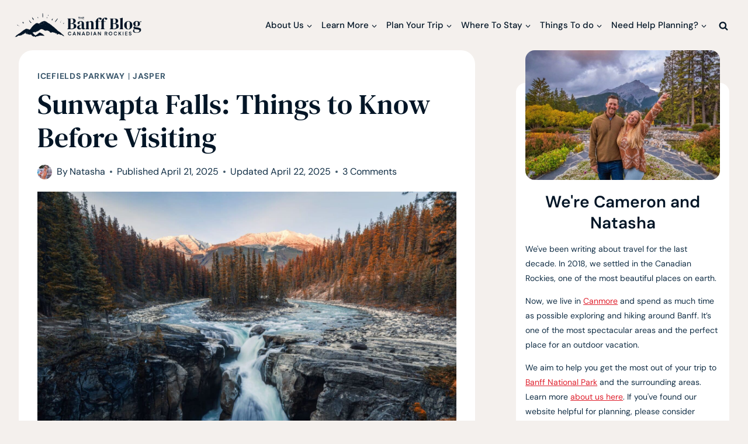

--- FILE ---
content_type: text/html; charset=UTF-8
request_url: https://thebanffblog.com/sunwapta-falls/
body_size: 66041
content:
<!doctype html>
<html lang="en-US" prefix="og: https://ogp.me/ns#" class="no-js" itemtype="https://schema.org/Blog" itemscope>
<head>
	<meta charset="UTF-8">
	<meta name="viewport" content="width=device-width, initial-scale=1, minimum-scale=1">
	
<!-- Search Engine Optimization by Rank Math - https://rankmath.com/ -->
<title>Sunwapta Falls: Things to Know Before Visiting</title><style id="perfmatters-used-css">.kt-row-layout-inner,.kb-row-layout-wrap{position:relative;border:0 solid rgba(0,0,0,0);}.kt-row-layout-inner:before,.kb-row-layout-wrap:before{clear:both;display:table;content:"";}.kt-row-column-wrap{display:grid;grid-template-columns:minmax(0,1fr);gap:var(--global-row-gutter-md,2rem) var(--global-row-gutter-md,2rem);grid-auto-rows:minmax(min-content,max-content);z-index:1;position:relative;}.wp-block-kadence-rowlayout .kt-row-column-wrap.kb-theme-content-width{margin-left:auto;margin-right:auto;}.kt-row-has-bg>.kt-row-column-wrap{padding-left:var(--global-content-edge-padding,15px);padding-right:var(--global-content-edge-padding,15px);}.alignfull>.kt-row-layout-inner>.kt-row-column-wrap,.alignfull>.kt-row-column-wrap{padding-left:var(--global-content-edge-padding,15px);padding-right:var(--global-content-edge-padding,15px);}.kt-row-layout-overlay.kt-jarallax{filter:none;}@media (min-width: 768px)and (max-width: 1024px){.wp-block-kadence-rowlayout [id*=jarallax-container-]>div{height:var(--kb-screen-height-fix,100vh) !important;margin-top:-40px !important;}}@media only screen and (min-width: 768px)and (max-width: 1366px)and (-webkit-min-device-pixel-ratio: 2){.wp-block-kadence-rowlayout [id*=jarallax-container-]>div{height:var(--kb-screen-height-fix,100vh) !important;margin-top:-40px !important;}}.entry-content .wp-block-kadence-rowlayout.alignfull,.entry-content .wp-block-kadence-rowlayout.alignwide{text-align:inherit;margin-bottom:0;}.kb-blocks-bg-slider-init.splide .splide__pagination{bottom:10px;}.kb-blocks-bg-slider-init.splide .splide__arrow{z-index:100;}:where(.kb-row-layout-wrap:has(.wp-block-kadence-navigation)){z-index:49;}:where(header .kb-row-layout-wrap:has(.wp-block-kadence-navigation)){z-index:1000;}.wp-block-kadence-column{display:flex;flex-direction:column;z-index:1;min-width:0;min-height:0;}.kt-inside-inner-col{flex-direction:column;border:0 solid rgba(0,0,0,0);position:relative;transition:all .3s ease;}.wp-block-kadence-image:not(:last-child){margin-bottom:1em;}.wp-block-kadence-image img{max-width:100%;border:0 solid currentColor;box-sizing:border-box;}.wp-block-kadence-image .aligncenter{text-align:center;}.wp-block-kadence-image .aligncenter.kb-image-is-ratio-size{width:100%;}.wp-block-kadence-image.alignfull img,.wp-block-kadence-image.alignwide img{width:100%;}.wp-block-kadence-image .alignleft,.wp-block-kadence-image .alignright,.wp-block-kadence-image .aligncenter{display:table;}.wp-block-kadence-image .alignleft>figcaption,.wp-block-kadence-image .alignright>figcaption,.wp-block-kadence-image .aligncenter>figcaption{display:table-caption;caption-side:bottom;}.wp-block-kadence-image .aligncenter{margin-left:auto;margin-right:auto;}.wp-block-kadence-image figcaption{margin-top:.5em;font-size:90%;}.wp-block-kadence-image figcaption img{display:inline;}.wp-block-kadence-image .kb-is-ratio-image{height:0;position:relative;}.wp-block-kadence-image .kb-is-ratio-image img{position:absolute;flex:1;height:100%;-o-object-fit:cover;object-fit:cover;width:100%;top:0;left:0;}.wp-block-kadence-image .kb-image-ratio-land43{padding-bottom:75%;}.wp-block-kadence-image .kb-image-ratio-land32{padding-bottom:66.67%;}.wp-block-kadence-image figure{margin:0;}.wp-block-kadence-iconlist ul.kt-svg-icon-list:not(.this-prevents-issues):not(.this-stops-third-party-issues):not(.tijsloc){list-style:none;padding:0;display:grid;}.wp-block-kadence-iconlist ul.kt-svg-icon-list li.kt-svg-icon-list-item-wrap:not(.this-prevents-issues):not(.this-stops-third-party-issues):not(.tijsloc){display:flex;}.wp-block-kadence-iconlist ul.kt-svg-icon-list{padding:0;list-style:none;margin:0 0 10px 0;text-align:left;grid-template-rows:auto;display:grid;gap:5px 0;}.wp-block-kadence-iconlist ul.kt-svg-icon-list svg{width:1em;height:1em;}.wp-block-kadence-iconlist ul.kt-svg-icon-list .kt-svg-icon-list-item-wrap{display:flex;align-items:center;padding:0;}.wp-block-kadence-iconlist ul.kt-svg-icon-list .kt-svg-icon-list-item-wrap .kt-svg-icon-list-single{margin-right:10px;padding:4px 0;display:inline-flex;justify-content:center;align-items:center;}.wp-block-kadence-iconlist ul.kt-svg-icon-list .kt-svg-icon-list-item-wrap .kt-svg-icon-link{display:flex;align-items:center;}.wp-block-kadence-iconlist ul.kt-svg-icon-list .kt-svg-icon-list-item-wrap:last-child{margin-bottom:0;}.wp-block-kadence-iconlist.kt-list-icon-aligntop ul.kt-svg-icon-list .kt-svg-icon-list-item-wrap{align-items:flex-start;}.wp-block-kadence-iconlist.aligncenter .kt-svg-icon-list-item-wrap{justify-content:center;}.wp-block-kadence-iconlist.kt-list-icon-aligntop ul.kt-svg-icon-list .kt-svg-icon-list-item-wrap a.kt-svg-icon-link{align-items:flex-start;}.kb-buttons-wrap{display:flex;flex-wrap:wrap;align-items:center;justify-content:center;gap:var(--global-kb-gap-xs,.5rem);}.kb-button{z-index:1;position:relative;overflow:hidden;display:inline-flex;text-align:center;align-items:center;justify-content:center;}.kb-button.wp-block-button__link{width:auto;height:auto;}.kb-button.kt-btn-width-type-full{flex:1 0 fit-content;width:100%;}.wp-block-kadence-advancedbtn .kb-button:not(.specificity):not(.extra-specificity){text-decoration:none;}.kb-button:not(.kb-btn-global-inherit){border:0 solid rgba(0,0,0,0);padding:.4em 1em;cursor:pointer;font-size:1.125rem;border-radius:3px;transition:all .3s ease-in-out;box-shadow:none;}.kb-button:not(.kb-btn-global-inherit):hover{box-shadow:none;}.kb-button::before{position:absolute;content:"";top:0;right:0;bottom:0;left:0;z-index:-1;opacity:0;background:rgba(0,0,0,0);}.kb-button:hover::before,.kb-button:focus::before{opacity:1;}.kb-button.kt-btn-has-svg-true{gap:.5em;display:inline-flex;}.wp-block-kadence-advancedbtn .kb-svg-icon-wrap{display:inline-flex;justify-content:center;align-items:center;}.wp-block-kadence-advancedbtn .kb-svg-icon-wrap svg{width:1em;height:1em;}.kt-post-grid-wrap{grid-gap:30px 30px;display:grid;grid-template-columns:minmax(0,1fr) minmax(0,1fr);grid-template-rows:minmax(0,1fr);}.kt-post-grid-wrap[data-columns-ss="1"]{grid-template-columns:minmax(0,1fr);}.kt-post-grid-wrap[data-columns-ss="1"]>.kt-blocks-post-grid-item,.kt-post-grid-wrap[data-columns-ss="1"]>.kt-post-masonry-item{width:100%;}.kt-post-grid-wrap[data-columns-ss="2"]>.kt-blocks-post-grid-item,.kt-post-grid-wrap[data-columns-ss="2"]>.kt-post-masonry-item{width:50%;}.kt-post-grid-wrap[data-columns-ss="3"]{grid-template-columns:minmax(0,1fr) minmax(0,1fr) minmax(0,1fr);}.kt-post-grid-wrap[data-columns-ss="3"]>.kt-blocks-post-grid-item,.kt-post-grid-wrap[data-columns-ss="3"]>.kt-post-masonry-item{width:33.33%;}.kt-post-grid-wrap[data-columns-ss="4"]{grid-template-columns:minmax(0,1fr) minmax(0,1fr) minmax(0,1fr) minmax(0,1fr);}.kt-post-grid-wrap[data-columns-ss="4"]>.kt-blocks-post-grid-item,.kt-post-grid-wrap[data-columns-ss="4"]>.kt-post-masonry-item{width:25%;}.kt-post-grid-wrap[data-columns-ss="5"]{grid-template-columns:minmax(0,1fr) minmax(0,1fr) minmax(0,1fr) minmax(0,1fr) minmax(0,1fr);}.kt-post-grid-wrap[data-columns-ss="5"]>.kt-blocks-post-grid-item,.kt-post-grid-wrap[data-columns-ss="5"]>.kt-post-masonry-item{width:20%;}@media (min-width:544px){.kt-post-grid-wrap[data-columns-xs="1"]{grid-template-columns:minmax(0,1fr);}.kt-post-grid-wrap[data-columns-xs="1"]>.kt-blocks-post-grid-item,.kt-post-grid-wrap[data-columns-xs="1"]>.kt-post-masonry-item{width:100%;}.kt-post-grid-wrap[data-columns-xs="2"]{grid-template-columns:minmax(0,1fr) minmax(0,1fr);}.kt-post-grid-wrap[data-columns-xs="2"]>.kt-blocks-post-grid-item,.kt-post-grid-wrap[data-columns-xs="2"]>.kt-post-masonry-item{width:50%;}.kt-post-grid-wrap[data-columns-xs="3"]{grid-template-columns:minmax(0,1fr) minmax(0,1fr) minmax(0,1fr);}.kt-post-grid-wrap[data-columns-xs="3"]>.kt-blocks-post-grid-item,.kt-post-grid-wrap[data-columns-xs="3"]>.kt-post-masonry-item{width:33.33%;}.kt-post-grid-wrap[data-columns-xs="4"]{grid-template-columns:minmax(0,1fr) minmax(0,1fr) minmax(0,1fr) minmax(0,1fr);}.kt-post-grid-wrap[data-columns-xs="4"]>.kt-blocks-post-grid-item,.kt-post-grid-wrap[data-columns-xs="4"]>.kt-post-masonry-item{width:25%;}.kt-post-grid-wrap[data-columns-xs="5"]{grid-template-columns:minmax(0,1fr) minmax(0,1fr) minmax(0,1fr) minmax(0,1fr) minmax(0,1fr);}.kt-post-grid-wrap[data-columns-xs="5"]>.kt-blocks-post-grid-item,.kt-post-grid-wrap[data-columns-xs="5"]>.kt-post-masonry-item{width:20%;}}@media (min-width:768px){.kt-post-grid-wrap[data-columns-sm="1"]{grid-template-columns:minmax(0,1fr);}.kt-post-grid-wrap[data-columns-sm="1"]>.kt-blocks-post-grid-item,.kt-post-grid-wrap[data-columns-sm="1"]>.kt-post-masonry-item{width:100%;}.kt-post-grid-wrap[data-columns-sm="2"]{grid-template-columns:minmax(0,1fr) minmax(0,1fr);}.kt-post-grid-wrap[data-columns-sm="2"]>.kt-blocks-post-grid-item,.kt-post-grid-wrap[data-columns-sm="2"]>.kt-post-masonry-item{width:50%;}.kt-post-grid-wrap[data-columns-sm="3"]{grid-template-columns:minmax(0,1fr) minmax(0,1fr) minmax(0,1fr);}.kt-post-grid-wrap[data-columns-sm="3"]>.kt-blocks-post-grid-item,.kt-post-grid-wrap[data-columns-sm="3"]>.kt-post-masonry-item{width:33.33%;}.kt-post-grid-wrap[data-columns-sm="4"]{grid-template-columns:minmax(0,1fr) minmax(0,1fr) minmax(0,1fr) minmax(0,1fr);}.kt-post-grid-wrap[data-columns-sm="4"]>.kt-blocks-post-grid-item,.kt-post-grid-wrap[data-columns-sm="4"]>.kt-post-masonry-item{width:25%;}.kt-post-grid-wrap[data-columns-sm="5"]{grid-template-columns:minmax(0,1fr) minmax(0,1fr) minmax(0,1fr) minmax(0,1fr) minmax(0,1fr);}.kt-post-grid-wrap[data-columns-sm="5"]>.kt-blocks-post-grid-item,.kt-post-grid-wrap[data-columns-sm="5"]>.kt-post-masonry-item{width:20%;}}@media (min-width:992px){.kt-post-grid-wrap[data-columns-md="1"]{grid-template-columns:minmax(0,1fr);}.kt-post-grid-wrap[data-columns-md="1"]>.kt-blocks-post-grid-item,.kt-post-grid-wrap[data-columns-md="1"]>.kt-post-masonry-item{width:100%;}.kt-post-grid-wrap[data-columns-md="2"]{grid-template-columns:minmax(0,1fr) minmax(0,1fr);}.kt-post-grid-wrap[data-columns-md="2"]>.kt-blocks-post-grid-item,.kt-post-grid-wrap[data-columns-md="2"]>.kt-post-masonry-item{width:50%;}.kt-post-grid-wrap[data-columns-md="3"]{grid-template-columns:minmax(0,1fr) minmax(0,1fr) minmax(0,1fr);}.kt-post-grid-wrap[data-columns-md="3"]>.kt-blocks-post-grid-item,.kt-post-grid-wrap[data-columns-md="3"]>.kt-post-masonry-item{width:33.33%;}.kt-post-grid-wrap[data-columns-md="4"]{grid-template-columns:minmax(0,1fr) minmax(0,1fr) minmax(0,1fr) minmax(0,1fr);}.kt-post-grid-wrap[data-columns-md="4"]>.kt-blocks-post-grid-item,.kt-post-grid-wrap[data-columns-md="4"]>.kt-post-masonry-item{width:25%;}.kt-post-grid-wrap[data-columns-md="5"]{grid-template-columns:minmax(0,1fr) minmax(0,1fr) minmax(0,1fr) minmax(0,1fr) minmax(0,1fr);}.kt-post-grid-wrap[data-columns-md="5"]>.kt-blocks-post-grid-item,.kt-post-grid-wrap[data-columns-md="5"]>.kt-post-masonry-item{width:20%;}}@media (min-width:1200px){.kt-post-grid-wrap[data-columns-xl="1"]{grid-template-columns:minmax(0,1fr);}.kt-post-grid-wrap[data-columns-xl="1"]>.kt-blocks-post-grid-item,.kt-post-grid-wrap[data-columns-xl="1"]>.kt-post-masonry-item{width:100%;}.kt-post-grid-wrap[data-columns-xl="2"]{grid-template-columns:minmax(0,1fr) minmax(0,1fr);}.kt-post-grid-wrap[data-columns-xl="2"]>.kt-blocks-post-grid-item,.kt-post-grid-wrap[data-columns-xl="2"]>.kt-post-masonry-item{width:50%;}.kt-post-grid-wrap[data-columns-xl="3"]{grid-template-columns:minmax(0,1fr) minmax(0,1fr) minmax(0,1fr);}.kt-post-grid-wrap[data-columns-xl="3"]>.kt-blocks-post-grid-item,.kt-post-grid-wrap[data-columns-xl="3"]>.kt-post-masonry-item{width:33.33%;}.kt-post-grid-wrap[data-columns-xl="4"]{grid-template-columns:minmax(0,1fr) minmax(0,1fr) minmax(0,1fr) minmax(0,1fr);}.kt-post-grid-wrap[data-columns-xl="4"]>.kt-blocks-post-grid-item,.kt-post-grid-wrap[data-columns-xl="4"]>.kt-post-masonry-item{width:25%;}.kt-post-grid-wrap[data-columns-xl="5"]{grid-template-columns:minmax(0,1fr) minmax(0,1fr) minmax(0,1fr) minmax(0,1fr) minmax(0,1fr);}.kt-post-grid-wrap[data-columns-xl="5"]>.kt-blocks-post-grid-item,.kt-post-grid-wrap[data-columns-xl="5"]>.kt-post-masonry-item{width:20%;}.kt-post-grid-wrap[data-columns-xl="6"]{grid-template-columns:minmax(0,1fr) minmax(0,1fr) minmax(0,1fr) minmax(0,1fr) minmax(0,1fr) minmax(0,1fr);}.kt-post-grid-wrap[data-columns-xl="6"]>.kt-blocks-post-grid-item,.kt-post-grid-wrap[data-columns-xl="6"]>.kt-post-masonry-item{width:16.66%;}.kt-post-grid-wrap[data-columns-xl="7"]{grid-template-columns:minmax(0,1fr) minmax(0,1fr) minmax(0,1fr) minmax(0,1fr) minmax(0,1fr) minmax(0,1fr) minmax(0,1fr);}.kt-post-grid-wrap[data-columns-xl="7"]>.kt-blocks-post-grid-item,.kt-post-grid-wrap[data-columns-xl="7"]>.kt-post-masonry-item{width:14.28%;}.kt-post-grid-wrap[data-columns-xl="8"]{grid-template-columns:minmax(0,1fr) minmax(0,1fr) minmax(0,1fr) minmax(0,1fr) minmax(0,1fr) minmax(0,1fr) minmax(0,1fr) minmax(0,1fr);}.kt-post-grid-wrap[data-columns-xl="8"]>.kt-blocks-post-grid-item,.kt-post-grid-wrap[data-columns-xl="8"]>.kt-post-masonry-item{width:12.5%;}}@media (min-width:1500px){.kt-post-grid-wrap[data-columns-xxl="1"]{grid-template-columns:minmax(0,1fr);}.kt-post-grid-wrap[data-columns-xxl="1"]>.kt-blocks-post-grid-item,.kt-post-grid-wrap[data-columns-xxl="1"]>.kt-post-masonry-item{width:100%;}.kt-post-grid-wrap[data-columns-xxl="2"]{grid-template-columns:minmax(0,1fr) minmax(0,1fr);}.kt-post-grid-wrap[data-columns-xxl="2"]>.kt-blocks-post-grid-item,.kt-post-grid-wrap[data-columns-xxl="2"]>.kt-post-masonry-item{width:50%;}.kt-post-grid-wrap[data-columns-xxl="3"]{grid-template-columns:minmax(0,1fr) minmax(0,1fr) minmax(0,1fr);}.kt-post-grid-wrap[data-columns-xxl="3"]>.kt-blocks-post-grid-item,.kt-post-grid-wrap[data-columns-xxl="3"]>.kt-post-masonry-item{width:33.33%;}.kt-post-grid-wrap[data-columns-xxl="4"]{grid-template-columns:minmax(0,1fr) minmax(0,1fr) minmax(0,1fr) minmax(0,1fr);}.kt-post-grid-wrap[data-columns-xxl="4"]>.kt-blocks-post-grid-item,.kt-post-grid-wrap[data-columns-xxl="4"]>.kt-post-masonry-item{width:25%;}.kt-post-grid-wrap[data-columns-xxl="5"]{grid-template-columns:minmax(0,1fr) minmax(0,1fr) minmax(0,1fr) minmax(0,1fr) minmax(0,1fr);}.kt-post-grid-wrap[data-columns-xxl="5"]>.kt-blocks-post-grid-item,.kt-post-grid-wrap[data-columns-xxl="5"]>.kt-post-masonry-item{width:20%;}.kt-post-grid-wrap[data-columns-xxl="6"]{grid-template-columns:minmax(0,1fr) minmax(0,1fr) minmax(0,1fr) minmax(0,1fr) minmax(0,1fr) minmax(0,1fr);}.kt-post-grid-wrap[data-columns-xxl="6"]>.kt-blocks-post-grid-item,.kt-post-grid-wrap[data-columns-xxl="6"]>.kt-post-masonry-item{width:16.66%;}.kt-post-grid-wrap[data-columns-xxl="7"]{grid-template-columns:minmax(0,1fr) minmax(0,1fr) minmax(0,1fr) minmax(0,1fr) minmax(0,1fr) minmax(0,1fr) minmax(0,1fr);}.kt-post-grid-wrap[data-columns-xxl="7"]>.kt-blocks-post-grid-item,.kt-post-grid-wrap[data-columns-xxl="7"]>.kt-post-masonry-item{width:14.28%;}.kt-post-grid-wrap[data-columns-xxl="8"]{grid-template-columns:minmax(0,1fr) minmax(0,1fr) minmax(0,1fr) minmax(0,1fr) minmax(0,1fr) minmax(0,1fr) minmax(0,1fr) minmax(0,1fr);}.kt-post-grid-wrap[data-columns-xxl="8"]>.kt-blocks-post-grid-item,.kt-post-grid-wrap[data-columns-xxl="8"]>.kt-post-masonry-item{width:12.5%;}}@supports (display:grid){.kt-blocks-post-loop-block .kt-post-grid-layout-grid-wrap>.kt-blocks-post-grid-item{width:auto;}}.kt-post-grid-layout-grid-wrap>.kt-blocks-post-grid-item{float:left;}.kt-blocks-post-grid-item{border-style:solid;border-width:0;box-sizing:border-box;outline:0;}.kt-blocks-post-grid-item .entry-title a:not(.button):not(.list){color:inherit;display:block;text-decoration:none;}.kt-blocks-post-grid-item .kt-blocks-post-top-meta{display:flex;flex-wrap:wrap;font-size:14px;word-break:break-word;}.kt-blocks-post-grid-item .kt-blocks-post-top-meta>div{padding-right:5px;}.kt-blocks-post-grid-item .entry-content{position:relative;}.kt-blocks-post-grid-item footer{border:0 solid transparent;display:flex;font-size:14px;justify-content:space-between;position:relative;word-break:break-word;}.kt-blocks-post-grid-item footer a{text-decoration:none;}.kt-blocks-post-footer-left,.kt-blocks-post-footer-right{display:flex;flex-wrap:wrap;}.kt-blocks-post-footer-left>div{margin-right:5px;}.kt-blocks-post-footer-right>div{margin-left:5px;}.kt-blocks-post-grid-item header{position:relative;}.kt-blocks-post-footer svg{height:1em;position:relative;top:.125em;width:1em;}@keyframes ktBlocksMoveUp{to{opacity:1;transform:translateY(0);}}@keyframes ktBlocksReveal{99%{opacity:0;}to{opacity:1;}}.splide.splide__pagination__page.is-active{background-color:#000;}.splide.splide__pagination__page:focus,.splide.splide__pagination__page:focus-visible,.splide.splide__pagination__page:hover{outline:none;}.splide.kt-carousel-dotstyle-light .splide__pagination__page,.splide.kt-carousel-dotstyle-light .splide__pagination__page.is-active{background-color:#fff;}.splide.kt-carousel-dotstyle-outlinedark .splide__pagination__page{background-color:transparent;box-shadow:inset 0 0 0 1px #000;transition:box-shadow .3s ease;}.splide.kt-carousel-dotstyle-outlinedark .splide__pagination__page.is-active{background-color:transparent;box-shadow:inset 0 0 0 8px #000;}.splide.kt-carousel-dotstyle-outlinelight .splide__pagination__page{background-color:transparent;box-shadow:inset 0 0 0 1px #fff;transition:box-shadow .3s ease;}.splide.kt-carousel-dotstyle-outlinelight .splide__pagination__page.is-active{background-color:transparent;box-shadow:inset 0 0 0 8px #fff;}.kt-post-grid-layout-carousel .splide.kb-slider-arrow-position-top-right .splide__arrows{right:1rem;top:1rem;}.kt-post-grid-layout-carousel .splide.kb-slider-arrow-position-top-right .splide__arrows .splide__arrow--prev{left:unset;right:4em;}.kt-post-grid-layout-carousel .splide.kb-slider-arrow-position-top-left .splide__arrows{left:1rem;top:1rem;}.kt-post-grid-layout-carousel .splide.kb-slider-arrow-position-top-left .splide__arrows .splide__arrow--next{left:4em;}.kt-post-grid-layout-carousel .splide.kb-slider-arrow-position-bottom-left .splide__arrows{bottom:1rem;left:1rem;}.kt-post-grid-layout-carousel .splide.kb-slider-arrow-position-bottom-left .splide__arrows .splide__arrow--next{left:4em;}.kt-post-grid-layout-carousel .splide.kb-slider-arrow-position-bottom-right .splide__arrows{bottom:1rem;right:1rem;}.kt-post-grid-layout-carousel .splide.kb-slider-arrow-position-bottom-right .splide__arrows .splide__arrow--prev{left:unset;right:4em;}.kt-post-grid-layout-carousel .splide.kb-slider-group-arrow.kb-slider-arrow-position-outside-top .splide__arrows{position:relative;top:-2rem;}.kt-post-grid-layout-carousel .splide.kb-slider-arrow-position-outside-top-right .splide__arrows{right:1rem;top:-4rem;}.kt-post-grid-layout-carousel .splide.kb-slider-arrow-position-outside-top-right .splide__arrows .splide__arrow--prev{left:unset;right:4em;}.kt-post-grid-layout-carousel .splide.kb-slider-arrow-position-outside-top-left .splide__arrows{left:1rem;top:-4rem;}.kt-post-grid-layout-carousel .splide.kb-slider-arrow-position-outside-top-left .splide__arrows .splide__arrow--next{left:4em;}.kt-post-grid-layout-carousel .splide.kb-slider-arrow-position-outside-bottom .splide__arrows{bottom:-2rem;position:absolute;width:100%;}.kt-post-grid-layout-carousel .splide.kb-slider-arrow-position-outside-bottom-right .splide__arrows{bottom:-4rem;right:1rem;}.kt-post-grid-layout-carousel .splide.kb-slider-arrow-position-outside-bottom-right .splide__arrows .splide__arrow--prev{left:unset;right:4em;}.kt-post-grid-layout-carousel .splide.kb-slider-arrow-position-outside-bottom-left .splide__arrows{bottom:-4rem;left:1rem;}.kt-post-grid-layout-carousel .splide.kb-slider-arrow-position-outside-bottom-left .splide__arrows .splide__arrow--next{left:4em;}.kt-post-grid-layout-carousel .splide.kb-slider-group-arrows .splide__arrows{display:flex;gap:1rem;position:absolute;z-index:1;}.wp-block-kadence-query{scroll-margin-top:10px;width:100%;}.wp-block-kadence-query .kb-query-item.kb-query-block-post{box-shadow:none;}.wp-block-kadence-query.animation-overlay{position:relative;}@keyframes gradient{0%{background-position:0 50%;}50%{background-position:100% 50%;}to{background-position:0 50%;}}.wp-block-kadence-query .wp-block-kadence-query-card .kb-query-grid-wrap{list-style:none outside;margin:0;padding:0;}.wp-block-kadence-query .wp-block-kadence-query-card .kb-query-grid-wrap:before{display:none;}.wp-block-kadence-query .wp-block-kadence-query-card .kb-query-grid-wrap *{box-sizing:border-box;}.wp-block-kadence-query-card{position:relative;scroll-margin-top:10px;}.wp-block-kadence-query-card .kb-query-grid-wrap{display:grid;gap:20px;grid-template-columns:1fr 1fr;}.wp-block-kadence-query-card .kb-query-item{position:relative;transition:transform .4s,boxshadow .3s,border .3s,borderRadius .3s,background .3s;}.wp-block-kadence-query-card .overlay{animation:gradient 2s ease infinite;background:linear-gradient(-45deg,var(--global-palette9,#fff),var(--global-palette7,#edf2f7),var(--global-palette9,#fff),var(--global-palette8,#f7fafc));background-size:200% 200%;display:none;height:100%;opacity:0;position:absolute;transition:opacity .2s ease-in-out;width:100%;}.wp-block-button__link{align-content:center;box-sizing:border-box;cursor:pointer;display:inline-block;height:100%;text-align:center;word-break:break-word;}.wp-block-button__link.aligncenter{text-align:center;}:where(.wp-block-button__link){border-radius:9999px;box-shadow:none;padding:calc(.667em + 2px) calc(1.333em + 2px);text-decoration:none;}.wp-block-button[style*=text-decoration] .wp-block-button__link{text-decoration:inherit;}:root :where(.wp-block-button .wp-block-button__link.is-style-outline),:root :where(.wp-block-button.is-style-outline>.wp-block-button__link){border:2px solid;padding:.667em 1.333em;}:root :where(.wp-block-button .wp-block-button__link.is-style-outline:not(.has-text-color)),:root :where(.wp-block-button.is-style-outline>.wp-block-button__link:not(.has-text-color)){color:currentColor;}:root :where(.wp-block-button .wp-block-button__link.is-style-outline:not(.has-background)),:root :where(.wp-block-button.is-style-outline>.wp-block-button__link:not(.has-background)){background-color:initial;background-image:none;}.wp-block-buttons{box-sizing:border-box;}.wp-block-buttons>.wp-block-button{display:inline-block;margin:0;}.wp-block-buttons.is-content-justification-left{justify-content:flex-start;}.wp-block-buttons.is-content-justification-center{justify-content:center;}.wp-block-buttons.aligncenter{text-align:center;}.wp-block-buttons:not(.is-content-justification-space-between,.is-content-justification-right,.is-content-justification-left,.is-content-justification-center) .wp-block-button.aligncenter{margin-left:auto;margin-right:auto;width:100%;}.wp-block-buttons[style*=text-decoration] .wp-block-button,.wp-block-buttons[style*=text-decoration] .wp-block-button__link{text-decoration:inherit;}.wp-block-buttons .wp-block-button__link{width:100%;}.wp-block-button.aligncenter,.wp-block-calendar{text-align:center;}.wp-block-columns{align-items:normal !important;box-sizing:border-box;display:flex;flex-wrap:wrap !important;}@media (min-width:782px){.wp-block-columns{flex-wrap:nowrap !important;}}@media (max-width:781px){.wp-block-columns:not(.is-not-stacked-on-mobile)>.wp-block-column{flex-basis:100% !important;}}@media (min-width:782px){.wp-block-columns:not(.is-not-stacked-on-mobile)>.wp-block-column{flex-basis:0;flex-grow:1;}.wp-block-columns:not(.is-not-stacked-on-mobile)>.wp-block-column[style*=flex-basis]{flex-grow:0;}}:where(.wp-block-columns){margin-bottom:1.75em;}:where(.wp-block-columns.has-background){padding:1.25em 2.375em;}.wp-block-column{flex-grow:1;min-width:0;overflow-wrap:break-word;word-break:break-word;}:where(.wp-block-post-comments input[type=submit]){border:none;}:where(.wp-block-cover-image:not(.has-text-color)),:where(.wp-block-cover:not(.has-text-color)){color:#fff;}:where(.wp-block-cover-image.is-light:not(.has-text-color)),:where(.wp-block-cover.is-light:not(.has-text-color)){color:#000;}:root :where(.wp-block-cover h1:not(.has-text-color)),:root :where(.wp-block-cover h2:not(.has-text-color)),:root :where(.wp-block-cover h3:not(.has-text-color)),:root :where(.wp-block-cover h4:not(.has-text-color)),:root :where(.wp-block-cover h5:not(.has-text-color)),:root :where(.wp-block-cover h6:not(.has-text-color)),:root :where(.wp-block-cover p:not(.has-text-color)){color:inherit;}:where(.wp-block-file){margin-bottom:1.5em;}:where(.wp-block-file__button){border-radius:2em;display:inline-block;padding:.5em 1em;}:where(.wp-block-file__button):is(a):active,:where(.wp-block-file__button):is(a):focus,:where(.wp-block-file__button):is(a):hover,:where(.wp-block-file__button):is(a):visited{box-shadow:none;color:#fff;opacity:.85;text-decoration:none;}.wp-block-group{box-sizing:border-box;}:where(.wp-block-group.wp-block-group-is-layout-constrained){position:relative;}h1.has-background,h2.has-background,h3.has-background,h4.has-background,h5.has-background,h6.has-background{padding:1.25em 2.375em;}.wp-block-image>a,.wp-block-image>figure>a{display:inline-block;}.wp-block-image img{box-sizing:border-box;height:auto;max-width:100%;vertical-align:bottom;}.wp-block-image[style*=border-radius] img,.wp-block-image[style*=border-radius]>a{border-radius:inherit;}.wp-block-image.aligncenter{text-align:center;}.wp-block-image.alignfull>a,.wp-block-image.alignwide>a{width:100%;}.wp-block-image.alignfull img,.wp-block-image.alignwide img{height:auto;width:100%;}.wp-block-image .aligncenter,.wp-block-image .alignleft,.wp-block-image .alignright,.wp-block-image.aligncenter,.wp-block-image.alignleft,.wp-block-image.alignright{display:table;}.wp-block-image .aligncenter>figcaption,.wp-block-image .alignleft>figcaption,.wp-block-image .alignright>figcaption,.wp-block-image.aligncenter>figcaption,.wp-block-image.alignleft>figcaption,.wp-block-image.alignright>figcaption{caption-side:bottom;display:table-caption;}.wp-block-image .aligncenter{margin-left:auto;margin-right:auto;}.wp-block-image :where(figcaption){margin-bottom:1em;margin-top:.5em;}.wp-block-image figure{margin:0;}@keyframes show-content-image{0%{visibility:hidden;}99%{visibility:hidden;}to{visibility:visible;}}@keyframes turn-on-visibility{0%{opacity:0;}to{opacity:1;}}@keyframes turn-off-visibility{0%{opacity:1;visibility:visible;}99%{opacity:0;visibility:visible;}to{opacity:0;visibility:hidden;}}@keyframes lightbox-zoom-in{0%{transform:translate(calc(( -100vw + var(--wp--lightbox-scrollbar-width) ) / 2 + var(--wp--lightbox-initial-left-position)),calc(-50vh + var(--wp--lightbox-initial-top-position))) scale(var(--wp--lightbox-scale));}to{transform:translate(-50%,-50%) scale(1);}}@keyframes lightbox-zoom-out{0%{transform:translate(-50%,-50%) scale(1);visibility:visible;}99%{visibility:visible;}to{transform:translate(calc(( -100vw + var(--wp--lightbox-scrollbar-width) ) / 2 + var(--wp--lightbox-initial-left-position)),calc(-50vh + var(--wp--lightbox-initial-top-position))) scale(var(--wp--lightbox-scale));visibility:hidden;}}:where(.wp-block-latest-comments:not([style*=line-height] .wp-block-latest-comments__comment)){line-height:1.1;}:where(.wp-block-latest-comments:not([style*=line-height] .wp-block-latest-comments__comment-excerpt p)){line-height:1.8;}:root :where(.wp-block-latest-posts.is-grid){padding:0;}:root :where(.wp-block-latest-posts.wp-block-latest-posts__list){padding-left:0;}ol,ul{box-sizing:border-box;}:root :where(.wp-block-list.has-background){padding:1.25em 2.375em;}:where(.wp-block-navigation.has-background .wp-block-navigation-item a:not(.wp-element-button)),:where(.wp-block-navigation.has-background .wp-block-navigation-submenu a:not(.wp-element-button)){padding:.5em 1em;}:where(.wp-block-navigation .wp-block-navigation__submenu-container .wp-block-navigation-item a:not(.wp-element-button)),:where(.wp-block-navigation .wp-block-navigation__submenu-container .wp-block-navigation-submenu a:not(.wp-element-button)),:where(.wp-block-navigation .wp-block-navigation__submenu-container .wp-block-navigation-submenu button.wp-block-navigation-item__content),:where(.wp-block-navigation .wp-block-navigation__submenu-container .wp-block-pages-list__item button.wp-block-navigation-item__content){padding:.5em 1em;}@keyframes overlay-menu__fade-in-animation{0%{opacity:0;transform:translateY(.5em);}to{opacity:1;transform:translateY(0);}}:root :where(p.has-background){padding:1.25em 2.375em;}:where(p.has-text-color:not(.has-link-color)) a{color:inherit;}:where(.wp-block-post-comments-form) input:not([type=submit]),:where(.wp-block-post-comments-form) textarea{border:1px solid #949494;font-family:inherit;font-size:1em;}:where(.wp-block-post-comments-form) input:where(:not([type=submit]):not([type=checkbox])),:where(.wp-block-post-comments-form) textarea{padding:calc(.667em + 2px);}:where(.wp-block-post-excerpt){box-sizing:border-box;margin-bottom:var(--wp--style--block-gap);margin-top:var(--wp--style--block-gap);}.wp-block-preformatted{box-sizing:border-box;white-space:pre-wrap;}:where(.wp-block-preformatted.has-background){padding:1.25em 2.375em;}:where(.wp-block-search__button){border:1px solid #ccc;padding:6px 10px;}:where(.wp-block-search__input){font-family:inherit;font-size:inherit;font-style:inherit;font-weight:inherit;letter-spacing:inherit;line-height:inherit;text-transform:inherit;}:where(.wp-block-search__button-inside .wp-block-search__inside-wrapper){border:1px solid #949494;box-sizing:border-box;padding:4px;}:where(.wp-block-search__button-inside .wp-block-search__inside-wrapper) :where(.wp-block-search__button){padding:4px 8px;}.wp-block-separator{border:none;border-top:2px solid;}:root :where(.wp-block-separator.is-style-dots){height:auto;line-height:1;text-align:center;}:root :where(.wp-block-separator.is-style-dots):before{color:currentColor;content:"···";font-family:serif;font-size:1.5em;letter-spacing:2em;padding-left:2em;}:root :where(.wp-block-site-logo.is-style-rounded){border-radius:9999px;}.wp-block-social-links{background:none;box-sizing:border-box;margin-left:0;padding-left:0;padding-right:0;text-indent:0;}.wp-block-social-links .wp-social-link a,.wp-block-social-links .wp-social-link a:hover{border-bottom:0;box-shadow:none;text-decoration:none;}.wp-block-social-links .wp-social-link svg{height:1em;width:1em;}.wp-block-social-links .wp-social-link span:not(.screen-reader-text){font-size:.65em;margin-left:.5em;margin-right:.5em;}.wp-block-social-links,.wp-block-social-links.has-normal-icon-size{font-size:24px;}.wp-block-social-links.aligncenter{display:flex;justify-content:center;}.wp-block-social-link{border-radius:9999px;display:block;height:auto;}@media not (prefers-reduced-motion){.wp-block-social-link{transition:transform .1s ease;}}.wp-block-social-link a{align-items:center;display:flex;line-height:0;}.wp-block-social-link:hover{transform:scale(1.1);}.wp-block-social-links .wp-block-social-link.wp-social-link{display:inline-block;margin:0;padding:0;}.wp-block-social-links .wp-block-social-link.wp-social-link .wp-block-social-link-anchor,.wp-block-social-links .wp-block-social-link.wp-social-link .wp-block-social-link-anchor svg,.wp-block-social-links .wp-block-social-link.wp-social-link .wp-block-social-link-anchor:active,.wp-block-social-links .wp-block-social-link.wp-social-link .wp-block-social-link-anchor:hover,.wp-block-social-links .wp-block-social-link.wp-social-link .wp-block-social-link-anchor:visited{color:currentColor;fill:currentColor;}:where(.wp-block-social-links:not(.is-style-logos-only)) .wp-social-link{background-color:#f0f0f0;color:#444;}:where(.wp-block-social-links:not(.is-style-logos-only)) .wp-social-link-facebook{background-color:#0866ff;color:#fff;}:where(.wp-block-social-links:not(.is-style-logos-only)) .wp-social-link-instagram{background-color:#f00075;color:#fff;}:where(.wp-block-social-links:not(.is-style-logos-only)) .wp-social-link-pinterest{background-color:#e60122;color:#fff;}:where(.wp-block-social-links:not(.is-style-logos-only)) .wp-social-link-youtube{background-color:red;color:#fff;}:where(.wp-block-social-links.is-style-logos-only) .wp-social-link{background:none;}:where(.wp-block-social-links.is-style-logos-only) .wp-social-link svg{height:1.25em;width:1.25em;}:where(.wp-block-social-links.is-style-logos-only) .wp-social-link-facebook{color:#0866ff;}:where(.wp-block-social-links.is-style-logos-only) .wp-social-link-instagram{color:#f00075;}:where(.wp-block-social-links.is-style-logos-only) .wp-social-link-pinterest{color:#e60122;}:where(.wp-block-social-links.is-style-logos-only) .wp-social-link-youtube{color:red;}:root :where(.wp-block-social-links .wp-social-link a){padding:.25em;}:root :where(.wp-block-social-links.is-style-logos-only .wp-social-link a){padding:0;}:root :where(.wp-block-social-links.is-style-pill-shape .wp-social-link a){padding-left:.6666666667em;padding-right:.6666666667em;}.wp-block-spacer{clear:both;}:root :where(.wp-block-tag-cloud.is-style-outline){display:flex;flex-wrap:wrap;gap:1ch;}:root :where(.wp-block-tag-cloud.is-style-outline a){border:1px solid;font-size:unset !important;margin-right:0;padding:1ch 2ch;text-decoration:none !important;}.wp-block-table{overflow-x:auto;}.wp-block-table table{border-collapse:collapse;width:100%;}.wp-block-table td,.wp-block-table th{border:1px solid;padding:.5em;}.wp-block-table.aligncenter,.wp-block-table.alignleft,.wp-block-table.alignright{display:table;width:auto;}.wp-block-table.aligncenter td,.wp-block-table.aligncenter th,.wp-block-table.alignleft td,.wp-block-table.alignleft th,.wp-block-table.alignright td,.wp-block-table.alignright th{word-break:break-word;}.wp-block-table.is-style-stripes{background-color:initial;border-bottom:1px solid #f0f0f0;border-collapse:inherit;border-spacing:0;}.wp-block-table.is-style-stripes tbody tr:nth-child(odd){background-color:#f0f0f0;}.wp-block-table.is-style-stripes td,.wp-block-table.is-style-stripes th{border-color:rgba(0,0,0,0);}.wp-block-table table[style*=border-top-color] tr:first-child,.wp-block-table table[style*=border-top-color] tr:first-child td,.wp-block-table table[style*=border-top-color] tr:first-child th,.wp-block-table table[style*=border-top-color]>*,.wp-block-table table[style*=border-top-color]>* td,.wp-block-table table[style*=border-top-color]>* th{border-top-color:inherit;}.wp-block-table table[style*=border-top-color] tr:not(:first-child){border-top-color:initial;}.wp-block-table table[style*=border-right-color] td:last-child,.wp-block-table table[style*=border-right-color] th,.wp-block-table table[style*=border-right-color] tr,.wp-block-table table[style*=border-right-color]>*{border-right-color:inherit;}.wp-block-table table[style*=border-bottom-color] tr:last-child,.wp-block-table table[style*=border-bottom-color] tr:last-child td,.wp-block-table table[style*=border-bottom-color] tr:last-child th,.wp-block-table table[style*=border-bottom-color]>*,.wp-block-table table[style*=border-bottom-color]>* td,.wp-block-table table[style*=border-bottom-color]>* th{border-bottom-color:inherit;}.wp-block-table table[style*=border-bottom-color] tr:not(:last-child){border-bottom-color:initial;}.wp-block-table table[style*=border-left-color] td:first-child,.wp-block-table table[style*=border-left-color] th,.wp-block-table table[style*=border-left-color] tr,.wp-block-table table[style*=border-left-color]>*{border-left-color:inherit;}.wp-block-table table[style*=border-style] td,.wp-block-table table[style*=border-style] th,.wp-block-table table[style*=border-style] tr,.wp-block-table table[style*=border-style]>*{border-style:inherit;}.wp-block-table table[style*=border-width] td,.wp-block-table table[style*=border-width] th,.wp-block-table table[style*=border-width] tr,.wp-block-table table[style*=border-width]>*{border-style:inherit;border-width:inherit;}:root :where(.wp-block-table-of-contents){box-sizing:border-box;}:where(.wp-block-term-description){box-sizing:border-box;margin-bottom:var(--wp--style--block-gap);margin-top:var(--wp--style--block-gap);}:where(pre.wp-block-verse){font-family:inherit;}.editor-styles-wrapper,.entry-content{counter-reset:footnotes;}a[data-fn].fn{counter-increment:footnotes;display:inline-flex;font-size:smaller;text-decoration:none;text-indent:-9999999px;vertical-align:super;}a[data-fn].fn:after{content:"[" counter(footnotes) "]";float:left;text-indent:0;}.wp-element-button{cursor:pointer;}:root{--wp--preset--font-size--normal:16px;--wp--preset--font-size--huge:42px;}.has-text-align-center{text-align:center;}.aligncenter{clear:both;}.screen-reader-text{border:0;clip-path:inset(50%);height:1px;margin:-1px;overflow:hidden;padding:0;position:absolute;width:1px;word-wrap:normal !important;}.screen-reader-text:focus{background-color:#ddd;clip-path:none;color:#444;display:block;font-size:1em;height:auto;left:5px;line-height:normal;padding:15px 23px 14px;text-decoration:none;top:5px;width:auto;z-index:100000;}html :where(.has-border-color){border-style:solid;}html :where([style*=border-top-color]){border-top-style:solid;}html :where([style*=border-right-color]){border-right-style:solid;}html :where([style*=border-bottom-color]){border-bottom-style:solid;}html :where([style*=border-left-color]){border-left-style:solid;}html :where([style*=border-width]){border-style:solid;}html :where([style*=border-top-width]){border-top-style:solid;}html :where([style*=border-right-width]){border-right-style:solid;}html :where([style*=border-bottom-width]){border-bottom-style:solid;}html :where([style*=border-left-width]){border-left-style:solid;}html :where(img[class*=wp-image-]){height:auto;max-width:100%;}:where(figure){margin:0 0 1em;}html :where(.is-position-sticky){--wp-admin--admin-bar--position-offset:var(--wp-admin--admin-bar--height,0px);}@media screen and (max-width:600px){html :where(.is-position-sticky){--wp-admin--admin-bar--position-offset:0px;}}html{line-height:1.15;-webkit-text-size-adjust:100%;}body{margin:0;}main{display:block;min-width:0;}h1{font-size:2em;margin:.67em 0;}hr{box-sizing:content-box;height:0;overflow:visible;}a{background-color:rgba(0,0,0,0);}b,strong{font-weight:bold;}small{font-size:80%;}img{border-style:none;}button,input,optgroup,select,textarea{font-size:100%;margin:0;}button,input{overflow:visible;}button,select{text-transform:none;}button,[type=button],[type=reset],[type=submit]{-webkit-appearance:button;}textarea{overflow:auto;}[type=checkbox],[type=radio]{box-sizing:border-box;padding:0;}[type=number]::-webkit-inner-spin-button,[type=number]::-webkit-outer-spin-button{height:auto;}[type=search]{-webkit-appearance:textfield;outline-offset:-2px;}[type=search]::-webkit-search-decoration{-webkit-appearance:none;}::-webkit-file-upload-button{-webkit-appearance:button;font:inherit;}[hidden]{display:none;}:root{--global-gray-400:#cbd5e0;--global-gray-500:#a0aec0;--global-xs-spacing:1em;--global-sm-spacing:1.5rem;--global-md-spacing:2rem;--global-lg-spacing:2.5em;--global-xl-spacing:3.5em;--global-xxl-spacing:5rem;--global-edge-spacing:1.5rem;--global-boxed-spacing:2rem;--global-font-size-small:clamp(.8rem,.73rem + .217vw,.9rem);--global-font-size-medium:clamp(1.1rem,.995rem + .326vw,1.25rem);--global-font-size-large:clamp(1.75rem,1.576rem + .543vw,2rem);--global-font-size-larger:clamp(2rem,1.6rem + 1vw,2.5rem);--global-font-size-xxlarge:clamp(2.25rem,1.728rem + 1.63vw,3rem);}h1,h2,h3,h4,h5,h6{padding:0;margin:0;}h1 a,h2 a,h3 a,h4 a,h5 a,h6 a{color:inherit;text-decoration:none;}pre{background:var(--global-palette7);font-family:"Courier 10 Pitch",Courier,monospace;font-size:.9375rem;line-height:1.6;max-width:100%;overflow:auto;padding:1.5em;white-space:pre-wrap;}html{box-sizing:border-box;}*,*::before,*::after{box-sizing:inherit;}hr{height:0;border:0;border-bottom:2px solid var(--global-gray-400);}ul,ol{margin:0 0 1.5em 1.5em;padding:0;}ul.aligncenter,ol.aligncenter{list-style:none;}ul{list-style:disc;}li>ul,li>ol{margin-bottom:0;margin-left:1.5em;}img{display:block;height:auto;max-width:100%;}figure{margin:.5em 0;}table{margin:0 0 1.5em;width:100%;}a{color:var(--global-palette-highlight);text-underline-offset:.1em;transition:all .1s linear;}a:hover,a:focus,a:active{color:var(--global-palette-highlight-alt);text-underline-offset:.25em;}a:hover,a:active{outline:0;}.link-style-no-underline .entry-content p>a,.link-style-no-underline .entry-content strong>a,.link-style-no-underline .entry-content em>a,.link-style-no-underline .entry-content>ul a,.link-style-no-underline .entry-content a{text-decoration:none;}.link-style-no-underline .entry-content p>a:hover,.link-style-no-underline .entry-content strong>a:hover,.link-style-no-underline .entry-content em>a:hover,.link-style-no-underline .entry-content>ul a:hover,.link-style-no-underline .entry-content a:hover{text-decoration:none;}.screen-reader-text{clip:rect(1px,1px,1px,1px);position:absolute !important;height:1px;width:1px;overflow:hidden;word-wrap:normal !important;}.screen-reader-text:focus{background-color:#f1f1f1;border-radius:3px;box-shadow:0 0 2px 2px rgba(0,0,0,.6);clip:auto !important;color:#21759b;display:block;font-size:.875rem;font-weight:700;height:auto;left:5px;line-height:normal;padding:15px 23px 14px;text-decoration:none;top:5px;width:auto;z-index:100000;}:where(html:not(.no-js)) .hide-focus-outline *:focus{outline:0;}#primary[tabindex="-1"]:focus{outline:0;}textarea{width:100%;}input[type=text],input[type=email],input[type=url],input[type=password],input[type=search],input[type=number],input[type=tel],input[type=range],input[type=date],input[type=month],input[type=week],input[type=time],input[type=datetime],input[type=datetime-local],input[type=color],textarea{-webkit-appearance:none;color:var(--global-palette5);border:1px solid var(--global-gray-400);border-radius:3px;padding:.4em .5em;max-width:100%;background:var(--global-palette9);box-shadow:0px 0px 0px -7px rgba(0,0,0,0);}::-webkit-input-placeholder{color:var(--global-palette6);}::-moz-placeholder{color:var(--global-palette6);opacity:1;}:-ms-input-placeholder{color:var(--global-palette6);}:-moz-placeholder{color:var(--global-palette6);}::placeholder{color:var(--global-palette6);}input[type=text]:focus,input[type=email]:focus,input[type=url]:focus,input[type=password]:focus,input[type=search]:focus,input[type=number]:focus,input[type=tel]:focus,input[type=range]:focus,input[type=date]:focus,input[type=month]:focus,input[type=week]:focus,input[type=time]:focus,input[type=datetime]:focus,input[type=datetime-local]:focus,input[type=color]:focus,textarea:focus{color:var(--global-palette3);border-color:var(--global-palette6);outline:0;box-shadow:0px 5px 15px -7px rgba(0,0,0,.1);}.search-form{position:relative;}.search-form input[type=search],.search-form input.search-field{padding-right:60px;width:100%;}.search-form .search-submit[type=submit]{top:0;right:0;bottom:0;position:absolute;color:rgba(0,0,0,0);background:rgba(0,0,0,0);z-index:2;width:50px;border:0;padding:8px 12px 7px;border-radius:0;box-shadow:none;overflow:hidden;}.search-form .search-submit[type=submit]:hover,.search-form .search-submit[type=submit]:focus{color:rgba(0,0,0,0);background:rgba(0,0,0,0);box-shadow:none;}.search-form .kadence-search-icon-wrap{position:absolute;right:0;top:0;height:100%;width:50px;padding:0;text-align:center;background:0 0;z-index:3;cursor:pointer;pointer-events:none;color:var(--global-palette6);text-shadow:none;display:flex;align-items:center;justify-content:center;}.search-form .search-submit[type=submit]:hover~.kadence-search-icon-wrap{color:var(--global-palette4);}button,.button,.wp-block-button__link,.wp-element-button,input[type=button],input[type=reset],input[type=submit]{border-radius:3px;background:var(--global-palette-btn-bg);color:var(--global-palette-btn);padding:.4em 1em;border:0;font-size:1.125rem;line-height:1.6;display:inline-block;font-family:inherit;cursor:pointer;text-decoration:none;transition:all .2s ease;box-shadow:0px 0px 0px -7px rgba(0,0,0,0);}button:visited,.button:visited,.wp-block-button__link:visited,.wp-element-button:visited,input[type=button]:visited,input[type=reset]:visited,input[type=submit]:visited{background:var(--global-palette-btn-bg);color:var(--global-palette-btn);}button:hover,button:focus,button:active,.button:hover,.button:focus,.button:active,.wp-block-button__link:hover,.wp-block-button__link:focus,.wp-block-button__link:active,.wp-element-button:hover,.wp-element-button:focus,.wp-element-button:active,input[type=button]:hover,input[type=button]:focus,input[type=button]:active,input[type=reset]:hover,input[type=reset]:focus,input[type=reset]:active,input[type=submit]:hover,input[type=submit]:focus,input[type=submit]:active{color:var(--global-palette-btn-hover);background:var(--global-palette-btn-bg-hover);box-shadow:0px 15px 25px -7px rgba(0,0,0,.1);}button:disabled,button.disabled,.button:disabled,.button.disabled,.wp-block-button__link:disabled,.wp-block-button__link.disabled,.wp-element-button:disabled,.wp-element-button.disabled,input[type=button]:disabled,input[type=button].disabled,input[type=reset]:disabled,input[type=reset].disabled,input[type=submit]:disabled,input[type=submit].disabled{cursor:not-allowed;opacity:.5;}.kadence-svg-iconset{display:inline-flex;align-self:center;}.kadence-svg-iconset svg{height:1em;width:1em;}.kadence-svg-iconset.svg-baseline svg{top:.125em;position:relative;}:root .has-theme-palette-3-background-color,:root .has-theme-palette3-background-color{background-color:var(--global-palette3);}:root .has-theme-palette-4-background-color,:root .has-theme-palette4-background-color{background-color:var(--global-palette4);}:root .has-theme-palette-4-color,:root .has-theme-palette4-color{color:var(--global-palette4);}:root .has-theme-palette-6-background-color,:root .has-theme-palette6-background-color{background-color:var(--global-palette6);}:root .has-theme-palette-7-background-color,:root .has-theme-palette7-background-color{background-color:var(--global-palette7);}:root .has-theme-palette-9-color,:root .has-theme-palette9-color{color:var(--global-palette9);}.kt-clear{}.kt-clear::before,.kt-clear::after{content:" ";display:table;}.kt-clear::after{clear:both;}.content-area{margin:var(--global-xxl-spacing) 0;}.entry-content{word-break:break-word;}.entry-content table{word-break:normal;}.site-container,.site-header-row-layout-contained,.site-footer-row-layout-contained,.entry-hero-layout-contained,.alignfull>.wp-block-cover__inner-container,.alignwide>.wp-block-cover__inner-container{margin:0 auto;padding:0 var(--global-content-edge-padding);}.content-bg{background:#fff;}@media screen and (min-width: 1025px){.has-sidebar .content-container{display:grid;grid-template-columns:5fr 2fr;grid-gap:var(--global-xl-spacing);justify-content:center;}#secondary{grid-column:2;grid-row:1;min-width:0;}.has-sidebar .wp-site-blocks .content-container .alignwide,.has-sidebar .wp-site-blocks .content-container .alignfull{width:unset;max-width:unset;margin-left:0;margin-right:0;}}#wrapper{overflow:hidden;overflow:clip;}.aligncenter{clear:both;display:block;margin-left:auto;margin-right:auto;text-align:center;}body.footer-on-bottom #wrapper{min-height:100vh;display:flex;flex-direction:column;}body.footer-on-bottom #inner-wrap{flex:1 0 auto;}.header-navigation ul li a:not([href]){cursor:default;}.nav-drop-title-wrap{display:flex;align-items:center;}.header-navigation>div>ul>li>a{display:flex;align-items:center;}.header-menu-container ul.menu{position:relative;}.wp-block-kadence-icon,.wp-block-kadence-icon.aligncenter:not(.specificity){display:flex;gap:.2em;align-items:center;justify-content:center;}.kt-svg-icon-wrap{display:flex;}.kt-svg-icon-wrap a.kt-svg-icon-link{display:flex;border:0;text-decoration:none;box-shadow:none;}.kt-svg-icon-wrap a.kt-svg-icon-link:hover{box-shadow:none;}.kb-svg-icon-wrap{display:inline-flex;justify-content:center;align-items:center;border-width:0;}.kb-svg-icon-wrap svg{width:1em;height:1em;}::selection{background-color:var(--global-palette4);color:var(--global-palette9);}::placeholder{color:rgba(0,0,0,.4) !important;font-size:15px;}.bb-posts-text-vert-align .kt-blocks-post-grid-item-inner{display:flex;flex-direction:column;justify-content:center;}.bb-posts-text-vert-align .entry-title{padding-top:0px !important;}input[type='search']:focus{box-shadow:none;background:var(--global-palette8) !important;}input[type='search']::placeholder{font-family:var(--global-body-font-family) !important;font-size:15px !important;color:rgba(0,0,0,.4);}.search-form .kadence-search-icon-wrap{color:var(--global-palette1);}@keyframes pulse{0%{transform:scale(.8);},50%{transform:scale(1);},10%{transform:scale(.8);}}h2.has-background{background-color:var(--global-palette8);}#comments{border-bottom-left-radius:24px;border-bottom-right-radius:24px;}@font-face{font-family:"DM Sans";font-style:normal;font-weight:400;font-display:swap;src:url("https://thebanffblog.com/wp-content/fonts/dm-sans/rP2Yp2ywxg089UriI5-g4vlH9VoD8Cmcqbu6-K6h9Q.woff2") format("woff2");unicode-range:U+0100-02AF,U+0304,U+0308,U+0329,U+1E00-1E9F,U+1EF2-1EFF,U+2020,U+20A0-20AB,U+20AD-20C0,U+2113,U+2C60-2C7F,U+A720-A7FF;}@font-face{font-family:"DM Sans";font-style:normal;font-weight:400;font-display:swap;src:url("https://thebanffblog.com/wp-content/fonts/dm-sans/rP2Yp2ywxg089UriI5-g4vlH9VoD8Cmcqbu0-K4.woff2") format("woff2");unicode-range:U+0000-00FF,U+0131,U+0152-0153,U+02BB-02BC,U+02C6,U+02DA,U+02DC,U+0304,U+0308,U+0329,U+2000-206F,U+2074,U+20AC,U+2122,U+2191,U+2193,U+2212,U+2215,U+FEFF,U+FFFD;}@font-face{font-family:"DM Sans";font-style:normal;font-weight:500;font-display:swap;src:url("https://thebanffblog.com/wp-content/fonts/dm-sans/rP2Yp2ywxg089UriI5-g4vlH9VoD8Cmcqbu6-K6h9Q.woff2") format("woff2");unicode-range:U+0100-02AF,U+0304,U+0308,U+0329,U+1E00-1E9F,U+1EF2-1EFF,U+2020,U+20A0-20AB,U+20AD-20C0,U+2113,U+2C60-2C7F,U+A720-A7FF;}@font-face{font-family:"DM Sans";font-style:normal;font-weight:500;font-display:swap;src:url("https://thebanffblog.com/wp-content/fonts/dm-sans/rP2Yp2ywxg089UriI5-g4vlH9VoD8Cmcqbu0-K4.woff2") format("woff2");unicode-range:U+0000-00FF,U+0131,U+0152-0153,U+02BB-02BC,U+02C6,U+02DA,U+02DC,U+0304,U+0308,U+0329,U+2000-206F,U+2074,U+20AC,U+2122,U+2191,U+2193,U+2212,U+2215,U+FEFF,U+FFFD;}@font-face{font-family:"DM Sans";font-style:normal;font-weight:600;font-display:swap;src:url("https://thebanffblog.com/wp-content/fonts/dm-sans/rP2Yp2ywxg089UriI5-g4vlH9VoD8Cmcqbu6-K6h9Q.woff2") format("woff2");unicode-range:U+0100-02AF,U+0304,U+0308,U+0329,U+1E00-1E9F,U+1EF2-1EFF,U+2020,U+20A0-20AB,U+20AD-20C0,U+2113,U+2C60-2C7F,U+A720-A7FF;}@font-face{font-family:"DM Sans";font-style:normal;font-weight:600;font-display:swap;src:url("https://thebanffblog.com/wp-content/fonts/dm-sans/rP2Yp2ywxg089UriI5-g4vlH9VoD8Cmcqbu0-K4.woff2") format("woff2");unicode-range:U+0000-00FF,U+0131,U+0152-0153,U+02BB-02BC,U+02C6,U+02DA,U+02DC,U+0304,U+0308,U+0329,U+2000-206F,U+2074,U+20AC,U+2122,U+2191,U+2193,U+2212,U+2215,U+FEFF,U+FFFD;}@font-face{font-family:"DM Sans";font-style:normal;font-weight:700;font-display:swap;src:url("https://thebanffblog.com/wp-content/fonts/dm-sans/rP2Yp2ywxg089UriI5-g4vlH9VoD8Cmcqbu6-K6h9Q.woff2") format("woff2");unicode-range:U+0100-02AF,U+0304,U+0308,U+0329,U+1E00-1E9F,U+1EF2-1EFF,U+2020,U+20A0-20AB,U+20AD-20C0,U+2113,U+2C60-2C7F,U+A720-A7FF;}@font-face{font-family:"DM Sans";font-style:normal;font-weight:700;font-display:swap;src:url("https://thebanffblog.com/wp-content/fonts/dm-sans/rP2Yp2ywxg089UriI5-g4vlH9VoD8Cmcqbu0-K4.woff2") format("woff2");unicode-range:U+0000-00FF,U+0131,U+0152-0153,U+02BB-02BC,U+02C6,U+02DA,U+02DC,U+0304,U+0308,U+0329,U+2000-206F,U+2074,U+20AC,U+2122,U+2191,U+2193,U+2212,U+2215,U+FEFF,U+FFFD;}@font-face{font-family:"DM Serif Text";font-style:normal;font-weight:400;font-display:swap;src:url("https://thebanffblog.com/wp-content/fonts/dm-serif-text/rnCu-xZa_krGokauCeNq1wWyWfqFXUIJ.woff2") format("woff2");unicode-range:U+0100-02AF,U+0304,U+0308,U+0329,U+1E00-1E9F,U+1EF2-1EFF,U+2020,U+20A0-20AB,U+20AD-20C0,U+2113,U+2C60-2C7F,U+A720-A7FF;}@font-face{font-family:"DM Serif Text";font-style:normal;font-weight:400;font-display:swap;src:url("https://thebanffblog.com/wp-content/fonts/dm-serif-text/rnCu-xZa_krGokauCeNq1wWyWfSFXQ.woff2") format("woff2");unicode-range:U+0000-00FF,U+0131,U+0152-0153,U+02BB-02BC,U+02C6,U+02DA,U+02DC,U+0304,U+0308,U+0329,U+2000-206F,U+2074,U+20AC,U+2122,U+2191,U+2193,U+2212,U+2215,U+FEFF,U+FFFD;}.wp-block-image{margin-bottom:0;}figure.wp-block-image.aligncenter img{display:inline-block;}.wp-block-table{border-collapse:collapse;}.wp-block-table table{border-collapse:collapse;}.wp-block-table td,.wp-block-table th{padding:.5em;border:1px solid var(--global-palette6);word-break:normal;}.wp-block-table img{display:inline-block;}.wp-block-table.is-style-stripes td,.wp-block-table.is-style-stripes th{border:0;}.blocks-gallery-caption figcaption,.wp-block-embed figcaption,.wp-block-image figcaption,.wp-block-table figcaption,.wp-block-audio figcaption,.wp-block-video figcaption{color:var(--global-palette5);font-size:80%;text-align:center;}.wp-block-separator{margin-left:auto;margin-right:auto;}.wp-block-separator:not(.is-style-wide):not(.is-style-dots){max-width:160px;}.wp-block-separator.has-background:not(.is-style-dots){border-bottom:none;height:1px;}.wp-block-separator.has-background:not(.is-style-dots):not(.is-style-wide){height:2px;}ul.wp-block-social-links:not(.specificity){padding-left:0;padding-right:0;}.single-content .wp-block-columns{margin-bottom:var(--global-md-spacing);margin-top:0;}.wp-block-group.has-background{padding:20px 30px;margin-top:0;margin-bottom:0;}.entry-content .wp-block-group.has-background{padding:20px 30px;}.widget{margin-top:0;margin-bottom:1.5em;}.widget-area .widget:last-child{margin-bottom:0;}.widget-area ul{padding-left:.5em;}.widget-area a:where(:not(.button):not(.wp-block-button__link):not(.wp-element-button)){color:var(--global-palette3);text-decoration:none;}.widget-area a:where(:not(.button):not(.wp-block-button__link):not(.wp-element-button)):hover{color:var(--global-palette-highlight);text-decoration:underline;}.widget-area .widget{margin-left:0;margin-right:0;}.widget li:not(.kb-table-of-content-list li){line-height:1.8;}.entry{box-shadow:0px 15px 25px -10px rgba(0,0,0,.05);border-radius:.25rem;}.content-wrap{position:relative;}.site-main{min-width:0;}@media screen and (max-width: 719px){.content-style-boxed .content-bg:not(.loop-entry){margin-left:-1rem;margin-right:-1rem;width:auto;}.content-style-boxed .comments-area{padding-left:.5rem;padding-right:.5rem;}.primary-sidebar{padding-left:0;padding-right:0;}}.single-content{margin:var(--global-md-spacing) 0 0;}.single-content address,.single-content figure,.single-content hr,.single-content p,.single-content table,.single-content pre,.single-content form,.single-content .wp-block-buttons,.single-content .wp-block-button,.single-content .wc-block-grid,.single-content .wp-block-kadence-advancedbtn,.single-content .wp-block-media-text,.single-content .wp-block-cover,.single-content .entry-content-asset,.single-content .wp-block-kadence-form,.single-content .wp-block-group,.single-content .wp-block-yoast-faq-block,.single-content .wp-block-yoast-how-to-block,.single-content .schema-faq-section,.single-content .wp-block-kadence-tableofcontents,.single-content .enlighter-default,.single-content .wp-block-kadence-iconlist,.single-content [class*=__inner-content]{margin-top:0;margin-bottom:var(--global-md-spacing);}.single-content .wp-block-buttons .wp-block-button{margin-bottom:0;}.single-content p>img{display:inline-block;}.single-content p>img.aligncenter{display:block;}.single-content li>img{display:inline-block;}.single-content li>img.aligncenter{display:block;}.single-content h1,.single-content h2,.single-content h3,.single-content h4,.single-content h5,.single-content h6{margin:1.5em 0 .5em;}.single-content h1:first-child,.single-content h2:first-child,.single-content h3:first-child,.single-content h4:first-child,.single-content h5:first-child,.single-content h6:first-child{margin-top:0;}.single-content h1+*,.single-content h2+*,.single-content h3+*,.single-content h4+*,.single-content h5+*,.single-content h6+*{margin-top:0;}.single-content ul,.single-content ol{margin:0 0 var(--global-md-spacing);padding-left:2em;}.single-content ul.aligncenter,.single-content ol.aligncenter{text-align:center;padding-left:0;}.single-content li>ol,.single-content li>ul{margin:0;}.single-content address:last-child,.single-content figure:last-child,.single-content hr:last-child,.single-content p:last-child,.single-content table:last-child,.single-content pre:last-child,.single-content form:last-child,.single-content .wp-block-buttons:last-child,.single-content .wp-block-button:last-child,.single-content .wp-block-kadence-advancedbtn:last-child,.single-content .wp-block-media-text:last-child,.single-content .wp-block-cover:last-child,.single-content .entry-content-asset:last-child,.single-content .wp-block-kadence-form:last-child,.single-content .wp-block-group:last-child,.single-content .wp-block-yoast-faq-block:last-child,.single-content .wp-block-yoast-how-to-block:last-child,.single-content .schema-faq-section:last-child,.single-content .wp-block-kadence-tableofcontents:last-child,.single-content .enlighter-default:last-child,.single-content .wp-block-kadence-iconlist:last-child,.single-content h1:last-child,.single-content h2:last-child,.single-content h3:last-child,.single-content h4:last-child,.single-content h5:last-child,.single-content h6:last-child,.single-content ul:last-child,.single-content ol:last-child{margin-bottom:0;}.single-content .wp-block-image{margin-top:0;margin-bottom:0;}.single-content .wp-block-image figure{margin-bottom:var(--global-md-spacing);}.single-content .wp-block-image:last-child figure{margin-bottom:0;}.single-content figure.wp-block-image{margin-bottom:var(--global-md-spacing);}.single-content figure.wp-block-image:last-child{margin-bottom:0;}.entry-content:after{display:table;clear:both;content:"";}.wp-site-blocks .post-thumbnail{display:block;height:0;padding-bottom:66.67%;overflow:hidden;position:relative;}.wp-site-blocks .post-thumbnail.kadence-thumbnail-ratio-inherit{padding-bottom:0;height:auto;}.wp-site-blocks .post-thumbnail.kadence-thumbnail-ratio-inherit .post-thumbnail-inner{position:static;}.wp-site-blocks .post-thumbnail.kadence-thumbnail-ratio-inherit img{margin-left:auto;margin-right:auto;}.wp-site-blocks .post-thumbnail .post-thumbnail-inner{position:absolute;top:0;bottom:0;left:0;right:0;}.wp-site-blocks .post-thumbnail img{flex:1;object-fit:cover;}.wp-site-blocks .post-thumbnail:not(.kadence-thumbnail-ratio-inherit) img{height:100%;width:100%;}.entry-meta{font-size:80%;margin:1em 0;display:flex;flex-wrap:wrap;}.entry-meta>*{display:inline-flex;align-items:center;flex-wrap:wrap;}.entry-meta>* time{white-space:nowrap;}.entry-meta a{color:inherit;text-decoration:none;}.entry-meta .meta-label{margin-right:.2rem;}.entry-meta .author-avatar{width:25px;height:25px;margin-right:.5rem;position:relative;display:inline-block;}.entry-meta .author-avatar a.author-image{position:absolute;left:0;right:0;top:0;bottom:0;}.entry-meta .author-avatar .image-size-ratio{padding-bottom:100%;display:block;}.entry-meta .author-avatar img{position:absolute;left:0;top:0;bottom:0;right:0;border-radius:50%;}.entry-meta>*:after{margin-left:.5rem;margin-right:.5rem;content:"";display:inline-block;background-color:currentColor;height:.25rem;width:.25rem;opacity:.8;border-radius:9999px;vertical-align:.1875em;}.entry-meta>*:last-child:after{display:none;}.updated:not(.published){display:none;}.entry-taxonomies{margin-bottom:.5em;letter-spacing:.05em;font-size:70%;text-transform:uppercase;}.entry-taxonomies a{text-decoration:none;font-weight:bold;}.title-align-left{text-align:left;}.title-align-left .entry-meta{justify-content:flex-start;}@media screen and (max-width: 719px){.title-mobile-align-center{text-align:center;}.title-mobile-align-center .entry-meta{justify-content:center;}}.entry-header{margin-bottom:1em;}.comments-area.entry-content-wrap{margin-top:0;border-top-left-radius:0;border-top-right-radius:0;}.single-entry.post.entry.post-footer-area-boxed{border-bottom-left-radius:0;border-bottom-right-radius:0;}.alignfull,.alignwide,.entry-content .alignwide,.entry-content .alignfull{margin-left:calc(50% - var(--global-vw,100vw) / 2);margin-right:calc(50% - var(--global-vw,100vw) / 2);max-width:100vw;width:var(--global-vw,100vw);padding-left:0;padding-right:0;clear:both;}.has-small-font-size{font-size:var(--global-font-size-small);}.entry-title{word-wrap:break-word;}.comments-area{margin-top:var(--global-xl-spacing);margin-left:auto;margin-right:auto;}.comments-title,.comment-reply-title{margin-bottom:1em;}#cancel-comment-reply-link{margin-left:.8em;}.comment-meta a,.comment-form a{text-decoration:none;border:none;color:inherit;}.comment-meta a:hover,.comment-meta a:focus,.comment-form a:hover,.comment-form a:focus{text-decoration:underline;}.comment-form{line-height:1.3;}.comment-form p{margin:1.5em 0;}.comment-form .comment-notes{margin-top:-.5em;font-size:80%;font-style:italic;}.comment-form .comment-input-wrap p{margin:0 0 1.5em 0;}.comment-input-wrap input{width:100%;}@media screen and (min-width: 767px){.comment-form .comment-input-wrap{display:grid;grid-template-columns:repeat(3,1fr);grid-gap:1.5em;margin-top:-1em;}.comment-form .comment-input-wrap p{margin:0;}.comment-form .comment-input-wrap.no-url-field{grid-template-columns:repeat(2,1fr);}}.comment-form a{font-weight:500;}.comment-form label{display:block;padding-bottom:.4em;}.comment-form-cookies-consent{display:flex;align-items:center;}.comment-form .comment-form-cookies-consent input{font-size:90%;vertical-align:-2px;}.comment-form .required{color:#d54e21;}.comment-form .comment-input-wrap p,.comment-form p.comment-form-float-label{display:flex;flex-direction:column-reverse;align-items:flex-start;}.comment-form .comment-input-wrap p label,.comment-form p.comment-form-float-label label{transform-origin:left bottom;color:var(--global-palette5,#474748);}.comment-form p.comment-form-float-label{margin-top:-1em;}.comment-form label,.comment-form input{transition:all .2s;}.comment-form input:placeholder-shown+label,.comment-form textarea:placeholder-shown+label{white-space:nowrap;overflow:hidden;max-width:90%;text-overflow:ellipsis;cursor:text;transform:translate(.5em,2.35em) scale(1);}.comment-form ::-webkit-input-placeholder{transition:inherit;opacity:0;}.comment-form ::-moz-placeholder{transition:inherit;opacity:0;}.comment-form :-ms-input-placeholder{transition:inherit;opacity:0;}.comment-form ::placeholder{transition:inherit;opacity:0;}.comment-form input:focus::-webkit-input-placeholder,.comment-form textarea:focus::-webkit-input-placeholder{opacity:1;}.comment-form input:focus::-moz-placeholder,.comment-form textarea:focus::-moz-placeholder{opacity:1;}.comment-form input:focus:-ms-input-placeholder,.comment-form textarea:focus:-ms-input-placeholder{opacity:1;}.comment-form input:focus::placeholder,.comment-form textarea:focus::placeholder{opacity:1;}.comment-form input:not(:placeholder-shown)+label,.comment-form input:focus+label,.comment-form textarea:not(:placeholder-shown)+label,.comment-form textarea:focus+label{transform:translate(0,0) scale(.75);cursor:pointer;}.comment-form input[type=checkbox]+label{display:inline-block;padding-bottom:0;transform:none;padding-left:.2em;}.comment-form .comment-form-cookies-consent label:not(:placeholder-shown){padding-left:.6em;font-size:90%;}.primary-sidebar{padding-top:1.5rem;padding-bottom:1.5rem;margin-left:auto;margin-right:auto;}@media screen and (min-width: 768px){.primary-sidebar{padding-left:0;padding-right:0;}}@media screen and (min-width: 1025px){.primary-sidebar{padding:0;margin:0;}}.kt-button:where(:not(.kb-button)):not(.kb-btn-global-inherit)::before{background:#444;}.kt-post-grid-wrap{grid-gap:30px 30px;display:grid;grid-template-columns:minmax(0,1fr) minmax(0,1fr);grid-template-rows:minmax(0,1fr);}.kt-post-grid-wrap[data-columns-ss="1"]{grid-template-columns:minmax(0,1fr);}.kt-post-grid-wrap[data-columns-ss="1"]>.kt-blocks-post-grid-item,.kt-post-grid-wrap[data-columns-ss="1"]>.kt-post-masonry-item{width:100%;}.kt-post-grid-wrap[data-columns-ss="2"]>.kt-blocks-post-grid-item,.kt-post-grid-wrap[data-columns-ss="2"]>.kt-post-masonry-item{width:50%;}.kt-post-grid-wrap[data-columns-ss="3"]{grid-template-columns:minmax(0,1fr) minmax(0,1fr) minmax(0,1fr);}.kt-post-grid-wrap[data-columns-ss="3"]>.kt-blocks-post-grid-item,.kt-post-grid-wrap[data-columns-ss="3"]>.kt-post-masonry-item{width:33.33%;}.kt-post-grid-wrap[data-columns-ss="4"]{grid-template-columns:minmax(0,1fr) minmax(0,1fr) minmax(0,1fr) minmax(0,1fr);}.kt-post-grid-wrap[data-columns-ss="4"]>.kt-blocks-post-grid-item,.kt-post-grid-wrap[data-columns-ss="4"]>.kt-post-masonry-item{width:25%;}.kt-post-grid-wrap[data-columns-ss="5"]{grid-template-columns:minmax(0,1fr) minmax(0,1fr) minmax(0,1fr) minmax(0,1fr) minmax(0,1fr);}.kt-post-grid-wrap[data-columns-ss="5"]>.kt-blocks-post-grid-item,.kt-post-grid-wrap[data-columns-ss="5"]>.kt-post-masonry-item{width:20%;}@media (min-width:544px){.kt-post-grid-wrap[data-columns-xs="1"]{grid-template-columns:minmax(0,1fr);}.kt-post-grid-wrap[data-columns-xs="1"]>.kt-blocks-post-grid-item,.kt-post-grid-wrap[data-columns-xs="1"]>.kt-post-masonry-item{width:100%;}.kt-post-grid-wrap[data-columns-xs="2"]{grid-template-columns:minmax(0,1fr) minmax(0,1fr);}.kt-post-grid-wrap[data-columns-xs="2"]>.kt-blocks-post-grid-item,.kt-post-grid-wrap[data-columns-xs="2"]>.kt-post-masonry-item{width:50%;}.kt-post-grid-wrap[data-columns-xs="3"]{grid-template-columns:minmax(0,1fr) minmax(0,1fr) minmax(0,1fr);}.kt-post-grid-wrap[data-columns-xs="3"]>.kt-blocks-post-grid-item,.kt-post-grid-wrap[data-columns-xs="3"]>.kt-post-masonry-item{width:33.33%;}.kt-post-grid-wrap[data-columns-xs="4"]{grid-template-columns:minmax(0,1fr) minmax(0,1fr) minmax(0,1fr) minmax(0,1fr);}.kt-post-grid-wrap[data-columns-xs="4"]>.kt-blocks-post-grid-item,.kt-post-grid-wrap[data-columns-xs="4"]>.kt-post-masonry-item{width:25%;}.kt-post-grid-wrap[data-columns-xs="5"]{grid-template-columns:minmax(0,1fr) minmax(0,1fr) minmax(0,1fr) minmax(0,1fr) minmax(0,1fr);}.kt-post-grid-wrap[data-columns-xs="5"]>.kt-blocks-post-grid-item,.kt-post-grid-wrap[data-columns-xs="5"]>.kt-post-masonry-item{width:20%;}}@media (min-width:768px){.kt-post-grid-wrap[data-columns-sm="1"]{grid-template-columns:minmax(0,1fr);}.kt-post-grid-wrap[data-columns-sm="1"]>.kt-blocks-post-grid-item,.kt-post-grid-wrap[data-columns-sm="1"]>.kt-post-masonry-item{width:100%;}.kt-post-grid-wrap[data-columns-sm="2"]{grid-template-columns:minmax(0,1fr) minmax(0,1fr);}.kt-post-grid-wrap[data-columns-sm="2"]>.kt-blocks-post-grid-item,.kt-post-grid-wrap[data-columns-sm="2"]>.kt-post-masonry-item{width:50%;}.kt-post-grid-wrap[data-columns-sm="3"]{grid-template-columns:minmax(0,1fr) minmax(0,1fr) minmax(0,1fr);}.kt-post-grid-wrap[data-columns-sm="3"]>.kt-blocks-post-grid-item,.kt-post-grid-wrap[data-columns-sm="3"]>.kt-post-masonry-item{width:33.33%;}.kt-post-grid-wrap[data-columns-sm="4"]{grid-template-columns:minmax(0,1fr) minmax(0,1fr) minmax(0,1fr) minmax(0,1fr);}.kt-post-grid-wrap[data-columns-sm="4"]>.kt-blocks-post-grid-item,.kt-post-grid-wrap[data-columns-sm="4"]>.kt-post-masonry-item{width:25%;}.kt-post-grid-wrap[data-columns-sm="5"]{grid-template-columns:minmax(0,1fr) minmax(0,1fr) minmax(0,1fr) minmax(0,1fr) minmax(0,1fr);}.kt-post-grid-wrap[data-columns-sm="5"]>.kt-blocks-post-grid-item,.kt-post-grid-wrap[data-columns-sm="5"]>.kt-post-masonry-item{width:20%;}}@media (min-width:992px){.kt-post-grid-wrap[data-columns-md="1"]{grid-template-columns:minmax(0,1fr);}.kt-post-grid-wrap[data-columns-md="1"]>.kt-blocks-post-grid-item,.kt-post-grid-wrap[data-columns-md="1"]>.kt-post-masonry-item{width:100%;}.kt-post-grid-wrap[data-columns-md="2"]{grid-template-columns:minmax(0,1fr) minmax(0,1fr);}.kt-post-grid-wrap[data-columns-md="2"]>.kt-blocks-post-grid-item,.kt-post-grid-wrap[data-columns-md="2"]>.kt-post-masonry-item{width:50%;}.kt-post-grid-wrap[data-columns-md="3"]{grid-template-columns:minmax(0,1fr) minmax(0,1fr) minmax(0,1fr);}.kt-post-grid-wrap[data-columns-md="3"]>.kt-blocks-post-grid-item,.kt-post-grid-wrap[data-columns-md="3"]>.kt-post-masonry-item{width:33.33%;}.kt-post-grid-wrap[data-columns-md="4"]{grid-template-columns:minmax(0,1fr) minmax(0,1fr) minmax(0,1fr) minmax(0,1fr);}.kt-post-grid-wrap[data-columns-md="4"]>.kt-blocks-post-grid-item,.kt-post-grid-wrap[data-columns-md="4"]>.kt-post-masonry-item{width:25%;}.kt-post-grid-wrap[data-columns-md="5"]{grid-template-columns:minmax(0,1fr) minmax(0,1fr) minmax(0,1fr) minmax(0,1fr) minmax(0,1fr);}.kt-post-grid-wrap[data-columns-md="5"]>.kt-blocks-post-grid-item,.kt-post-grid-wrap[data-columns-md="5"]>.kt-post-masonry-item{width:20%;}}@media (min-width:1200px){.kt-post-grid-wrap[data-columns-xl="1"]{grid-template-columns:minmax(0,1fr);}.kt-post-grid-wrap[data-columns-xl="1"]>.kt-blocks-post-grid-item,.kt-post-grid-wrap[data-columns-xl="1"]>.kt-post-masonry-item{width:100%;}.kt-post-grid-wrap[data-columns-xl="2"]{grid-template-columns:minmax(0,1fr) minmax(0,1fr);}.kt-post-grid-wrap[data-columns-xl="2"]>.kt-blocks-post-grid-item,.kt-post-grid-wrap[data-columns-xl="2"]>.kt-post-masonry-item{width:50%;}.kt-post-grid-wrap[data-columns-xl="3"]{grid-template-columns:minmax(0,1fr) minmax(0,1fr) minmax(0,1fr);}.kt-post-grid-wrap[data-columns-xl="3"]>.kt-blocks-post-grid-item,.kt-post-grid-wrap[data-columns-xl="3"]>.kt-post-masonry-item{width:33.33%;}.kt-post-grid-wrap[data-columns-xl="4"]{grid-template-columns:minmax(0,1fr) minmax(0,1fr) minmax(0,1fr) minmax(0,1fr);}.kt-post-grid-wrap[data-columns-xl="4"]>.kt-blocks-post-grid-item,.kt-post-grid-wrap[data-columns-xl="4"]>.kt-post-masonry-item{width:25%;}.kt-post-grid-wrap[data-columns-xl="5"]{grid-template-columns:minmax(0,1fr) minmax(0,1fr) minmax(0,1fr) minmax(0,1fr) minmax(0,1fr);}.kt-post-grid-wrap[data-columns-xl="5"]>.kt-blocks-post-grid-item,.kt-post-grid-wrap[data-columns-xl="5"]>.kt-post-masonry-item{width:20%;}.kt-post-grid-wrap[data-columns-xl="6"]{grid-template-columns:minmax(0,1fr) minmax(0,1fr) minmax(0,1fr) minmax(0,1fr) minmax(0,1fr) minmax(0,1fr);}.kt-post-grid-wrap[data-columns-xl="6"]>.kt-blocks-post-grid-item,.kt-post-grid-wrap[data-columns-xl="6"]>.kt-post-masonry-item{width:16.66%;}.kt-post-grid-wrap[data-columns-xl="7"]{grid-template-columns:minmax(0,1fr) minmax(0,1fr) minmax(0,1fr) minmax(0,1fr) minmax(0,1fr) minmax(0,1fr) minmax(0,1fr);}.kt-post-grid-wrap[data-columns-xl="7"]>.kt-blocks-post-grid-item,.kt-post-grid-wrap[data-columns-xl="7"]>.kt-post-masonry-item{width:14.28%;}.kt-post-grid-wrap[data-columns-xl="8"]{grid-template-columns:minmax(0,1fr) minmax(0,1fr) minmax(0,1fr) minmax(0,1fr) minmax(0,1fr) minmax(0,1fr) minmax(0,1fr) minmax(0,1fr);}.kt-post-grid-wrap[data-columns-xl="8"]>.kt-blocks-post-grid-item,.kt-post-grid-wrap[data-columns-xl="8"]>.kt-post-masonry-item{width:12.5%;}}@media (min-width:1500px){.kt-post-grid-wrap[data-columns-xxl="1"]{grid-template-columns:minmax(0,1fr);}.kt-post-grid-wrap[data-columns-xxl="1"]>.kt-blocks-post-grid-item,.kt-post-grid-wrap[data-columns-xxl="1"]>.kt-post-masonry-item{width:100%;}.kt-post-grid-wrap[data-columns-xxl="2"]{grid-template-columns:minmax(0,1fr) minmax(0,1fr);}.kt-post-grid-wrap[data-columns-xxl="2"]>.kt-blocks-post-grid-item,.kt-post-grid-wrap[data-columns-xxl="2"]>.kt-post-masonry-item{width:50%;}.kt-post-grid-wrap[data-columns-xxl="3"]{grid-template-columns:minmax(0,1fr) minmax(0,1fr) minmax(0,1fr);}.kt-post-grid-wrap[data-columns-xxl="3"]>.kt-blocks-post-grid-item,.kt-post-grid-wrap[data-columns-xxl="3"]>.kt-post-masonry-item{width:33.33%;}.kt-post-grid-wrap[data-columns-xxl="4"]{grid-template-columns:minmax(0,1fr) minmax(0,1fr) minmax(0,1fr) minmax(0,1fr);}.kt-post-grid-wrap[data-columns-xxl="4"]>.kt-blocks-post-grid-item,.kt-post-grid-wrap[data-columns-xxl="4"]>.kt-post-masonry-item{width:25%;}.kt-post-grid-wrap[data-columns-xxl="5"]{grid-template-columns:minmax(0,1fr) minmax(0,1fr) minmax(0,1fr) minmax(0,1fr) minmax(0,1fr);}.kt-post-grid-wrap[data-columns-xxl="5"]>.kt-blocks-post-grid-item,.kt-post-grid-wrap[data-columns-xxl="5"]>.kt-post-masonry-item{width:20%;}.kt-post-grid-wrap[data-columns-xxl="6"]{grid-template-columns:minmax(0,1fr) minmax(0,1fr) minmax(0,1fr) minmax(0,1fr) minmax(0,1fr) minmax(0,1fr);}.kt-post-grid-wrap[data-columns-xxl="6"]>.kt-blocks-post-grid-item,.kt-post-grid-wrap[data-columns-xxl="6"]>.kt-post-masonry-item{width:16.66%;}.kt-post-grid-wrap[data-columns-xxl="7"]{grid-template-columns:minmax(0,1fr) minmax(0,1fr) minmax(0,1fr) minmax(0,1fr) minmax(0,1fr) minmax(0,1fr) minmax(0,1fr);}.kt-post-grid-wrap[data-columns-xxl="7"]>.kt-blocks-post-grid-item,.kt-post-grid-wrap[data-columns-xxl="7"]>.kt-post-masonry-item{width:14.28%;}.kt-post-grid-wrap[data-columns-xxl="8"]{grid-template-columns:minmax(0,1fr) minmax(0,1fr) minmax(0,1fr) minmax(0,1fr) minmax(0,1fr) minmax(0,1fr) minmax(0,1fr) minmax(0,1fr);}.kt-post-grid-wrap[data-columns-xxl="8"]>.kt-blocks-post-grid-item,.kt-post-grid-wrap[data-columns-xxl="8"]>.kt-post-masonry-item{width:12.5%;}}@supports (display:grid){.kt-blocks-post-loop-block .kt-post-grid-layout-grid-wrap>.kt-blocks-post-grid-item{width:auto;}}.kt-post-grid-layout-grid-wrap>.kt-blocks-post-grid-item{float:left;}.kt-blocks-post-grid-item{border-style:solid;border-width:0;box-sizing:border-box;outline:0;}.kt-blocks-post-grid-item .entry-title a:not(.button):not(.list){color:inherit;display:block;text-decoration:none;}.kt-blocks-post-grid-item .kt-blocks-post-top-meta{display:flex;flex-wrap:wrap;font-size:14px;word-break:break-word;}.kt-blocks-post-grid-item .kt-blocks-post-top-meta>div{padding-right:5px;}.kt-blocks-post-grid-item .entry-content{position:relative;}.kt-blocks-post-grid-item footer{border:0 solid transparent;display:flex;font-size:14px;justify-content:space-between;position:relative;word-break:break-word;}.kt-blocks-post-grid-item footer a{text-decoration:none;}.kt-blocks-post-footer-left,.kt-blocks-post-footer-right{display:flex;flex-wrap:wrap;}.kt-blocks-post-footer-left>div{margin-right:5px;}.kt-blocks-post-footer-right>div{margin-left:5px;}.kt-blocks-post-grid-item header{position:relative;}.kt-blocks-post-footer svg{height:1em;position:relative;top:.125em;width:1em;}@keyframes ktBlocksMoveUp{to{opacity:1;transform:translateY(0);}}@keyframes ktBlocksReveal{99%{opacity:0;}to{opacity:1;}}.splide.splide__pagination__page.is-active{background-color:#000;}.splide.splide__pagination__page:focus,.splide.splide__pagination__page:focus-visible,.splide.splide__pagination__page:hover{outline:none;}.splide.kt-carousel-dotstyle-light .splide__pagination__page,.splide.kt-carousel-dotstyle-light .splide__pagination__page.is-active{background-color:#fff;}.splide.kt-carousel-dotstyle-outlinedark .splide__pagination__page{background-color:transparent;box-shadow:inset 0 0 0 1px #000;transition:box-shadow .3s ease;}.splide.kt-carousel-dotstyle-outlinedark .splide__pagination__page.is-active{background-color:transparent;box-shadow:inset 0 0 0 8px #000;}.splide.kt-carousel-dotstyle-outlinelight .splide__pagination__page{background-color:transparent;box-shadow:inset 0 0 0 1px #fff;transition:box-shadow .3s ease;}.splide.kt-carousel-dotstyle-outlinelight .splide__pagination__page.is-active{background-color:transparent;box-shadow:inset 0 0 0 8px #fff;}.kt-post-grid-layout-carousel .splide.kb-slider-arrow-position-top-right .splide__arrows{right:1rem;top:1rem;}.kt-post-grid-layout-carousel .splide.kb-slider-arrow-position-top-right .splide__arrows .splide__arrow--prev{left:unset;right:4em;}.kt-post-grid-layout-carousel .splide.kb-slider-arrow-position-top-left .splide__arrows{left:1rem;top:1rem;}.kt-post-grid-layout-carousel .splide.kb-slider-arrow-position-top-left .splide__arrows .splide__arrow--next{left:4em;}.kt-post-grid-layout-carousel .splide.kb-slider-arrow-position-bottom-left .splide__arrows{bottom:1rem;left:1rem;}.kt-post-grid-layout-carousel .splide.kb-slider-arrow-position-bottom-left .splide__arrows .splide__arrow--next{left:4em;}.kt-post-grid-layout-carousel .splide.kb-slider-arrow-position-bottom-right .splide__arrows{bottom:1rem;right:1rem;}.kt-post-grid-layout-carousel .splide.kb-slider-arrow-position-bottom-right .splide__arrows .splide__arrow--prev{left:unset;right:4em;}.kt-post-grid-layout-carousel .splide.kb-slider-group-arrow.kb-slider-arrow-position-outside-top .splide__arrows{position:relative;top:-2rem;}.kt-post-grid-layout-carousel .splide.kb-slider-arrow-position-outside-top-right .splide__arrows{right:1rem;top:-4rem;}.kt-post-grid-layout-carousel .splide.kb-slider-arrow-position-outside-top-right .splide__arrows .splide__arrow--prev{left:unset;right:4em;}.kt-post-grid-layout-carousel .splide.kb-slider-arrow-position-outside-top-left .splide__arrows{left:1rem;top:-4rem;}.kt-post-grid-layout-carousel .splide.kb-slider-arrow-position-outside-top-left .splide__arrows .splide__arrow--next{left:4em;}.kt-post-grid-layout-carousel .splide.kb-slider-arrow-position-outside-bottom .splide__arrows{bottom:-2rem;position:absolute;width:100%;}.kt-post-grid-layout-carousel .splide.kb-slider-arrow-position-outside-bottom-right .splide__arrows{bottom:-4rem;right:1rem;}.kt-post-grid-layout-carousel .splide.kb-slider-arrow-position-outside-bottom-right .splide__arrows .splide__arrow--prev{left:unset;right:4em;}.kt-post-grid-layout-carousel .splide.kb-slider-arrow-position-outside-bottom-left .splide__arrows{bottom:-4rem;left:1rem;}.kt-post-grid-layout-carousel .splide.kb-slider-arrow-position-outside-bottom-left .splide__arrows .splide__arrow--next{left:4em;}.kt-post-grid-layout-carousel .splide.kb-slider-group-arrows .splide__arrows{display:flex;gap:1rem;position:absolute;z-index:1;}</style>
<meta name="description" content="Just south of Jasper lies another waterfall near Athabasca Falls, right along the Icefields Parkway in beautiful Jasper. Like Athabasca Falls, Sunwapta Falls"/>
<meta name="robots" content="follow, index, max-snippet:-1, max-video-preview:-1, max-image-preview:large"/>
<link rel="canonical" href="https://thebanffblog.com/sunwapta-falls/" />
<meta property="og:locale" content="en_US" />
<meta property="og:type" content="article" />
<meta property="og:title" content="Sunwapta Falls: Things to Know Before Visiting" />
<meta property="og:description" content="Just south of Jasper lies another waterfall near Athabasca Falls, right along the Icefields Parkway in beautiful Jasper. Like Athabasca Falls, Sunwapta Falls" />
<meta property="og:url" content="https://thebanffblog.com/sunwapta-falls/" />
<meta property="og:site_name" content="The Banff Blog" />
<meta property="article:section" content="Icefields Parkway" />
<meta property="og:updated_time" content="2025-04-22T09:27:33-06:00" />
<meta property="og:image" content="https://thebanffblog.com/wp-content/uploads/2023/11/guide-to-sunwapta-falls.jpg" />
<meta property="og:image:secure_url" content="https://thebanffblog.com/wp-content/uploads/2023/11/guide-to-sunwapta-falls.jpg" />
<meta property="og:image:width" content="1800" />
<meta property="og:image:height" content="1200" />
<meta property="og:image:alt" content="sunwapta falls" />
<meta property="og:image:type" content="image/jpeg" />
<meta property="article:published_time" content="2025-04-21T06:45:00-06:00" />
<meta property="article:modified_time" content="2025-04-22T09:27:33-06:00" />
<meta name="twitter:card" content="summary_large_image" />
<meta name="twitter:title" content="Sunwapta Falls: Things to Know Before Visiting" />
<meta name="twitter:description" content="Just south of Jasper lies another waterfall near Athabasca Falls, right along the Icefields Parkway in beautiful Jasper. Like Athabasca Falls, Sunwapta Falls" />
<meta name="twitter:site" content="@cameron" />
<meta name="twitter:creator" content="@cameron" />
<meta name="twitter:image" content="https://thebanffblog.com/wp-content/uploads/2023/11/guide-to-sunwapta-falls.jpg" />
<meta name="twitter:label1" content="Written by" />
<meta name="twitter:data1" content="Natasha" />
<meta name="twitter:label2" content="Time to read" />
<meta name="twitter:data2" content="11 minutes" />
<script type="application/ld+json" class="rank-math-schema">{"@context":"https://schema.org","@graph":[{"@type":["Person","Organization"],"@id":"https://thebanffblog.com/#person","name":"Cameron","sameAs":["https://twitter.com/cameron"],"logo":{"@type":"ImageObject","@id":"https://thebanffblog.com/#logo","url":"https://thebanffblog.com/wp-content/uploads/2020/06/The-Banff-Blog-Purple-Logo.png","contentUrl":"https://thebanffblog.com/wp-content/uploads/2020/06/The-Banff-Blog-Purple-Logo.png","caption":"Cameron","inLanguage":"en-US","width":"500","height":"500"},"image":{"@type":"ImageObject","@id":"https://thebanffblog.com/#logo","url":"https://thebanffblog.com/wp-content/uploads/2020/06/The-Banff-Blog-Purple-Logo.png","contentUrl":"https://thebanffblog.com/wp-content/uploads/2020/06/The-Banff-Blog-Purple-Logo.png","caption":"Cameron","inLanguage":"en-US","width":"500","height":"500"}},{"@type":"WebSite","@id":"https://thebanffblog.com/#website","url":"https://thebanffblog.com","name":"Cameron","publisher":{"@id":"https://thebanffblog.com/#person"},"inLanguage":"en-US"},{"@type":"ImageObject","@id":"https://thebanffblog.com/wp-content/uploads/2023/11/guide-to-sunwapta-falls.jpg","url":"https://thebanffblog.com/wp-content/uploads/2023/11/guide-to-sunwapta-falls.jpg","width":"1800","height":"1200","inLanguage":"en-US"},{"@type":"BreadcrumbList","@id":"https://thebanffblog.com/sunwapta-falls/#breadcrumb","itemListElement":[{"@type":"ListItem","position":"1","item":{"@id":"https://thebanffblog.com","name":"Home"}},{"@type":"ListItem","position":"2","item":{"@id":"https://thebanffblog.com/category/icefields-parkway/","name":"Icefields Parkway"}},{"@type":"ListItem","position":"3","item":{"@id":"https://thebanffblog.com/sunwapta-falls/","name":"Sunwapta Falls: Things to Know Before Visiting"}}]},{"@type":"WebPage","@id":"https://thebanffblog.com/sunwapta-falls/#webpage","url":"https://thebanffblog.com/sunwapta-falls/","name":"Sunwapta Falls: Things to Know Before Visiting","datePublished":"2025-04-21T06:45:00-06:00","dateModified":"2025-04-22T09:27:33-06:00","isPartOf":{"@id":"https://thebanffblog.com/#website"},"primaryImageOfPage":{"@id":"https://thebanffblog.com/wp-content/uploads/2023/11/guide-to-sunwapta-falls.jpg"},"inLanguage":"en-US","breadcrumb":{"@id":"https://thebanffblog.com/sunwapta-falls/#breadcrumb"}},{"@type":"Person","@id":"https://thebanffblog.com/author/natasha/","name":"Natasha","url":"https://thebanffblog.com/author/natasha/","image":{"@type":"ImageObject","@id":"https://secure.gravatar.com/avatar/17d60f2c57012ae62ab1346ff0a4792d67e6045eb8a75aeadebb9685a0e9cf71?s=96&amp;d=mm&amp;r=g","url":"https://secure.gravatar.com/avatar/17d60f2c57012ae62ab1346ff0a4792d67e6045eb8a75aeadebb9685a0e9cf71?s=96&amp;d=mm&amp;r=g","caption":"Natasha","inLanguage":"en-US"},"sameAs":["https://thebanffblog.com/author/natasha/"]},{"@type":"BlogPosting","headline":"Sunwapta Falls: Things to Know Before Visiting","keywords":"sunwapta falls","datePublished":"2025-04-21T06:45:00-06:00","dateModified":"2025-04-22T09:27:33-06:00","articleSection":"Icefields Parkway, Jasper","author":{"@id":"https://thebanffblog.com/author/natasha/","name":"Natasha"},"publisher":{"@id":"https://thebanffblog.com/#person"},"description":"Just south of Jasper lies another waterfall near Athabasca Falls, right along the Icefields Parkway in beautiful Jasper. Like Athabasca Falls, Sunwapta Falls","name":"Sunwapta Falls: Things to Know Before Visiting","@id":"https://thebanffblog.com/sunwapta-falls/#richSnippet","isPartOf":{"@id":"https://thebanffblog.com/sunwapta-falls/#webpage"},"image":{"@id":"https://thebanffblog.com/wp-content/uploads/2023/11/guide-to-sunwapta-falls.jpg"},"inLanguage":"en-US","mainEntityOfPage":{"@id":"https://thebanffblog.com/sunwapta-falls/#webpage"}}]}</script>
<!-- /Rank Math WordPress SEO plugin -->

<link rel='dns-prefetch' href='//scripts.mediavine.com' />
<link rel='dns-prefetch' href='//www.googletagmanager.com' />
<link rel="alternate" type="application/rss+xml" title="The Banff Blog &raquo; Feed" href="https://thebanffblog.com/feed/" />
<link rel="alternate" type="application/rss+xml" title="The Banff Blog &raquo; Comments Feed" href="https://thebanffblog.com/comments/feed/" />
			<script>document.documentElement.classList.remove( 'no-js' );</script>
			<link rel="alternate" type="application/rss+xml" title="The Banff Blog &raquo; Sunwapta Falls: Things to Know Before Visiting Comments Feed" href="https://thebanffblog.com/sunwapta-falls/feed/" />
<link rel="alternate" title="oEmbed (JSON)" type="application/json+oembed" href="https://thebanffblog.com/wp-json/oembed/1.0/embed?url=https%3A%2F%2Fthebanffblog.com%2Fsunwapta-falls%2F" />
<link rel="alternate" title="oEmbed (XML)" type="text/xml+oembed" href="https://thebanffblog.com/wp-json/oembed/1.0/embed?url=https%3A%2F%2Fthebanffblog.com%2Fsunwapta-falls%2F&#038;format=xml" />
<style id='wp-img-auto-sizes-contain-inline-css'>
img:is([sizes=auto i],[sizes^="auto," i]){contain-intrinsic-size:3000px 1500px}
/*# sourceURL=wp-img-auto-sizes-contain-inline-css */
</style>
<link rel="stylesheet" id="kadence-blocks-rowlayout-css" media="all" data-pmdelayedstyle="https://thebanffblog.com/wp-content/plugins/kadence-blocks/dist/style-blocks-rowlayout.css?ver=3.5.29">
<link rel="stylesheet" id="kadence-blocks-column-css" media="all" data-pmdelayedstyle="https://thebanffblog.com/wp-content/plugins/kadence-blocks/dist/style-blocks-column.css?ver=3.5.29">
<link rel="stylesheet" id="kadence-blocks-image-css" media="all" data-pmdelayedstyle="https://thebanffblog.com/wp-content/plugins/kadence-blocks/dist/style-blocks-image.css?ver=3.5.29">
<style id='kadence-blocks-advancedheading-inline-css'>
.wp-block-kadence-advancedheading mark{background:transparent;border-style:solid;border-width:0}.wp-block-kadence-advancedheading mark.kt-highlight{color:#f76a0c;}.kb-adv-heading-icon{display: inline-flex;justify-content: center;align-items: center;} .is-layout-constrained > .kb-advanced-heading-link {display: block;}.single-content .kadence-advanced-heading-wrapper h1, .single-content .kadence-advanced-heading-wrapper h2, .single-content .kadence-advanced-heading-wrapper h3, .single-content .kadence-advanced-heading-wrapper h4, .single-content .kadence-advanced-heading-wrapper h5, .single-content .kadence-advanced-heading-wrapper h6 {margin: 1.5em 0 .5em;}.single-content .kadence-advanced-heading-wrapper+* { margin-top:0;}.kb-screen-reader-text{position:absolute;width:1px;height:1px;padding:0;margin:-1px;overflow:hidden;clip:rect(0,0,0,0);}
/*# sourceURL=kadence-blocks-advancedheading-inline-css */
</style>
<link rel="stylesheet" id="kadence-blocks-iconlist-css" media="all" data-pmdelayedstyle="https://thebanffblog.com/wp-content/plugins/kadence-blocks/dist/style-blocks-iconlist.css?ver=3.5.29">
<link rel="stylesheet" id="kadence-blocks-advancedbtn-css" media="all" data-pmdelayedstyle="https://thebanffblog.com/wp-content/plugins/kadence-blocks/dist/style-blocks-advancedbtn.css?ver=3.5.29">
<link rel="stylesheet" id="kadence-blocks-pro-postgrid-css" media="all" data-pmdelayedstyle="https://thebanffblog.com/wp-content/plugins/kadence-blocks-pro/dist/style-blocks-postgrid.css?ver=2.8.6">
<link rel="stylesheet" id="kadence-blocks-pro-query-css" media="all" data-pmdelayedstyle="https://thebanffblog.com/wp-content/plugins/kadence-blocks-pro/dist/style-blocks-query.css?ver=2.8.6">
<style id='wp-emoji-styles-inline-css'>

	img.wp-smiley, img.emoji {
		display: inline !important;
		border: none !important;
		box-shadow: none !important;
		height: 1em !important;
		width: 1em !important;
		margin: 0 0.07em !important;
		vertical-align: -0.1em !important;
		background: none !important;
		padding: 0 !important;
	}
/*# sourceURL=wp-emoji-styles-inline-css */
</style>
<style id='wp-block-library-inline-css'>
:root{--wp-block-synced-color:#7a00df;--wp-block-synced-color--rgb:122,0,223;--wp-bound-block-color:var(--wp-block-synced-color);--wp-editor-canvas-background:#ddd;--wp-admin-theme-color:#007cba;--wp-admin-theme-color--rgb:0,124,186;--wp-admin-theme-color-darker-10:#006ba1;--wp-admin-theme-color-darker-10--rgb:0,107,160.5;--wp-admin-theme-color-darker-20:#005a87;--wp-admin-theme-color-darker-20--rgb:0,90,135;--wp-admin-border-width-focus:2px}@media (min-resolution:192dpi){:root{--wp-admin-border-width-focus:1.5px}}.wp-element-button{cursor:pointer}:root .has-very-light-gray-background-color{background-color:#eee}:root .has-very-dark-gray-background-color{background-color:#313131}:root .has-very-light-gray-color{color:#eee}:root .has-very-dark-gray-color{color:#313131}:root .has-vivid-green-cyan-to-vivid-cyan-blue-gradient-background{background:linear-gradient(135deg,#00d084,#0693e3)}:root .has-purple-crush-gradient-background{background:linear-gradient(135deg,#34e2e4,#4721fb 50%,#ab1dfe)}:root .has-hazy-dawn-gradient-background{background:linear-gradient(135deg,#faaca8,#dad0ec)}:root .has-subdued-olive-gradient-background{background:linear-gradient(135deg,#fafae1,#67a671)}:root .has-atomic-cream-gradient-background{background:linear-gradient(135deg,#fdd79a,#004a59)}:root .has-nightshade-gradient-background{background:linear-gradient(135deg,#330968,#31cdcf)}:root .has-midnight-gradient-background{background:linear-gradient(135deg,#020381,#2874fc)}:root{--wp--preset--font-size--normal:16px;--wp--preset--font-size--huge:42px}.has-regular-font-size{font-size:1em}.has-larger-font-size{font-size:2.625em}.has-normal-font-size{font-size:var(--wp--preset--font-size--normal)}.has-huge-font-size{font-size:var(--wp--preset--font-size--huge)}.has-text-align-center{text-align:center}.has-text-align-left{text-align:left}.has-text-align-right{text-align:right}.has-fit-text{white-space:nowrap!important}#end-resizable-editor-section{display:none}.aligncenter{clear:both}.items-justified-left{justify-content:flex-start}.items-justified-center{justify-content:center}.items-justified-right{justify-content:flex-end}.items-justified-space-between{justify-content:space-between}.screen-reader-text{border:0;clip-path:inset(50%);height:1px;margin:-1px;overflow:hidden;padding:0;position:absolute;width:1px;word-wrap:normal!important}.screen-reader-text:focus{background-color:#ddd;clip-path:none;color:#444;display:block;font-size:1em;height:auto;left:5px;line-height:normal;padding:15px 23px 14px;text-decoration:none;top:5px;width:auto;z-index:100000}html :where(.has-border-color){border-style:solid}html :where([style*=border-top-color]){border-top-style:solid}html :where([style*=border-right-color]){border-right-style:solid}html :where([style*=border-bottom-color]){border-bottom-style:solid}html :where([style*=border-left-color]){border-left-style:solid}html :where([style*=border-width]){border-style:solid}html :where([style*=border-top-width]){border-top-style:solid}html :where([style*=border-right-width]){border-right-style:solid}html :where([style*=border-bottom-width]){border-bottom-style:solid}html :where([style*=border-left-width]){border-left-style:solid}html :where(img[class*=wp-image-]){height:auto;max-width:100%}:where(figure){margin:0 0 1em}html :where(.is-position-sticky){--wp-admin--admin-bar--position-offset:var(--wp-admin--admin-bar--height,0px)}@media screen and (max-width:600px){html :where(.is-position-sticky){--wp-admin--admin-bar--position-offset:0px}}

/*# sourceURL=wp-block-library-inline-css */
</style><style id='wp-block-button-inline-css'>
.wp-block-button__link{align-content:center;box-sizing:border-box;cursor:pointer;display:inline-block;height:100%;text-align:center;word-break:break-word}.wp-block-button__link.aligncenter{text-align:center}.wp-block-button__link.alignright{text-align:right}:where(.wp-block-button__link){border-radius:9999px;box-shadow:none;padding:calc(.667em + 2px) calc(1.333em + 2px);text-decoration:none}.wp-block-button[style*=text-decoration] .wp-block-button__link{text-decoration:inherit}.wp-block-buttons>.wp-block-button.has-custom-width{max-width:none}.wp-block-buttons>.wp-block-button.has-custom-width .wp-block-button__link{width:100%}.wp-block-buttons>.wp-block-button.has-custom-font-size .wp-block-button__link{font-size:inherit}.wp-block-buttons>.wp-block-button.wp-block-button__width-25{width:calc(25% - var(--wp--style--block-gap, .5em)*.75)}.wp-block-buttons>.wp-block-button.wp-block-button__width-50{width:calc(50% - var(--wp--style--block-gap, .5em)*.5)}.wp-block-buttons>.wp-block-button.wp-block-button__width-75{width:calc(75% - var(--wp--style--block-gap, .5em)*.25)}.wp-block-buttons>.wp-block-button.wp-block-button__width-100{flex-basis:100%;width:100%}.wp-block-buttons.is-vertical>.wp-block-button.wp-block-button__width-25{width:25%}.wp-block-buttons.is-vertical>.wp-block-button.wp-block-button__width-50{width:50%}.wp-block-buttons.is-vertical>.wp-block-button.wp-block-button__width-75{width:75%}.wp-block-button.is-style-squared,.wp-block-button__link.wp-block-button.is-style-squared{border-radius:0}.wp-block-button.no-border-radius,.wp-block-button__link.no-border-radius{border-radius:0!important}:root :where(.wp-block-button .wp-block-button__link.is-style-outline),:root :where(.wp-block-button.is-style-outline>.wp-block-button__link){border:2px solid;padding:.667em 1.333em}:root :where(.wp-block-button .wp-block-button__link.is-style-outline:not(.has-text-color)),:root :where(.wp-block-button.is-style-outline>.wp-block-button__link:not(.has-text-color)){color:currentColor}:root :where(.wp-block-button .wp-block-button__link.is-style-outline:not(.has-background)),:root :where(.wp-block-button.is-style-outline>.wp-block-button__link:not(.has-background)){background-color:initial;background-image:none}
/*# sourceURL=https://thebanffblog.com/wp-includes/blocks/button/style.min.css */
</style>
<style id='wp-block-heading-inline-css'>
h1:where(.wp-block-heading).has-background,h2:where(.wp-block-heading).has-background,h3:where(.wp-block-heading).has-background,h4:where(.wp-block-heading).has-background,h5:where(.wp-block-heading).has-background,h6:where(.wp-block-heading).has-background{padding:1.25em 2.375em}h1.has-text-align-left[style*=writing-mode]:where([style*=vertical-lr]),h1.has-text-align-right[style*=writing-mode]:where([style*=vertical-rl]),h2.has-text-align-left[style*=writing-mode]:where([style*=vertical-lr]),h2.has-text-align-right[style*=writing-mode]:where([style*=vertical-rl]),h3.has-text-align-left[style*=writing-mode]:where([style*=vertical-lr]),h3.has-text-align-right[style*=writing-mode]:where([style*=vertical-rl]),h4.has-text-align-left[style*=writing-mode]:where([style*=vertical-lr]),h4.has-text-align-right[style*=writing-mode]:where([style*=vertical-rl]),h5.has-text-align-left[style*=writing-mode]:where([style*=vertical-lr]),h5.has-text-align-right[style*=writing-mode]:where([style*=vertical-rl]),h6.has-text-align-left[style*=writing-mode]:where([style*=vertical-lr]),h6.has-text-align-right[style*=writing-mode]:where([style*=vertical-rl]){rotate:180deg}
/*# sourceURL=https://thebanffblog.com/wp-includes/blocks/heading/style.min.css */
</style>
<style id='wp-block-image-inline-css'>
.wp-block-image>a,.wp-block-image>figure>a{display:inline-block}.wp-block-image img{box-sizing:border-box;height:auto;max-width:100%;vertical-align:bottom}@media not (prefers-reduced-motion){.wp-block-image img.hide{visibility:hidden}.wp-block-image img.show{animation:show-content-image .4s}}.wp-block-image[style*=border-radius] img,.wp-block-image[style*=border-radius]>a{border-radius:inherit}.wp-block-image.has-custom-border img{box-sizing:border-box}.wp-block-image.aligncenter{text-align:center}.wp-block-image.alignfull>a,.wp-block-image.alignwide>a{width:100%}.wp-block-image.alignfull img,.wp-block-image.alignwide img{height:auto;width:100%}.wp-block-image .aligncenter,.wp-block-image .alignleft,.wp-block-image .alignright,.wp-block-image.aligncenter,.wp-block-image.alignleft,.wp-block-image.alignright{display:table}.wp-block-image .aligncenter>figcaption,.wp-block-image .alignleft>figcaption,.wp-block-image .alignright>figcaption,.wp-block-image.aligncenter>figcaption,.wp-block-image.alignleft>figcaption,.wp-block-image.alignright>figcaption{caption-side:bottom;display:table-caption}.wp-block-image .alignleft{float:left;margin:.5em 1em .5em 0}.wp-block-image .alignright{float:right;margin:.5em 0 .5em 1em}.wp-block-image .aligncenter{margin-left:auto;margin-right:auto}.wp-block-image :where(figcaption){margin-bottom:1em;margin-top:.5em}.wp-block-image.is-style-circle-mask img{border-radius:9999px}@supports ((-webkit-mask-image:none) or (mask-image:none)) or (-webkit-mask-image:none){.wp-block-image.is-style-circle-mask img{border-radius:0;-webkit-mask-image:url('data:image/svg+xml;utf8,<svg viewBox="0 0 100 100" xmlns="http://www.w3.org/2000/svg"><circle cx="50" cy="50" r="50"/></svg>');mask-image:url('data:image/svg+xml;utf8,<svg viewBox="0 0 100 100" xmlns="http://www.w3.org/2000/svg"><circle cx="50" cy="50" r="50"/></svg>');mask-mode:alpha;-webkit-mask-position:center;mask-position:center;-webkit-mask-repeat:no-repeat;mask-repeat:no-repeat;-webkit-mask-size:contain;mask-size:contain}}:root :where(.wp-block-image.is-style-rounded img,.wp-block-image .is-style-rounded img){border-radius:9999px}.wp-block-image figure{margin:0}.wp-lightbox-container{display:flex;flex-direction:column;position:relative}.wp-lightbox-container img{cursor:zoom-in}.wp-lightbox-container img:hover+button{opacity:1}.wp-lightbox-container button{align-items:center;backdrop-filter:blur(16px) saturate(180%);background-color:#5a5a5a40;border:none;border-radius:4px;cursor:zoom-in;display:flex;height:20px;justify-content:center;opacity:0;padding:0;position:absolute;right:16px;text-align:center;top:16px;width:20px;z-index:100}@media not (prefers-reduced-motion){.wp-lightbox-container button{transition:opacity .2s ease}}.wp-lightbox-container button:focus-visible{outline:3px auto #5a5a5a40;outline:3px auto -webkit-focus-ring-color;outline-offset:3px}.wp-lightbox-container button:hover{cursor:pointer;opacity:1}.wp-lightbox-container button:focus{opacity:1}.wp-lightbox-container button:focus,.wp-lightbox-container button:hover,.wp-lightbox-container button:not(:hover):not(:active):not(.has-background){background-color:#5a5a5a40;border:none}.wp-lightbox-overlay{box-sizing:border-box;cursor:zoom-out;height:100vh;left:0;overflow:hidden;position:fixed;top:0;visibility:hidden;width:100%;z-index:100000}.wp-lightbox-overlay .close-button{align-items:center;cursor:pointer;display:flex;justify-content:center;min-height:40px;min-width:40px;padding:0;position:absolute;right:calc(env(safe-area-inset-right) + 16px);top:calc(env(safe-area-inset-top) + 16px);z-index:5000000}.wp-lightbox-overlay .close-button:focus,.wp-lightbox-overlay .close-button:hover,.wp-lightbox-overlay .close-button:not(:hover):not(:active):not(.has-background){background:none;border:none}.wp-lightbox-overlay .lightbox-image-container{height:var(--wp--lightbox-container-height);left:50%;overflow:hidden;position:absolute;top:50%;transform:translate(-50%,-50%);transform-origin:top left;width:var(--wp--lightbox-container-width);z-index:9999999999}.wp-lightbox-overlay .wp-block-image{align-items:center;box-sizing:border-box;display:flex;height:100%;justify-content:center;margin:0;position:relative;transform-origin:0 0;width:100%;z-index:3000000}.wp-lightbox-overlay .wp-block-image img{height:var(--wp--lightbox-image-height);min-height:var(--wp--lightbox-image-height);min-width:var(--wp--lightbox-image-width);width:var(--wp--lightbox-image-width)}.wp-lightbox-overlay .wp-block-image figcaption{display:none}.wp-lightbox-overlay button{background:none;border:none}.wp-lightbox-overlay .scrim{background-color:#fff;height:100%;opacity:.9;position:absolute;width:100%;z-index:2000000}.wp-lightbox-overlay.active{visibility:visible}@media not (prefers-reduced-motion){.wp-lightbox-overlay.active{animation:turn-on-visibility .25s both}.wp-lightbox-overlay.active img{animation:turn-on-visibility .35s both}.wp-lightbox-overlay.show-closing-animation:not(.active){animation:turn-off-visibility .35s both}.wp-lightbox-overlay.show-closing-animation:not(.active) img{animation:turn-off-visibility .25s both}.wp-lightbox-overlay.zoom.active{animation:none;opacity:1;visibility:visible}.wp-lightbox-overlay.zoom.active .lightbox-image-container{animation:lightbox-zoom-in .4s}.wp-lightbox-overlay.zoom.active .lightbox-image-container img{animation:none}.wp-lightbox-overlay.zoom.active .scrim{animation:turn-on-visibility .4s forwards}.wp-lightbox-overlay.zoom.show-closing-animation:not(.active){animation:none}.wp-lightbox-overlay.zoom.show-closing-animation:not(.active) .lightbox-image-container{animation:lightbox-zoom-out .4s}.wp-lightbox-overlay.zoom.show-closing-animation:not(.active) .lightbox-image-container img{animation:none}.wp-lightbox-overlay.zoom.show-closing-animation:not(.active) .scrim{animation:turn-off-visibility .4s forwards}}@keyframes show-content-image{0%{visibility:hidden}99%{visibility:hidden}to{visibility:visible}}@keyframes turn-on-visibility{0%{opacity:0}to{opacity:1}}@keyframes turn-off-visibility{0%{opacity:1;visibility:visible}99%{opacity:0;visibility:visible}to{opacity:0;visibility:hidden}}@keyframes lightbox-zoom-in{0%{transform:translate(calc((-100vw + var(--wp--lightbox-scrollbar-width))/2 + var(--wp--lightbox-initial-left-position)),calc(-50vh + var(--wp--lightbox-initial-top-position))) scale(var(--wp--lightbox-scale))}to{transform:translate(-50%,-50%) scale(1)}}@keyframes lightbox-zoom-out{0%{transform:translate(-50%,-50%) scale(1);visibility:visible}99%{visibility:visible}to{transform:translate(calc((-100vw + var(--wp--lightbox-scrollbar-width))/2 + var(--wp--lightbox-initial-left-position)),calc(-50vh + var(--wp--lightbox-initial-top-position))) scale(var(--wp--lightbox-scale));visibility:hidden}}
/*# sourceURL=https://thebanffblog.com/wp-includes/blocks/image/style.min.css */
</style>
<style id='wp-block-list-inline-css'>
ol,ul{box-sizing:border-box}:root :where(.wp-block-list.has-background){padding:1.25em 2.375em}
/*# sourceURL=https://thebanffblog.com/wp-includes/blocks/list/style.min.css */
</style>
<style id='wp-block-buttons-inline-css'>
.wp-block-buttons{box-sizing:border-box}.wp-block-buttons.is-vertical{flex-direction:column}.wp-block-buttons.is-vertical>.wp-block-button:last-child{margin-bottom:0}.wp-block-buttons>.wp-block-button{display:inline-block;margin:0}.wp-block-buttons.is-content-justification-left{justify-content:flex-start}.wp-block-buttons.is-content-justification-left.is-vertical{align-items:flex-start}.wp-block-buttons.is-content-justification-center{justify-content:center}.wp-block-buttons.is-content-justification-center.is-vertical{align-items:center}.wp-block-buttons.is-content-justification-right{justify-content:flex-end}.wp-block-buttons.is-content-justification-right.is-vertical{align-items:flex-end}.wp-block-buttons.is-content-justification-space-between{justify-content:space-between}.wp-block-buttons.aligncenter{text-align:center}.wp-block-buttons:not(.is-content-justification-space-between,.is-content-justification-right,.is-content-justification-left,.is-content-justification-center) .wp-block-button.aligncenter{margin-left:auto;margin-right:auto;width:100%}.wp-block-buttons[style*=text-decoration] .wp-block-button,.wp-block-buttons[style*=text-decoration] .wp-block-button__link{text-decoration:inherit}.wp-block-buttons.has-custom-font-size .wp-block-button__link{font-size:inherit}.wp-block-buttons .wp-block-button__link{width:100%}.wp-block-button.aligncenter{text-align:center}
/*# sourceURL=https://thebanffblog.com/wp-includes/blocks/buttons/style.min.css */
</style>
<style id='wp-block-columns-inline-css'>
.wp-block-columns{box-sizing:border-box;display:flex;flex-wrap:wrap!important}@media (min-width:782px){.wp-block-columns{flex-wrap:nowrap!important}}.wp-block-columns{align-items:normal!important}.wp-block-columns.are-vertically-aligned-top{align-items:flex-start}.wp-block-columns.are-vertically-aligned-center{align-items:center}.wp-block-columns.are-vertically-aligned-bottom{align-items:flex-end}@media (max-width:781px){.wp-block-columns:not(.is-not-stacked-on-mobile)>.wp-block-column{flex-basis:100%!important}}@media (min-width:782px){.wp-block-columns:not(.is-not-stacked-on-mobile)>.wp-block-column{flex-basis:0;flex-grow:1}.wp-block-columns:not(.is-not-stacked-on-mobile)>.wp-block-column[style*=flex-basis]{flex-grow:0}}.wp-block-columns.is-not-stacked-on-mobile{flex-wrap:nowrap!important}.wp-block-columns.is-not-stacked-on-mobile>.wp-block-column{flex-basis:0;flex-grow:1}.wp-block-columns.is-not-stacked-on-mobile>.wp-block-column[style*=flex-basis]{flex-grow:0}:where(.wp-block-columns){margin-bottom:1.75em}:where(.wp-block-columns.has-background){padding:1.25em 2.375em}.wp-block-column{flex-grow:1;min-width:0;overflow-wrap:break-word;word-break:break-word}.wp-block-column.is-vertically-aligned-top{align-self:flex-start}.wp-block-column.is-vertically-aligned-center{align-self:center}.wp-block-column.is-vertically-aligned-bottom{align-self:flex-end}.wp-block-column.is-vertically-aligned-stretch{align-self:stretch}.wp-block-column.is-vertically-aligned-bottom,.wp-block-column.is-vertically-aligned-center,.wp-block-column.is-vertically-aligned-top{width:100%}
/*# sourceURL=https://thebanffblog.com/wp-includes/blocks/columns/style.min.css */
</style>
<style id='wp-block-group-inline-css'>
.wp-block-group{box-sizing:border-box}:where(.wp-block-group.wp-block-group-is-layout-constrained){position:relative}
/*# sourceURL=https://thebanffblog.com/wp-includes/blocks/group/style.min.css */
</style>
<style id='wp-block-paragraph-inline-css'>
.is-small-text{font-size:.875em}.is-regular-text{font-size:1em}.is-large-text{font-size:2.25em}.is-larger-text{font-size:3em}.has-drop-cap:not(:focus):first-letter{float:left;font-size:8.4em;font-style:normal;font-weight:100;line-height:.68;margin:.05em .1em 0 0;text-transform:uppercase}body.rtl .has-drop-cap:not(:focus):first-letter{float:none;margin-left:.1em}p.has-drop-cap.has-background{overflow:hidden}:root :where(p.has-background){padding:1.25em 2.375em}:where(p.has-text-color:not(.has-link-color)) a{color:inherit}p.has-text-align-left[style*="writing-mode:vertical-lr"],p.has-text-align-right[style*="writing-mode:vertical-rl"]{rotate:180deg}
/*# sourceURL=https://thebanffblog.com/wp-includes/blocks/paragraph/style.min.css */
</style>
<style id='wp-block-separator-inline-css'>
@charset "UTF-8";.wp-block-separator{border:none;border-top:2px solid}:root :where(.wp-block-separator.is-style-dots){height:auto;line-height:1;text-align:center}:root :where(.wp-block-separator.is-style-dots):before{color:currentColor;content:"···";font-family:serif;font-size:1.5em;letter-spacing:2em;padding-left:2em}.wp-block-separator.is-style-dots{background:none!important;border:none!important}
/*# sourceURL=https://thebanffblog.com/wp-includes/blocks/separator/style.min.css */
</style>
<style id='wp-block-social-links-inline-css'>
.wp-block-social-links{background:none;box-sizing:border-box;margin-left:0;padding-left:0;padding-right:0;text-indent:0}.wp-block-social-links .wp-social-link a,.wp-block-social-links .wp-social-link a:hover{border-bottom:0;box-shadow:none;text-decoration:none}.wp-block-social-links .wp-social-link svg{height:1em;width:1em}.wp-block-social-links .wp-social-link span:not(.screen-reader-text){font-size:.65em;margin-left:.5em;margin-right:.5em}.wp-block-social-links.has-small-icon-size{font-size:16px}.wp-block-social-links,.wp-block-social-links.has-normal-icon-size{font-size:24px}.wp-block-social-links.has-large-icon-size{font-size:36px}.wp-block-social-links.has-huge-icon-size{font-size:48px}.wp-block-social-links.aligncenter{display:flex;justify-content:center}.wp-block-social-links.alignright{justify-content:flex-end}.wp-block-social-link{border-radius:9999px;display:block}@media not (prefers-reduced-motion){.wp-block-social-link{transition:transform .1s ease}}.wp-block-social-link{height:auto}.wp-block-social-link a{align-items:center;display:flex;line-height:0}.wp-block-social-link:hover{transform:scale(1.1)}.wp-block-social-links .wp-block-social-link.wp-social-link{display:inline-block;margin:0;padding:0}.wp-block-social-links .wp-block-social-link.wp-social-link .wp-block-social-link-anchor,.wp-block-social-links .wp-block-social-link.wp-social-link .wp-block-social-link-anchor svg,.wp-block-social-links .wp-block-social-link.wp-social-link .wp-block-social-link-anchor:active,.wp-block-social-links .wp-block-social-link.wp-social-link .wp-block-social-link-anchor:hover,.wp-block-social-links .wp-block-social-link.wp-social-link .wp-block-social-link-anchor:visited{color:currentColor;fill:currentColor}:where(.wp-block-social-links:not(.is-style-logos-only)) .wp-social-link{background-color:#f0f0f0;color:#444}:where(.wp-block-social-links:not(.is-style-logos-only)) .wp-social-link-amazon{background-color:#f90;color:#fff}:where(.wp-block-social-links:not(.is-style-logos-only)) .wp-social-link-bandcamp{background-color:#1ea0c3;color:#fff}:where(.wp-block-social-links:not(.is-style-logos-only)) .wp-social-link-behance{background-color:#0757fe;color:#fff}:where(.wp-block-social-links:not(.is-style-logos-only)) .wp-social-link-bluesky{background-color:#0a7aff;color:#fff}:where(.wp-block-social-links:not(.is-style-logos-only)) .wp-social-link-codepen{background-color:#1e1f26;color:#fff}:where(.wp-block-social-links:not(.is-style-logos-only)) .wp-social-link-deviantart{background-color:#02e49b;color:#fff}:where(.wp-block-social-links:not(.is-style-logos-only)) .wp-social-link-discord{background-color:#5865f2;color:#fff}:where(.wp-block-social-links:not(.is-style-logos-only)) .wp-social-link-dribbble{background-color:#e94c89;color:#fff}:where(.wp-block-social-links:not(.is-style-logos-only)) .wp-social-link-dropbox{background-color:#4280ff;color:#fff}:where(.wp-block-social-links:not(.is-style-logos-only)) .wp-social-link-etsy{background-color:#f45800;color:#fff}:where(.wp-block-social-links:not(.is-style-logos-only)) .wp-social-link-facebook{background-color:#0866ff;color:#fff}:where(.wp-block-social-links:not(.is-style-logos-only)) .wp-social-link-fivehundredpx{background-color:#000;color:#fff}:where(.wp-block-social-links:not(.is-style-logos-only)) .wp-social-link-flickr{background-color:#0461dd;color:#fff}:where(.wp-block-social-links:not(.is-style-logos-only)) .wp-social-link-foursquare{background-color:#e65678;color:#fff}:where(.wp-block-social-links:not(.is-style-logos-only)) .wp-social-link-github{background-color:#24292d;color:#fff}:where(.wp-block-social-links:not(.is-style-logos-only)) .wp-social-link-goodreads{background-color:#eceadd;color:#382110}:where(.wp-block-social-links:not(.is-style-logos-only)) .wp-social-link-google{background-color:#ea4434;color:#fff}:where(.wp-block-social-links:not(.is-style-logos-only)) .wp-social-link-gravatar{background-color:#1d4fc4;color:#fff}:where(.wp-block-social-links:not(.is-style-logos-only)) .wp-social-link-instagram{background-color:#f00075;color:#fff}:where(.wp-block-social-links:not(.is-style-logos-only)) .wp-social-link-lastfm{background-color:#e21b24;color:#fff}:where(.wp-block-social-links:not(.is-style-logos-only)) .wp-social-link-linkedin{background-color:#0d66c2;color:#fff}:where(.wp-block-social-links:not(.is-style-logos-only)) .wp-social-link-mastodon{background-color:#3288d4;color:#fff}:where(.wp-block-social-links:not(.is-style-logos-only)) .wp-social-link-medium{background-color:#000;color:#fff}:where(.wp-block-social-links:not(.is-style-logos-only)) .wp-social-link-meetup{background-color:#f6405f;color:#fff}:where(.wp-block-social-links:not(.is-style-logos-only)) .wp-social-link-patreon{background-color:#000;color:#fff}:where(.wp-block-social-links:not(.is-style-logos-only)) .wp-social-link-pinterest{background-color:#e60122;color:#fff}:where(.wp-block-social-links:not(.is-style-logos-only)) .wp-social-link-pocket{background-color:#ef4155;color:#fff}:where(.wp-block-social-links:not(.is-style-logos-only)) .wp-social-link-reddit{background-color:#ff4500;color:#fff}:where(.wp-block-social-links:not(.is-style-logos-only)) .wp-social-link-skype{background-color:#0478d7;color:#fff}:where(.wp-block-social-links:not(.is-style-logos-only)) .wp-social-link-snapchat{background-color:#fefc00;color:#fff;stroke:#000}:where(.wp-block-social-links:not(.is-style-logos-only)) .wp-social-link-soundcloud{background-color:#ff5600;color:#fff}:where(.wp-block-social-links:not(.is-style-logos-only)) .wp-social-link-spotify{background-color:#1bd760;color:#fff}:where(.wp-block-social-links:not(.is-style-logos-only)) .wp-social-link-telegram{background-color:#2aabee;color:#fff}:where(.wp-block-social-links:not(.is-style-logos-only)) .wp-social-link-threads{background-color:#000;color:#fff}:where(.wp-block-social-links:not(.is-style-logos-only)) .wp-social-link-tiktok{background-color:#000;color:#fff}:where(.wp-block-social-links:not(.is-style-logos-only)) .wp-social-link-tumblr{background-color:#011835;color:#fff}:where(.wp-block-social-links:not(.is-style-logos-only)) .wp-social-link-twitch{background-color:#6440a4;color:#fff}:where(.wp-block-social-links:not(.is-style-logos-only)) .wp-social-link-twitter{background-color:#1da1f2;color:#fff}:where(.wp-block-social-links:not(.is-style-logos-only)) .wp-social-link-vimeo{background-color:#1eb7ea;color:#fff}:where(.wp-block-social-links:not(.is-style-logos-only)) .wp-social-link-vk{background-color:#4680c2;color:#fff}:where(.wp-block-social-links:not(.is-style-logos-only)) .wp-social-link-wordpress{background-color:#3499cd;color:#fff}:where(.wp-block-social-links:not(.is-style-logos-only)) .wp-social-link-whatsapp{background-color:#25d366;color:#fff}:where(.wp-block-social-links:not(.is-style-logos-only)) .wp-social-link-x{background-color:#000;color:#fff}:where(.wp-block-social-links:not(.is-style-logos-only)) .wp-social-link-yelp{background-color:#d32422;color:#fff}:where(.wp-block-social-links:not(.is-style-logos-only)) .wp-social-link-youtube{background-color:red;color:#fff}:where(.wp-block-social-links.is-style-logos-only) .wp-social-link{background:none}:where(.wp-block-social-links.is-style-logos-only) .wp-social-link svg{height:1.25em;width:1.25em}:where(.wp-block-social-links.is-style-logos-only) .wp-social-link-amazon{color:#f90}:where(.wp-block-social-links.is-style-logos-only) .wp-social-link-bandcamp{color:#1ea0c3}:where(.wp-block-social-links.is-style-logos-only) .wp-social-link-behance{color:#0757fe}:where(.wp-block-social-links.is-style-logos-only) .wp-social-link-bluesky{color:#0a7aff}:where(.wp-block-social-links.is-style-logos-only) .wp-social-link-codepen{color:#1e1f26}:where(.wp-block-social-links.is-style-logos-only) .wp-social-link-deviantart{color:#02e49b}:where(.wp-block-social-links.is-style-logos-only) .wp-social-link-discord{color:#5865f2}:where(.wp-block-social-links.is-style-logos-only) .wp-social-link-dribbble{color:#e94c89}:where(.wp-block-social-links.is-style-logos-only) .wp-social-link-dropbox{color:#4280ff}:where(.wp-block-social-links.is-style-logos-only) .wp-social-link-etsy{color:#f45800}:where(.wp-block-social-links.is-style-logos-only) .wp-social-link-facebook{color:#0866ff}:where(.wp-block-social-links.is-style-logos-only) .wp-social-link-fivehundredpx{color:#000}:where(.wp-block-social-links.is-style-logos-only) .wp-social-link-flickr{color:#0461dd}:where(.wp-block-social-links.is-style-logos-only) .wp-social-link-foursquare{color:#e65678}:where(.wp-block-social-links.is-style-logos-only) .wp-social-link-github{color:#24292d}:where(.wp-block-social-links.is-style-logos-only) .wp-social-link-goodreads{color:#382110}:where(.wp-block-social-links.is-style-logos-only) .wp-social-link-google{color:#ea4434}:where(.wp-block-social-links.is-style-logos-only) .wp-social-link-gravatar{color:#1d4fc4}:where(.wp-block-social-links.is-style-logos-only) .wp-social-link-instagram{color:#f00075}:where(.wp-block-social-links.is-style-logos-only) .wp-social-link-lastfm{color:#e21b24}:where(.wp-block-social-links.is-style-logos-only) .wp-social-link-linkedin{color:#0d66c2}:where(.wp-block-social-links.is-style-logos-only) .wp-social-link-mastodon{color:#3288d4}:where(.wp-block-social-links.is-style-logos-only) .wp-social-link-medium{color:#000}:where(.wp-block-social-links.is-style-logos-only) .wp-social-link-meetup{color:#f6405f}:where(.wp-block-social-links.is-style-logos-only) .wp-social-link-patreon{color:#000}:where(.wp-block-social-links.is-style-logos-only) .wp-social-link-pinterest{color:#e60122}:where(.wp-block-social-links.is-style-logos-only) .wp-social-link-pocket{color:#ef4155}:where(.wp-block-social-links.is-style-logos-only) .wp-social-link-reddit{color:#ff4500}:where(.wp-block-social-links.is-style-logos-only) .wp-social-link-skype{color:#0478d7}:where(.wp-block-social-links.is-style-logos-only) .wp-social-link-snapchat{color:#fff;stroke:#000}:where(.wp-block-social-links.is-style-logos-only) .wp-social-link-soundcloud{color:#ff5600}:where(.wp-block-social-links.is-style-logos-only) .wp-social-link-spotify{color:#1bd760}:where(.wp-block-social-links.is-style-logos-only) .wp-social-link-telegram{color:#2aabee}:where(.wp-block-social-links.is-style-logos-only) .wp-social-link-threads{color:#000}:where(.wp-block-social-links.is-style-logos-only) .wp-social-link-tiktok{color:#000}:where(.wp-block-social-links.is-style-logos-only) .wp-social-link-tumblr{color:#011835}:where(.wp-block-social-links.is-style-logos-only) .wp-social-link-twitch{color:#6440a4}:where(.wp-block-social-links.is-style-logos-only) .wp-social-link-twitter{color:#1da1f2}:where(.wp-block-social-links.is-style-logos-only) .wp-social-link-vimeo{color:#1eb7ea}:where(.wp-block-social-links.is-style-logos-only) .wp-social-link-vk{color:#4680c2}:where(.wp-block-social-links.is-style-logos-only) .wp-social-link-whatsapp{color:#25d366}:where(.wp-block-social-links.is-style-logos-only) .wp-social-link-wordpress{color:#3499cd}:where(.wp-block-social-links.is-style-logos-only) .wp-social-link-x{color:#000}:where(.wp-block-social-links.is-style-logos-only) .wp-social-link-yelp{color:#d32422}:where(.wp-block-social-links.is-style-logos-only) .wp-social-link-youtube{color:red}.wp-block-social-links.is-style-pill-shape .wp-social-link{width:auto}:root :where(.wp-block-social-links .wp-social-link a){padding:.25em}:root :where(.wp-block-social-links.is-style-logos-only .wp-social-link a){padding:0}:root :where(.wp-block-social-links.is-style-pill-shape .wp-social-link a){padding-left:.6666666667em;padding-right:.6666666667em}.wp-block-social-links:not(.has-icon-color):not(.has-icon-background-color) .wp-social-link-snapchat .wp-block-social-link-label{color:#000}
/*# sourceURL=https://thebanffblog.com/wp-includes/blocks/social-links/style.min.css */
</style>
<style id='global-styles-inline-css'>
:root{--wp--preset--aspect-ratio--square: 1;--wp--preset--aspect-ratio--4-3: 4/3;--wp--preset--aspect-ratio--3-4: 3/4;--wp--preset--aspect-ratio--3-2: 3/2;--wp--preset--aspect-ratio--2-3: 2/3;--wp--preset--aspect-ratio--16-9: 16/9;--wp--preset--aspect-ratio--9-16: 9/16;--wp--preset--color--black: #000000;--wp--preset--color--cyan-bluish-gray: #abb8c3;--wp--preset--color--white: #ffffff;--wp--preset--color--pale-pink: #f78da7;--wp--preset--color--vivid-red: #cf2e2e;--wp--preset--color--luminous-vivid-orange: #ff6900;--wp--preset--color--luminous-vivid-amber: #fcb900;--wp--preset--color--light-green-cyan: #7bdcb5;--wp--preset--color--vivid-green-cyan: #00d084;--wp--preset--color--pale-cyan-blue: #8ed1fc;--wp--preset--color--vivid-cyan-blue: #0693e3;--wp--preset--color--vivid-purple: #9b51e0;--wp--preset--color--theme-palette-1: var(--global-palette1);--wp--preset--color--theme-palette-2: var(--global-palette2);--wp--preset--color--theme-palette-3: var(--global-palette3);--wp--preset--color--theme-palette-4: var(--global-palette4);--wp--preset--color--theme-palette-5: var(--global-palette5);--wp--preset--color--theme-palette-6: var(--global-palette6);--wp--preset--color--theme-palette-7: var(--global-palette7);--wp--preset--color--theme-palette-8: var(--global-palette8);--wp--preset--color--theme-palette-9: var(--global-palette9);--wp--preset--color--theme-palette-10: var(--global-palette10);--wp--preset--color--theme-palette-11: var(--global-palette11);--wp--preset--color--theme-palette-12: var(--global-palette12);--wp--preset--color--theme-palette-13: var(--global-palette13);--wp--preset--color--theme-palette-14: var(--global-palette14);--wp--preset--color--theme-palette-15: var(--global-palette15);--wp--preset--gradient--vivid-cyan-blue-to-vivid-purple: linear-gradient(135deg,rgb(6,147,227) 0%,rgb(155,81,224) 100%);--wp--preset--gradient--light-green-cyan-to-vivid-green-cyan: linear-gradient(135deg,rgb(122,220,180) 0%,rgb(0,208,130) 100%);--wp--preset--gradient--luminous-vivid-amber-to-luminous-vivid-orange: linear-gradient(135deg,rgb(252,185,0) 0%,rgb(255,105,0) 100%);--wp--preset--gradient--luminous-vivid-orange-to-vivid-red: linear-gradient(135deg,rgb(255,105,0) 0%,rgb(207,46,46) 100%);--wp--preset--gradient--very-light-gray-to-cyan-bluish-gray: linear-gradient(135deg,rgb(238,238,238) 0%,rgb(169,184,195) 100%);--wp--preset--gradient--cool-to-warm-spectrum: linear-gradient(135deg,rgb(74,234,220) 0%,rgb(151,120,209) 20%,rgb(207,42,186) 40%,rgb(238,44,130) 60%,rgb(251,105,98) 80%,rgb(254,248,76) 100%);--wp--preset--gradient--blush-light-purple: linear-gradient(135deg,rgb(255,206,236) 0%,rgb(152,150,240) 100%);--wp--preset--gradient--blush-bordeaux: linear-gradient(135deg,rgb(254,205,165) 0%,rgb(254,45,45) 50%,rgb(107,0,62) 100%);--wp--preset--gradient--luminous-dusk: linear-gradient(135deg,rgb(255,203,112) 0%,rgb(199,81,192) 50%,rgb(65,88,208) 100%);--wp--preset--gradient--pale-ocean: linear-gradient(135deg,rgb(255,245,203) 0%,rgb(182,227,212) 50%,rgb(51,167,181) 100%);--wp--preset--gradient--electric-grass: linear-gradient(135deg,rgb(202,248,128) 0%,rgb(113,206,126) 100%);--wp--preset--gradient--midnight: linear-gradient(135deg,rgb(2,3,129) 0%,rgb(40,116,252) 100%);--wp--preset--font-size--small: var(--global-font-size-small);--wp--preset--font-size--medium: var(--global-font-size-medium);--wp--preset--font-size--large: var(--global-font-size-large);--wp--preset--font-size--x-large: 42px;--wp--preset--font-size--larger: var(--global-font-size-larger);--wp--preset--font-size--xxlarge: var(--global-font-size-xxlarge);--wp--preset--spacing--20: 0.44rem;--wp--preset--spacing--30: 0.67rem;--wp--preset--spacing--40: 1rem;--wp--preset--spacing--50: 1.5rem;--wp--preset--spacing--60: 2.25rem;--wp--preset--spacing--70: 3.38rem;--wp--preset--spacing--80: 5.06rem;--wp--preset--shadow--natural: 6px 6px 9px rgba(0, 0, 0, 0.2);--wp--preset--shadow--deep: 12px 12px 50px rgba(0, 0, 0, 0.4);--wp--preset--shadow--sharp: 6px 6px 0px rgba(0, 0, 0, 0.2);--wp--preset--shadow--outlined: 6px 6px 0px -3px rgb(255, 255, 255), 6px 6px rgb(0, 0, 0);--wp--preset--shadow--crisp: 6px 6px 0px rgb(0, 0, 0);}:root { --wp--style--global--content-size: var(--global-calc-content-width);--wp--style--global--wide-size: var(--global-calc-wide-content-width); }:where(body) { margin: 0; }.wp-site-blocks > .alignleft { float: left; margin-right: 2em; }.wp-site-blocks > .alignright { float: right; margin-left: 2em; }.wp-site-blocks > .aligncenter { justify-content: center; margin-left: auto; margin-right: auto; }:where(.is-layout-flex){gap: 0.5em;}:where(.is-layout-grid){gap: 0.5em;}.is-layout-flow > .alignleft{float: left;margin-inline-start: 0;margin-inline-end: 2em;}.is-layout-flow > .alignright{float: right;margin-inline-start: 2em;margin-inline-end: 0;}.is-layout-flow > .aligncenter{margin-left: auto !important;margin-right: auto !important;}.is-layout-constrained > .alignleft{float: left;margin-inline-start: 0;margin-inline-end: 2em;}.is-layout-constrained > .alignright{float: right;margin-inline-start: 2em;margin-inline-end: 0;}.is-layout-constrained > .aligncenter{margin-left: auto !important;margin-right: auto !important;}.is-layout-constrained > :where(:not(.alignleft):not(.alignright):not(.alignfull)){max-width: var(--wp--style--global--content-size);margin-left: auto !important;margin-right: auto !important;}.is-layout-constrained > .alignwide{max-width: var(--wp--style--global--wide-size);}body .is-layout-flex{display: flex;}.is-layout-flex{flex-wrap: wrap;align-items: center;}.is-layout-flex > :is(*, div){margin: 0;}body .is-layout-grid{display: grid;}.is-layout-grid > :is(*, div){margin: 0;}body{padding-top: 0px;padding-right: 0px;padding-bottom: 0px;padding-left: 0px;}a:where(:not(.wp-element-button)){text-decoration: underline;}:root :where(.wp-element-button, .wp-block-button__link){font-style: inherit;font-weight: inherit;letter-spacing: inherit;text-transform: inherit;}.has-black-color{color: var(--wp--preset--color--black) !important;}.has-cyan-bluish-gray-color{color: var(--wp--preset--color--cyan-bluish-gray) !important;}.has-white-color{color: var(--wp--preset--color--white) !important;}.has-pale-pink-color{color: var(--wp--preset--color--pale-pink) !important;}.has-vivid-red-color{color: var(--wp--preset--color--vivid-red) !important;}.has-luminous-vivid-orange-color{color: var(--wp--preset--color--luminous-vivid-orange) !important;}.has-luminous-vivid-amber-color{color: var(--wp--preset--color--luminous-vivid-amber) !important;}.has-light-green-cyan-color{color: var(--wp--preset--color--light-green-cyan) !important;}.has-vivid-green-cyan-color{color: var(--wp--preset--color--vivid-green-cyan) !important;}.has-pale-cyan-blue-color{color: var(--wp--preset--color--pale-cyan-blue) !important;}.has-vivid-cyan-blue-color{color: var(--wp--preset--color--vivid-cyan-blue) !important;}.has-vivid-purple-color{color: var(--wp--preset--color--vivid-purple) !important;}.has-theme-palette-1-color{color: var(--wp--preset--color--theme-palette-1) !important;}.has-theme-palette-2-color{color: var(--wp--preset--color--theme-palette-2) !important;}.has-theme-palette-3-color{color: var(--wp--preset--color--theme-palette-3) !important;}.has-theme-palette-4-color{color: var(--wp--preset--color--theme-palette-4) !important;}.has-theme-palette-5-color{color: var(--wp--preset--color--theme-palette-5) !important;}.has-theme-palette-6-color{color: var(--wp--preset--color--theme-palette-6) !important;}.has-theme-palette-7-color{color: var(--wp--preset--color--theme-palette-7) !important;}.has-theme-palette-8-color{color: var(--wp--preset--color--theme-palette-8) !important;}.has-theme-palette-9-color{color: var(--wp--preset--color--theme-palette-9) !important;}.has-theme-palette-10-color{color: var(--wp--preset--color--theme-palette-10) !important;}.has-theme-palette-11-color{color: var(--wp--preset--color--theme-palette-11) !important;}.has-theme-palette-12-color{color: var(--wp--preset--color--theme-palette-12) !important;}.has-theme-palette-13-color{color: var(--wp--preset--color--theme-palette-13) !important;}.has-theme-palette-14-color{color: var(--wp--preset--color--theme-palette-14) !important;}.has-theme-palette-15-color{color: var(--wp--preset--color--theme-palette-15) !important;}.has-black-background-color{background-color: var(--wp--preset--color--black) !important;}.has-cyan-bluish-gray-background-color{background-color: var(--wp--preset--color--cyan-bluish-gray) !important;}.has-white-background-color{background-color: var(--wp--preset--color--white) !important;}.has-pale-pink-background-color{background-color: var(--wp--preset--color--pale-pink) !important;}.has-vivid-red-background-color{background-color: var(--wp--preset--color--vivid-red) !important;}.has-luminous-vivid-orange-background-color{background-color: var(--wp--preset--color--luminous-vivid-orange) !important;}.has-luminous-vivid-amber-background-color{background-color: var(--wp--preset--color--luminous-vivid-amber) !important;}.has-light-green-cyan-background-color{background-color: var(--wp--preset--color--light-green-cyan) !important;}.has-vivid-green-cyan-background-color{background-color: var(--wp--preset--color--vivid-green-cyan) !important;}.has-pale-cyan-blue-background-color{background-color: var(--wp--preset--color--pale-cyan-blue) !important;}.has-vivid-cyan-blue-background-color{background-color: var(--wp--preset--color--vivid-cyan-blue) !important;}.has-vivid-purple-background-color{background-color: var(--wp--preset--color--vivid-purple) !important;}.has-theme-palette-1-background-color{background-color: var(--wp--preset--color--theme-palette-1) !important;}.has-theme-palette-2-background-color{background-color: var(--wp--preset--color--theme-palette-2) !important;}.has-theme-palette-3-background-color{background-color: var(--wp--preset--color--theme-palette-3) !important;}.has-theme-palette-4-background-color{background-color: var(--wp--preset--color--theme-palette-4) !important;}.has-theme-palette-5-background-color{background-color: var(--wp--preset--color--theme-palette-5) !important;}.has-theme-palette-6-background-color{background-color: var(--wp--preset--color--theme-palette-6) !important;}.has-theme-palette-7-background-color{background-color: var(--wp--preset--color--theme-palette-7) !important;}.has-theme-palette-8-background-color{background-color: var(--wp--preset--color--theme-palette-8) !important;}.has-theme-palette-9-background-color{background-color: var(--wp--preset--color--theme-palette-9) !important;}.has-theme-palette-10-background-color{background-color: var(--wp--preset--color--theme-palette-10) !important;}.has-theme-palette-11-background-color{background-color: var(--wp--preset--color--theme-palette-11) !important;}.has-theme-palette-12-background-color{background-color: var(--wp--preset--color--theme-palette-12) !important;}.has-theme-palette-13-background-color{background-color: var(--wp--preset--color--theme-palette-13) !important;}.has-theme-palette-14-background-color{background-color: var(--wp--preset--color--theme-palette-14) !important;}.has-theme-palette-15-background-color{background-color: var(--wp--preset--color--theme-palette-15) !important;}.has-black-border-color{border-color: var(--wp--preset--color--black) !important;}.has-cyan-bluish-gray-border-color{border-color: var(--wp--preset--color--cyan-bluish-gray) !important;}.has-white-border-color{border-color: var(--wp--preset--color--white) !important;}.has-pale-pink-border-color{border-color: var(--wp--preset--color--pale-pink) !important;}.has-vivid-red-border-color{border-color: var(--wp--preset--color--vivid-red) !important;}.has-luminous-vivid-orange-border-color{border-color: var(--wp--preset--color--luminous-vivid-orange) !important;}.has-luminous-vivid-amber-border-color{border-color: var(--wp--preset--color--luminous-vivid-amber) !important;}.has-light-green-cyan-border-color{border-color: var(--wp--preset--color--light-green-cyan) !important;}.has-vivid-green-cyan-border-color{border-color: var(--wp--preset--color--vivid-green-cyan) !important;}.has-pale-cyan-blue-border-color{border-color: var(--wp--preset--color--pale-cyan-blue) !important;}.has-vivid-cyan-blue-border-color{border-color: var(--wp--preset--color--vivid-cyan-blue) !important;}.has-vivid-purple-border-color{border-color: var(--wp--preset--color--vivid-purple) !important;}.has-theme-palette-1-border-color{border-color: var(--wp--preset--color--theme-palette-1) !important;}.has-theme-palette-2-border-color{border-color: var(--wp--preset--color--theme-palette-2) !important;}.has-theme-palette-3-border-color{border-color: var(--wp--preset--color--theme-palette-3) !important;}.has-theme-palette-4-border-color{border-color: var(--wp--preset--color--theme-palette-4) !important;}.has-theme-palette-5-border-color{border-color: var(--wp--preset--color--theme-palette-5) !important;}.has-theme-palette-6-border-color{border-color: var(--wp--preset--color--theme-palette-6) !important;}.has-theme-palette-7-border-color{border-color: var(--wp--preset--color--theme-palette-7) !important;}.has-theme-palette-8-border-color{border-color: var(--wp--preset--color--theme-palette-8) !important;}.has-theme-palette-9-border-color{border-color: var(--wp--preset--color--theme-palette-9) !important;}.has-theme-palette-10-border-color{border-color: var(--wp--preset--color--theme-palette-10) !important;}.has-theme-palette-11-border-color{border-color: var(--wp--preset--color--theme-palette-11) !important;}.has-theme-palette-12-border-color{border-color: var(--wp--preset--color--theme-palette-12) !important;}.has-theme-palette-13-border-color{border-color: var(--wp--preset--color--theme-palette-13) !important;}.has-theme-palette-14-border-color{border-color: var(--wp--preset--color--theme-palette-14) !important;}.has-theme-palette-15-border-color{border-color: var(--wp--preset--color--theme-palette-15) !important;}.has-vivid-cyan-blue-to-vivid-purple-gradient-background{background: var(--wp--preset--gradient--vivid-cyan-blue-to-vivid-purple) !important;}.has-light-green-cyan-to-vivid-green-cyan-gradient-background{background: var(--wp--preset--gradient--light-green-cyan-to-vivid-green-cyan) !important;}.has-luminous-vivid-amber-to-luminous-vivid-orange-gradient-background{background: var(--wp--preset--gradient--luminous-vivid-amber-to-luminous-vivid-orange) !important;}.has-luminous-vivid-orange-to-vivid-red-gradient-background{background: var(--wp--preset--gradient--luminous-vivid-orange-to-vivid-red) !important;}.has-very-light-gray-to-cyan-bluish-gray-gradient-background{background: var(--wp--preset--gradient--very-light-gray-to-cyan-bluish-gray) !important;}.has-cool-to-warm-spectrum-gradient-background{background: var(--wp--preset--gradient--cool-to-warm-spectrum) !important;}.has-blush-light-purple-gradient-background{background: var(--wp--preset--gradient--blush-light-purple) !important;}.has-blush-bordeaux-gradient-background{background: var(--wp--preset--gradient--blush-bordeaux) !important;}.has-luminous-dusk-gradient-background{background: var(--wp--preset--gradient--luminous-dusk) !important;}.has-pale-ocean-gradient-background{background: var(--wp--preset--gradient--pale-ocean) !important;}.has-electric-grass-gradient-background{background: var(--wp--preset--gradient--electric-grass) !important;}.has-midnight-gradient-background{background: var(--wp--preset--gradient--midnight) !important;}.has-small-font-size{font-size: var(--wp--preset--font-size--small) !important;}.has-medium-font-size{font-size: var(--wp--preset--font-size--medium) !important;}.has-large-font-size{font-size: var(--wp--preset--font-size--large) !important;}.has-x-large-font-size{font-size: var(--wp--preset--font-size--x-large) !important;}.has-larger-font-size{font-size: var(--wp--preset--font-size--larger) !important;}.has-xxlarge-font-size{font-size: var(--wp--preset--font-size--xxlarge) !important;}
:where(.wp-block-columns.is-layout-flex){gap: 2em;}:where(.wp-block-columns.is-layout-grid){gap: 2em;}
/*# sourceURL=global-styles-inline-css */
</style>
<style id='core-block-supports-inline-css'>
.wp-container-core-buttons-is-layout-16018d1d{justify-content:center;}.wp-container-core-columns-is-layout-9d6595d7{flex-wrap:nowrap;}.wp-container-core-buttons-is-layout-499968f5{justify-content:center;}.wp-elements-f986abe0692de7b2f757b1fa400af594 a:where(:not(.wp-element-button)){color:var(--wp--preset--color--theme-palette-4);}.wp-container-core-social-links-is-layout-ef7feebe{justify-content:center;}.wp-container-core-social-links-is-layout-54ae5805{justify-content:flex-start;}
/*# sourceURL=core-block-supports-inline-css */
</style>

<link rel="stylesheet" id="kadence-global-css" media="all" data-pmdelayedstyle="https://thebanffblog.com/wp-content/themes/kadence/assets/css/global.min.css?ver=1.4.2">
<style id='kadence-global-inline-css'>
/* Kadence Base CSS */
:root{--global-palette1:#df202d;--global-palette2:#ba0d19;--global-palette3:#021526;--global-palette4:#122f46;--global-palette5:#3a576c;--global-palette6:#de9b31;--global-palette7:#dcd4cf;--global-palette8:#f4f0ed;--global-palette9:#ffffff;--global-palette10:oklch(from var(--global-palette1) calc(l + 0.10 * (1 - l)) calc(c * 1.00) calc(h + 180) / 100%);--global-palette11:#13612e;--global-palette12:#1159af;--global-palette13:#b82105;--global-palette14:#f7630c;--global-palette15:#f5a524;--global-palette9rgb:255, 255, 255;--global-palette-highlight:var(--global-palette1);--global-palette-highlight-alt:var(--global-palette3);--global-palette-highlight-alt2:var(--global-palette9);--global-palette-btn-bg:var(--global-palette1);--global-palette-btn-bg-hover:var(--global-palette2);--global-palette-btn:var(--global-palette9);--global-palette-btn-hover:var(--global-palette9);--global-palette-btn-sec-bg:var(--global-palette7);--global-palette-btn-sec-bg-hover:var(--global-palette2);--global-palette-btn-sec:var(--global-palette3);--global-palette-btn-sec-hover:var(--global-palette9);--global-body-font-family:'DM Sans', sans-serif;--global-heading-font-family:'DM Sans', sans-serif;--global-primary-nav-font-family:'DM Sans', sans-serif;--global-fallback-font:sans-serif;--global-display-fallback-font:sans-serif;--global-content-width:1288px;--global-content-wide-width:calc(1288px + 230px);--global-content-narrow-width:842px;--global-content-edge-padding:2rem;--global-content-boxed-padding:2rem;--global-calc-content-width:calc(1288px - var(--global-content-edge-padding) - var(--global-content-edge-padding) );--wp--style--global--content-size:var(--global-calc-content-width);}.wp-site-blocks{--global-vw:calc( 100vw - ( 0.5 * var(--scrollbar-offset)));}body{background:var(--global-palette8);}body, input, select, optgroup, textarea{font-style:normal;font-weight:normal;font-size:20px;line-height:1.8;font-family:var(--global-body-font-family);color:var(--global-palette4);}.content-bg, body.content-style-unboxed .site{background:var(--global-palette9);}@media all and (max-width: 1024px){body{font-size:19px;line-height:1.7;}}@media all and (max-width: 767px){body{font-size:20px;line-height:1.7;}}h1,h2,h3,h4,h5,h6{font-family:var(--global-heading-font-family);}h1{font-style:normal;font-weight:normal;font-size:2.6em;line-height:1.2;letter-spacing:0em;font-family:'DM Serif Text', serif;color:var(--global-palette3);}h2{font-style:normal;font-weight:normal;font-size:2.1em;line-height:1.1;font-family:'DM Serif Text', serif;color:var(--global-palette3);}h3{font-style:normal;font-weight:600;font-size:1.6em;line-height:1.2;color:var(--global-palette3);}h4{font-style:normal;font-weight:600;font-size:1.4em;line-height:1.3;color:var(--global-palette3);}h5{font-style:normal;font-weight:600;font-size:1.2em;line-height:1.3;color:var(--global-palette3);}h6{font-style:normal;font-weight:600;font-size:1rem;line-height:1.3;letter-spacing:0.04em;text-transform:uppercase;color:var(--global-palette3);}@media all and (max-width: 1024px){h1{font-size:2.8em;}h2{font-size:1.8em;}h3{font-size:1.3em;}h5{font-size:0.9em;}}@media all and (max-width: 767px){h1{font-size:2.6em;}h2{font-size:1.8em;}h3{font-size:1.2em;}h4{font-size:1.1em;}h5{font-size:0.8em;}}.entry-hero .kadence-breadcrumbs{max-width:1288px;}.site-container, .site-header-row-layout-contained, .site-footer-row-layout-contained, .entry-hero-layout-contained, .comments-area, .alignfull > .wp-block-cover__inner-container, .alignwide > .wp-block-cover__inner-container{max-width:var(--global-content-width);}.content-width-narrow .content-container.site-container, .content-width-narrow .hero-container.site-container{max-width:var(--global-content-narrow-width);}@media all and (min-width: 1518px){.wp-site-blocks .content-container  .alignwide{margin-left:-115px;margin-right:-115px;width:unset;max-width:unset;}}@media all and (min-width: 1102px){.content-width-narrow .wp-site-blocks .content-container .alignwide{margin-left:-130px;margin-right:-130px;width:unset;max-width:unset;}}.content-style-boxed .wp-site-blocks .entry-content .alignwide{margin-left:calc( -1 * var( --global-content-boxed-padding ) );margin-right:calc( -1 * var( --global-content-boxed-padding ) );}.content-area{margin-top:2rem;margin-bottom:2rem;}@media all and (max-width: 1024px){.content-area{margin-top:2rem;margin-bottom:2rem;}}@media all and (max-width: 767px){.content-area{margin-top:1.5rem;margin-bottom:1.5rem;}}@media all and (max-width: 1024px){:root{--global-content-edge-padding:1rem;--global-content-boxed-padding:2rem;}}@media all and (max-width: 767px){:root{--global-content-edge-padding:1.5rem;--global-content-boxed-padding:1rem;}}.entry-content-wrap{padding:2rem;}@media all and (max-width: 1024px){.entry-content-wrap{padding:2rem;}}@media all and (max-width: 767px){.entry-content-wrap{padding:1rem;}}.entry.single-entry{box-shadow:0px 15px 15px -10px rgba(0,0,0,0.05);border-radius:24px 24px 24px 24px;}.entry.loop-entry{border-radius:16px 16px 16px 16px;overflow:hidden;box-shadow:0px 15px 15px -10px rgba(0,0,0,0.05);}.loop-entry .entry-content-wrap{padding:2rem;}@media all and (max-width: 1024px){.loop-entry .entry-content-wrap{padding:2rem;}}@media all and (max-width: 767px){.loop-entry .entry-content-wrap{padding:1.5rem;}}.has-sidebar:not(.has-left-sidebar) .content-container{grid-template-columns:1fr 30%;}.has-sidebar.has-left-sidebar .content-container{grid-template-columns:30% 1fr;}.primary-sidebar.widget-area .widget{margin-bottom:2em;color:var(--global-palette4);}.primary-sidebar.widget-area .widget-title{font-weight:700;font-size:20px;line-height:1.5;color:var(--global-palette3);}button, .button, .wp-block-button__link, input[type="button"], input[type="reset"], input[type="submit"], .fl-button, .elementor-button-wrapper .elementor-button, .wc-block-components-checkout-place-order-button, .wc-block-cart__submit{font-style:normal;font-weight:700;font-size:16px;line-height:1.2;letter-spacing:0.03em;text-transform:uppercase;border-radius:100px;padding:14px 24px 14px 24px;box-shadow:0px 0px 0px -7px rgba(0,0,0,0);}.wp-block-button.is-style-outline .wp-block-button__link{padding:14px 24px 14px 24px;}button:hover, button:focus, button:active, .button:hover, .button:focus, .button:active, .wp-block-button__link:hover, .wp-block-button__link:focus, .wp-block-button__link:active, input[type="button"]:hover, input[type="button"]:focus, input[type="button"]:active, input[type="reset"]:hover, input[type="reset"]:focus, input[type="reset"]:active, input[type="submit"]:hover, input[type="submit"]:focus, input[type="submit"]:active, .elementor-button-wrapper .elementor-button:hover, .elementor-button-wrapper .elementor-button:focus, .elementor-button-wrapper .elementor-button:active, .wc-block-cart__submit:hover{box-shadow:0px 15px 25px -7px rgba(0,0,0,0.1);}.kb-button.kb-btn-global-outline.kb-btn-global-inherit{padding-top:calc(14px - 2px);padding-right:calc(24px - 2px);padding-bottom:calc(14px - 2px);padding-left:calc(24px - 2px);}button.button-style-secondary, .button.button-style-secondary, .wp-block-button__link.button-style-secondary, input[type="button"].button-style-secondary, input[type="reset"].button-style-secondary, input[type="submit"].button-style-secondary, .fl-button.button-style-secondary, .elementor-button-wrapper .elementor-button.button-style-secondary, .wc-block-components-checkout-place-order-button.button-style-secondary, .wc-block-cart__submit.button-style-secondary{font-style:normal;font-weight:700;font-size:16px;line-height:1.2;letter-spacing:0.03em;text-transform:uppercase;}.entry-content :where(.wp-block-image) img, .entry-content :where(.wp-block-kadence-image) img{border-radius:16px;}@media all and (min-width: 1025px){.transparent-header .entry-hero .entry-hero-container-inner{padding-top:70px;}}@media all and (max-width: 1024px){.mobile-transparent-header .entry-hero .entry-hero-container-inner{padding-top:64px;}}@media all and (max-width: 767px){.mobile-transparent-header .entry-hero .entry-hero-container-inner{padding-top:64px;}}body.single .entry-related{background:rgba(220,212,207,0.3);}.wp-site-blocks .entry-related h2.entry-related-title{font-style:normal;font-weight:700;font-size:20px;font-family:var(--global-body-font-family, inherit);text-transform:uppercase;}.wp-site-blocks .post-title h1{font-style:normal;font-size:2.4em;}@media all and (max-width: 767px){.wp-site-blocks .post-title h1{font-size:1.8em;}}.post-title .entry-taxonomies, .post-title .entry-taxonomies a{color:var(--global-palette5);}.post-title .entry-taxonomies a:hover{color:var(--global-palette2);}.post-title .entry-taxonomies .category-style-pill a{background:var(--global-palette5);}.post-title .entry-taxonomies .category-style-pill a:hover{background:var(--global-palette2);}.post-title .entry-meta{font-style:normal;}@media all and (max-width: 767px){.post-title .entry-meta{font-size:11px;}}.entry-hero.post-hero-section .entry-header{min-height:200px;}
/* Kadence Header CSS */
@media all and (max-width: 1024px){.mobile-transparent-header #masthead{position:absolute;left:0px;right:0px;z-index:100;}.kadence-scrollbar-fixer.mobile-transparent-header #masthead{right:var(--scrollbar-offset,0);}.mobile-transparent-header #masthead, .mobile-transparent-header .site-top-header-wrap .site-header-row-container-inner, .mobile-transparent-header .site-main-header-wrap .site-header-row-container-inner, .mobile-transparent-header .site-bottom-header-wrap .site-header-row-container-inner{background:transparent;}.site-header-row-tablet-layout-fullwidth, .site-header-row-tablet-layout-standard{padding:0px;}}@media all and (min-width: 1025px){.transparent-header #masthead{position:absolute;left:0px;right:0px;z-index:100;}.transparent-header.kadence-scrollbar-fixer #masthead{right:var(--scrollbar-offset,0);}.transparent-header #masthead, .transparent-header .site-top-header-wrap .site-header-row-container-inner, .transparent-header .site-main-header-wrap .site-header-row-container-inner, .transparent-header .site-bottom-header-wrap .site-header-row-container-inner{background:transparent;}}.site-branding a.brand img{max-width:220px;}.site-branding a.brand img.svg-logo-image{width:220px;}@media all and (max-width: 767px){.site-branding a.brand img{max-width:150px;}.site-branding a.brand img.svg-logo-image{width:150px;}}.site-branding{padding:0px 0px 0px 0px;}#masthead, #masthead .kadence-sticky-header.item-is-fixed:not(.item-at-start):not(.site-header-row-container):not(.site-main-header-wrap), #masthead .kadence-sticky-header.item-is-fixed:not(.item-at-start) > .site-header-row-container-inner{background:rgba(255,255,255,0);}.site-main-header-wrap .site-header-row-container-inner{background:var(--global-palette8);}.site-main-header-inner-wrap{min-height:70px;}@media all and (max-width: 1024px){.site-main-header-inner-wrap{min-height:64px;}}.site-main-header-wrap .site-header-row-container-inner>.site-container{padding:8px 24px 8px 24px;}.header-navigation[class*="header-navigation-style-underline"] .header-menu-container.primary-menu-container>ul>li>a:after{width:calc( 100% - 1em);}.main-navigation .primary-menu-container > ul > li.menu-item > a{padding-left:calc(1em / 2);padding-right:calc(1em / 2);padding-top:0.6em;padding-bottom:0.6em;color:var(--global-palette3);}.main-navigation .primary-menu-container > ul > li.menu-item .dropdown-nav-special-toggle{right:calc(1em / 2);}.main-navigation .primary-menu-container > ul li.menu-item > a{font-style:normal;font-weight:500;font-size:15px;line-height:1.3;font-family:var(--global-primary-nav-font-family);}.main-navigation .primary-menu-container > ul > li.menu-item > a:hover{color:var(--global-palette-highlight);background:var(--global-palette9);}.main-navigation .primary-menu-container > ul > li.menu-item.current-menu-item > a{color:var(--global-palette3);}.header-navigation .header-menu-container ul ul.sub-menu, .header-navigation .header-menu-container ul ul.submenu{background:var(--global-palette9);box-shadow:0px 10px 14px 0px rgba(0,0,0,0.2);}.header-navigation .header-menu-container ul ul li.menu-item, .header-menu-container ul.menu > li.kadence-menu-mega-enabled > ul > li.menu-item > a{border-bottom:1px solid rgba(28,28,28,0.1);border-radius:0px 0px 0px 0px;}.header-navigation .header-menu-container ul ul li.menu-item > a{width:220px;padding-top:1.3em;padding-bottom:1.3em;color:var(--global-palette3);font-style:normal;font-size:16px;line-height:1.3;}.header-navigation .header-menu-container ul ul li.menu-item > a:hover{color:var(--global-palette3);background:var(--global-palette7);border-radius:0px 0px 0px 0px;}.header-navigation .header-menu-container ul ul li.menu-item.current-menu-item > a{color:var(--global-palette3);background:var(--global-palette9);border-radius:0px 0px 0px 0px;}.mobile-toggle-open-container .menu-toggle-open, .mobile-toggle-open-container .menu-toggle-open:focus{color:var(--global-palette5);padding:0.4em 0.6em 0.4em 0.6em;font-size:14px;}.mobile-toggle-open-container .menu-toggle-open.menu-toggle-style-bordered{border:1px solid currentColor;}.mobile-toggle-open-container .menu-toggle-open .menu-toggle-icon{font-size:20px;}.mobile-toggle-open-container .menu-toggle-open:hover, .mobile-toggle-open-container .menu-toggle-open:focus-visible{color:var(--global-palette-highlight);}.mobile-navigation ul li{font-size:14px;}.mobile-navigation ul li a{padding-top:1em;padding-bottom:1em;}.mobile-navigation ul li > a, .mobile-navigation ul li.menu-item-has-children > .drawer-nav-drop-wrap{color:var(--global-palette3);}.mobile-navigation ul li > a:hover, .mobile-navigation ul li.menu-item-has-children > .drawer-nav-drop-wrap:hover{color:var(--global-palette2);}.mobile-navigation ul li.current-menu-item > a, .mobile-navigation ul li.current-menu-item.menu-item-has-children > .drawer-nav-drop-wrap{color:var(--global-palette2);}.mobile-navigation ul li.menu-item-has-children .drawer-nav-drop-wrap, .mobile-navigation ul li:not(.menu-item-has-children) a{border-bottom:1px solid rgba(28,28,28,0.1);}.mobile-navigation:not(.drawer-navigation-parent-toggle-true) ul li.menu-item-has-children .drawer-nav-drop-wrap button{border-left:1px solid rgba(28,28,28,0.1);}#mobile-drawer .drawer-inner, #mobile-drawer.popup-drawer-layout-fullwidth.popup-drawer-animation-slice .pop-portion-bg, #mobile-drawer.popup-drawer-layout-fullwidth.popup-drawer-animation-slice.pop-animated.show-drawer .drawer-inner{background:var(--global-palette8);}#mobile-drawer .drawer-header .drawer-toggle{padding:0.6em 0.15em 0.6em 0.15em;font-size:24px;}#mobile-drawer .drawer-header .drawer-toggle, #mobile-drawer .drawer-header .drawer-toggle:focus{color:var(--global-palette3);}#mobile-drawer .drawer-header .drawer-toggle:hover, #mobile-drawer .drawer-header .drawer-toggle:focus:hover{color:var(--global-palette2);}.search-toggle-open-container .search-toggle-open{color:var(--global-palette3);padding:0.2em 0.6em 0em 0.2em;}.search-toggle-open-container .search-toggle-open.search-toggle-style-bordered{border:1px solid currentColor;}.search-toggle-open-container .search-toggle-open .search-toggle-icon{font-size:1em;}.search-toggle-open-container .search-toggle-open:hover, .search-toggle-open-container .search-toggle-open:focus{color:var(--global-palette-highlight);}#search-drawer .drawer-inner .drawer-content form input.search-field, #search-drawer .drawer-inner .drawer-content form .kadence-search-icon-wrap, #search-drawer .drawer-header{color:var(--global-palette3);}#search-drawer .drawer-inner .drawer-content form input.search-field:focus, #search-drawer .drawer-inner .drawer-content form input.search-submit:hover ~ .kadence-search-icon-wrap, #search-drawer .drawer-inner .drawer-content form button[type="submit"]:hover ~ .kadence-search-icon-wrap{color:var(--global-palette3);}#search-drawer .drawer-inner{background:var(--global-palette8);}
/* Kadence Footer CSS */
.site-bottom-footer-inner-wrap{padding-top:30px;padding-bottom:30px;grid-column-gap:30px;}.site-bottom-footer-inner-wrap .widget{margin-bottom:30px;}.site-bottom-footer-inner-wrap .site-footer-section:not(:last-child):after{right:calc(-30px / 2);}
/* Kadence Pro Header CSS */
.header-navigation-dropdown-direction-left ul ul.submenu, .header-navigation-dropdown-direction-left ul ul.sub-menu{right:0px;left:auto;}.rtl .header-navigation-dropdown-direction-right ul ul.submenu, .rtl .header-navigation-dropdown-direction-right ul ul.sub-menu{left:0px;right:auto;}.header-account-button .nav-drop-title-wrap > .kadence-svg-iconset, .header-account-button > .kadence-svg-iconset{font-size:1.2em;}.site-header-item .header-account-button .nav-drop-title-wrap, .site-header-item .header-account-wrap > .header-account-button{display:flex;align-items:center;}.header-account-style-icon_label .header-account-label{padding-left:5px;}.header-account-style-label_icon .header-account-label{padding-right:5px;}.site-header-item .header-account-wrap .header-account-button{text-decoration:none;box-shadow:none;color:inherit;background:transparent;padding:0.6em 0em 0.6em 0em;}.header-mobile-account-wrap .header-account-button .nav-drop-title-wrap > .kadence-svg-iconset, .header-mobile-account-wrap .header-account-button > .kadence-svg-iconset{font-size:1.2em;}.header-mobile-account-wrap .header-account-button .nav-drop-title-wrap, .header-mobile-account-wrap > .header-account-button{display:flex;align-items:center;}.header-mobile-account-wrap.header-account-style-icon_label .header-account-label{padding-left:5px;}.header-mobile-account-wrap.header-account-style-label_icon .header-account-label{padding-right:5px;}.header-mobile-account-wrap .header-account-button{text-decoration:none;box-shadow:none;color:inherit;background:transparent;padding:0.6em 0em 0.6em 0em;}#login-drawer .drawer-inner .drawer-content{display:flex;justify-content:center;align-items:center;position:absolute;top:0px;bottom:0px;left:0px;right:0px;padding:0px;}#loginform p label{display:block;}#login-drawer #loginform{width:100%;}#login-drawer #loginform input{width:100%;}#login-drawer #loginform input[type="checkbox"]{width:auto;}#login-drawer .drawer-inner .drawer-header{position:relative;z-index:100;}#login-drawer .drawer-content_inner.widget_login_form_inner{padding:2em;width:100%;max-width:350px;border-radius:.25rem;background:var(--global-palette9);color:var(--global-palette4);}#login-drawer .lost_password a{color:var(--global-palette6);}#login-drawer .lost_password, #login-drawer .register-field{text-align:center;}#login-drawer .widget_login_form_inner p{margin-top:1.2em;margin-bottom:0em;}#login-drawer .widget_login_form_inner p:first-child{margin-top:0em;}#login-drawer .widget_login_form_inner label{margin-bottom:0.5em;}#login-drawer hr.register-divider{margin:1.2em 0;border-width:1px;}#login-drawer .register-field{font-size:90%;}@media all and (min-width: 1025px){#login-drawer hr.register-divider.hide-desktop{display:none;}#login-drawer p.register-field.hide-desktop{display:none;}}@media all and (max-width: 1024px){#login-drawer hr.register-divider.hide-mobile{display:none;}#login-drawer p.register-field.hide-mobile{display:none;}}@media all and (max-width: 767px){#login-drawer hr.register-divider.hide-mobile{display:none;}#login-drawer p.register-field.hide-mobile{display:none;}}.tertiary-navigation .tertiary-menu-container > ul > li.menu-item > a{padding-left:calc(1.2em / 2);padding-right:calc(1.2em / 2);padding-top:0.6em;padding-bottom:0.6em;color:var(--global-palette5);}.tertiary-navigation .tertiary-menu-container > ul > li.menu-item > a:hover{color:var(--global-palette-highlight);}.tertiary-navigation .tertiary-menu-container > ul > li.menu-item.current-menu-item > a{color:var(--global-palette3);}.header-navigation[class*="header-navigation-style-underline"] .header-menu-container.tertiary-menu-container>ul>li>a:after{width:calc( 100% - 1.2em);}.quaternary-navigation .quaternary-menu-container > ul > li.menu-item > a{padding-left:calc(1.2em / 2);padding-right:calc(1.2em / 2);padding-top:0.6em;padding-bottom:0.6em;color:var(--global-palette5);}.quaternary-navigation .quaternary-menu-container > ul > li.menu-item > a:hover{color:var(--global-palette-highlight);}.quaternary-navigation .quaternary-menu-container > ul > li.menu-item.current-menu-item > a{color:var(--global-palette3);}.header-navigation[class*="header-navigation-style-underline"] .header-menu-container.quaternary-menu-container>ul>li>a:after{width:calc( 100% - 1.2em);}#main-header .header-divider{border-right:1px solid var(--global-palette6);height:50%;}#main-header .header-divider2{border-right:1px solid var(--global-palette6);height:50%;}#main-header .header-divider3{border-right:1px solid var(--global-palette6);height:50%;}#mobile-header .header-mobile-divider, #mobile-drawer .header-mobile-divider{border-right:1px solid var(--global-palette6);height:50%;}#mobile-drawer .header-mobile-divider{border-top:1px solid var(--global-palette6);width:50%;}#mobile-header .header-mobile-divider2{border-right:1px solid var(--global-palette6);height:50%;}#mobile-drawer .header-mobile-divider2{border-top:1px solid var(--global-palette6);width:50%;}.header-item-search-bar form ::-webkit-input-placeholder{color:currentColor;opacity:0.5;}.header-item-search-bar form ::placeholder{color:currentColor;opacity:0.5;}.header-search-bar form{max-width:100%;width:240px;}.header-mobile-search-bar form{max-width:calc(100vw - var(--global-sm-spacing) - var(--global-sm-spacing));width:240px;}.header-widget-lstyle-normal .header-widget-area-inner a:not(.button){text-decoration:underline;}.element-contact-inner-wrap{display:flex;flex-wrap:wrap;align-items:center;margin-top:-0.6em;margin-left:calc(-0.6em / 2);margin-right:calc(-0.6em / 2);}.element-contact-inner-wrap .header-contact-item{display:inline-flex;flex-wrap:wrap;align-items:center;margin-top:0.6em;margin-left:calc(0.6em / 2);margin-right:calc(0.6em / 2);}.element-contact-inner-wrap .header-contact-item .kadence-svg-iconset{font-size:1em;}.header-contact-item img{display:inline-block;}.header-contact-item .contact-label{margin-left:0.3em;}.rtl .header-contact-item .contact-label{margin-right:0.3em;margin-left:0px;}.header-mobile-contact-wrap .element-contact-inner-wrap{display:flex;flex-wrap:wrap;align-items:center;margin-top:-0.6em;margin-left:calc(-0.6em / 2);margin-right:calc(-0.6em / 2);}.header-mobile-contact-wrap .element-contact-inner-wrap .header-contact-item{display:inline-flex;flex-wrap:wrap;align-items:center;margin-top:0.6em;margin-left:calc(0.6em / 2);margin-right:calc(0.6em / 2);}.header-mobile-contact-wrap .element-contact-inner-wrap .header-contact-item .kadence-svg-iconset{font-size:1em;}#main-header .header-button2{box-shadow:0px 0px 0px -7px rgba(0,0,0,0);}#main-header .header-button2:hover{box-shadow:0px 15px 25px -7px rgba(0,0,0,0.1);}.mobile-header-button2-wrap .mobile-header-button-inner-wrap .mobile-header-button2{border:2px none transparent;box-shadow:0px 0px 0px -7px rgba(0,0,0,0);}.mobile-header-button2-wrap .mobile-header-button-inner-wrap .mobile-header-button2:hover{box-shadow:0px 15px 25px -7px rgba(0,0,0,0.1);}#widget-drawer.popup-drawer-layout-fullwidth .drawer-content .header-widget2, #widget-drawer.popup-drawer-layout-sidepanel .drawer-inner{max-width:400px;}#widget-drawer.popup-drawer-layout-fullwidth .drawer-content .header-widget2{margin:0 auto;}.widget-toggle-open{display:flex;align-items:center;background:transparent;box-shadow:none;}.widget-toggle-open:hover, .widget-toggle-open:focus{border-color:currentColor;background:transparent;box-shadow:none;}.widget-toggle-open .widget-toggle-icon{display:flex;}.widget-toggle-open .widget-toggle-label{padding-right:5px;}.rtl .widget-toggle-open .widget-toggle-label{padding-left:5px;padding-right:0px;}.widget-toggle-open .widget-toggle-label:empty, .rtl .widget-toggle-open .widget-toggle-label:empty{padding-right:0px;padding-left:0px;}.widget-toggle-open-container .widget-toggle-open{color:var(--global-palette5);padding:0.4em 0.6em 0.4em 0.6em;font-size:14px;}.widget-toggle-open-container .widget-toggle-open.widget-toggle-style-bordered{border:1px solid currentColor;}.widget-toggle-open-container .widget-toggle-open .widget-toggle-icon{font-size:20px;}.widget-toggle-open-container .widget-toggle-open:hover, .widget-toggle-open-container .widget-toggle-open:focus{color:var(--global-palette-highlight);}#widget-drawer .header-widget-2style-normal a:not(.button){text-decoration:underline;}#widget-drawer .header-widget-2style-plain a:not(.button){text-decoration:none;}#widget-drawer .header-widget2 .widget-title{color:var(--global-palette9);}#widget-drawer .header-widget2{color:var(--global-palette8);}#widget-drawer .header-widget2 a:not(.button), #widget-drawer .header-widget2 .drawer-sub-toggle{color:var(--global-palette8);}#widget-drawer .header-widget2 a:not(.button):hover, #widget-drawer .header-widget2 .drawer-sub-toggle:hover{color:var(--global-palette9);}#mobile-secondary-site-navigation ul li{font-size:14px;}#mobile-secondary-site-navigation ul li a{padding-top:1em;padding-bottom:1em;}#mobile-secondary-site-navigation ul li > a, #mobile-secondary-site-navigation ul li.menu-item-has-children > .drawer-nav-drop-wrap{color:var(--global-palette8);}#mobile-secondary-site-navigation ul li.current-menu-item > a, #mobile-secondary-site-navigation ul li.current-menu-item.menu-item-has-children > .drawer-nav-drop-wrap{color:var(--global-palette-highlight);}#mobile-secondary-site-navigation ul li.menu-item-has-children .drawer-nav-drop-wrap, #mobile-secondary-site-navigation ul li:not(.menu-item-has-children) a{border-bottom:1px solid rgba(255,255,255,0.1);}#mobile-secondary-site-navigation:not(.drawer-navigation-parent-toggle-true) ul li.menu-item-has-children .drawer-nav-drop-wrap button{border-left:1px solid rgba(255,255,255,0.1);}
/*# sourceURL=kadence-global-inline-css */
</style>
<link rel="stylesheet" id="menu-addons-css" media="all" data-pmdelayedstyle="https://thebanffblog.com/wp-content/plugins/kadence-pro/dist/mega-menu/menu-addon.css?ver=1.1.16">
<link rel="stylesheet" id="kadence-blocks-icon-css" media="all" data-pmdelayedstyle="https://thebanffblog.com/wp-content/plugins/kadence-blocks/dist/style-blocks-icon.css?ver=3.5.29">
<link rel="stylesheet" id="banff_blog_by_diy_dream_site-style-css" media="all" data-pmdelayedstyle="https://thebanffblog.com/wp-content/themes/banff-blog-by-diy-dream-site/style.css?ver=1.0">
<link rel="stylesheet" id="kadence-rankmath-css" media="all" data-pmdelayedstyle="https://thebanffblog.com/wp-content/themes/kadence/assets/css/rankmath.min.css?ver=1.4.2">
<style id='kadence-blocks-global-variables-inline-css'>
:root {--global-kb-font-size-sm:clamp(0.8rem, 0.73rem + 0.217vw, 0.9rem);--global-kb-font-size-md:clamp(1.1rem, 0.995rem + 0.326vw, 1.25rem);--global-kb-font-size-lg:clamp(1.75rem, 1.576rem + 0.543vw, 2rem);--global-kb-font-size-xl:clamp(2.25rem, 1.728rem + 1.63vw, 3rem);--global-kb-font-size-xxl:clamp(2.5rem, 1.456rem + 3.26vw, 4rem);--global-kb-font-size-xxxl:clamp(2.75rem, 0.489rem + 7.065vw, 6rem);}
/*# sourceURL=kadence-blocks-global-variables-inline-css */
</style>
<style id='kadence_blocks_css-inline-css'>
.kb-row-layout-id34355_b37ead-71 > .kt-row-column-wrap{max-width:var( --global-content-width, 1288px );padding-left:var(--global-content-edge-padding);padding-right:var(--global-content-edge-padding);padding-top:var(--global-kb-spacing-xxl, 5rem);padding-right:0px;padding-bottom:var(--global-kb-spacing-md, 2rem);padding-left:0px;grid-template-columns:minmax(0, 1fr);}@media all and (max-width: 1024px){.kb-row-layout-id34355_b37ead-71 > .kt-row-column-wrap{padding-right:var(--global-kb-spacing-sm, 1.5rem);padding-bottom:var(--global-kb-spacing-lg, 3rem);padding-left:var(--global-kb-spacing-sm, 1.5rem);}}@media all and (max-width: 767px){.kb-row-layout-id34355_b37ead-71 > .kt-row-column-wrap{padding-top:var(--global-kb-spacing-xl, 4rem);padding-bottom:var(--global-kb-spacing-md, 2rem);grid-template-columns:minmax(0, 1fr);}}.kadence-column34355_53fe9d-22 > .kt-inside-inner-col{column-gap:var(--global-kb-gap-sm, 1rem);}.kadence-column34355_53fe9d-22 > .kt-inside-inner-col{flex-direction:column;}.kadence-column34355_53fe9d-22 > .kt-inside-inner-col > .aligncenter{width:100%;}@media all and (max-width: 1024px){.kadence-column34355_53fe9d-22 > .kt-inside-inner-col{flex-direction:column;justify-content:center;}}@media all and (max-width: 767px){.kadence-column34355_53fe9d-22 > .kt-inside-inner-col{flex-direction:column;justify-content:center;}}.kb-row-layout-id34355_fa230c-84 > .kt-row-column-wrap{column-gap:12px;row-gap:12px;max-width:var( --global-content-width, 1288px );padding-left:var(--global-content-edge-padding);padding-right:var(--global-content-edge-padding);padding-right:var(--global-kb-spacing-sm, 1.5rem);padding-bottom:var(--global-kb-spacing-sm, 1.5rem);padding-left:var(--global-kb-spacing-sm, 1.5rem);grid-template-columns:minmax(0, 1fr);}.kb-row-layout-id34355_fa230c-84{border-top-left-radius:16px;border-top-right-radius:16px;border-bottom-right-radius:16px;border-bottom-left-radius:16px;isolation:isolate;}.kb-row-layout-id34355_fa230c-84 > .kt-row-layout-overlay{border-top-left-radius:16px;border-top-right-radius:16px;border-bottom-right-radius:16px;border-bottom-left-radius:16px;}.kb-row-layout-id34355_fa230c-84{border-top:2px solid var(--global-palette7, #EDF2F7);border-right:2px solid var(--global-palette7, #EDF2F7);border-bottom:2px solid var(--global-palette7, #EDF2F7);border-left:2px solid var(--global-palette7, #EDF2F7);}.kb-row-layout-id34355_fa230c-84{background-color:rgba(244,240,237,0.5);}@media all and (max-width: 1024px){.kb-row-layout-id34355_fa230c-84 > .kt-row-column-wrap{padding-right:var(--global-kb-spacing-sm, 1.5rem);padding-bottom:var(--global-kb-spacing-lg, 3rem);padding-left:var(--global-kb-spacing-sm, 1.5rem);grid-template-columns:minmax(0, 1fr);}}@media all and (max-width: 1024px){.kb-row-layout-id34355_fa230c-84{border-top:2px solid var(--global-palette7, #EDF2F7);border-right:2px solid var(--global-palette7, #EDF2F7);border-bottom:2px solid var(--global-palette7, #EDF2F7);border-left:2px solid var(--global-palette7, #EDF2F7);}}@media all and (max-width: 767px){.kb-row-layout-id34355_fa230c-84 > .kt-row-column-wrap{padding-bottom:var(--global-kb-spacing-md, 2rem);grid-template-columns:minmax(0, 1fr);}.kb-row-layout-id34355_fa230c-84{border-top:2px solid var(--global-palette7, #EDF2F7);border-right:2px solid var(--global-palette7, #EDF2F7);border-bottom:2px solid var(--global-palette7, #EDF2F7);border-left:2px solid var(--global-palette7, #EDF2F7);}}.kadence-column34355_23cb40-d7 > .kt-inside-inner-col{display:flex;}.kadence-column34355_23cb40-d7 > .kt-inside-inner-col{column-gap:var(--global-kb-gap-sm, 1rem);}.kadence-column34355_23cb40-d7 > .kt-inside-inner-col{flex-direction:column;justify-content:center;align-items:center;}.kadence-column34355_23cb40-d7 > .kt-inside-inner-col > .kb-image-is-ratio-size{align-self:stretch;}.kadence-column34355_23cb40-d7 > .kt-inside-inner-col > .wp-block-kadence-advancedgallery{align-self:stretch;}.kadence-column34355_23cb40-d7 > .kt-inside-inner-col > .aligncenter{width:100%;}.kt-row-column-wrap > .kadence-column34355_23cb40-d7{align-self:center;}.kt-inner-column-height-full:not(.kt-has-1-columns) > .wp-block-kadence-column.kadence-column34355_23cb40-d7{align-self:auto;}.kt-inner-column-height-full:not(.kt-has-1-columns) > .wp-block-kadence-column.kadence-column34355_23cb40-d7 > .kt-inside-inner-col{flex-direction:column;justify-content:center;}.kadence-column34355_23cb40-d7, .kt-inside-inner-col > .kadence-column34355_23cb40-d7:not(.specificity){margin-top:-40px;}@media all and (max-width: 1024px){.kt-row-column-wrap > .kadence-column34355_23cb40-d7{align-self:center;}}@media all and (max-width: 1024px){.kt-inner-column-height-full:not(.kt-has-1-columns) > .wp-block-kadence-column.kadence-column34355_23cb40-d7{align-self:auto;}}@media all and (max-width: 1024px){.kt-inner-column-height-full:not(.kt-has-1-columns) > .wp-block-kadence-column.kadence-column34355_23cb40-d7 > .kt-inside-inner-col{flex-direction:column;justify-content:center;}}@media all and (max-width: 1024px){.kadence-column34355_23cb40-d7 > .kt-inside-inner-col{flex-direction:column;justify-content:center;align-items:center;}}@media all and (max-width: 767px){.kt-row-column-wrap > .kadence-column34355_23cb40-d7{align-self:center;}.kt-inner-column-height-full:not(.kt-has-1-columns) > .wp-block-kadence-column.kadence-column34355_23cb40-d7{align-self:auto;}.kt-inner-column-height-full:not(.kt-has-1-columns) > .wp-block-kadence-column.kadence-column34355_23cb40-d7 > .kt-inside-inner-col{flex-direction:column;justify-content:center;}.kadence-column34355_23cb40-d7 > .kt-inside-inner-col{flex-direction:column;justify-content:center;align-items:center;}}.wp-block-kadence-image.kb-image34355_4543a1-c2:not(.kb-specificity-added):not(.kb-extra-specificity-added){margin-bottom:6px;}.kb-image34355_4543a1-c2.kb-image-is-ratio-size, .kb-image34355_4543a1-c2 .kb-image-is-ratio-size{max-width:70px;width:100%;}.wp-block-kadence-column > .kt-inside-inner-col > .kb-image34355_4543a1-c2.kb-image-is-ratio-size, .wp-block-kadence-column > .kt-inside-inner-col > .kb-image34355_4543a1-c2 .kb-image-is-ratio-size{align-self:unset;}.kb-image34355_4543a1-c2{max-width:70px;}.image-is-svg.kb-image34355_4543a1-c2{-webkit-flex:0 1 100%;flex:0 1 100%;}.image-is-svg.kb-image34355_4543a1-c2 img{width:100%;}.kb-image34355_4543a1-c2 .kb-image-has-overlay:after{opacity:0.3;}.kb-image34355_4543a1-c2 img.kb-img, .kb-image34355_4543a1-c2 .kb-img img{-webkit-mask-image:url(https://thebanffblog.com/wp-content/uploads/2024/05/blob-mask.png);mask-image:url(https://thebanffblog.com/wp-content/uploads/2024/05/blob-mask.png);-webkit-mask-size:contain;mask-size:contain;-webkit-mask-repeat:no-repeat;mask-repeat:no-repeat;-webkit-mask-position:center center;mask-position:center center;}.wp-block-kadence-advancedheading.kt-adv-heading34355_590e21-ff, .wp-block-kadence-advancedheading.kt-adv-heading34355_590e21-ff[data-kb-block="kb-adv-heading34355_590e21-ff"]{margin-top:0px;margin-bottom:0px;}.wp-block-kadence-advancedheading.kt-adv-heading34355_590e21-ff mark.kt-highlight, .wp-block-kadence-advancedheading.kt-adv-heading34355_590e21-ff[data-kb-block="kb-adv-heading34355_590e21-ff"] mark.kt-highlight{-webkit-box-decoration-break:clone;box-decoration-break:clone;}.kadence-column34355_1b9c21-c0 > .kt-inside-inner-col{column-gap:var(--global-kb-gap-sm, 1rem);}.kadence-column34355_1b9c21-c0 > .kt-inside-inner-col{flex-direction:column;}.kadence-column34355_1b9c21-c0 > .kt-inside-inner-col > .aligncenter{width:100%;}@media all and (max-width: 1024px){.kadence-column34355_1b9c21-c0 > .kt-inside-inner-col{flex-direction:column;justify-content:center;}}@media all and (max-width: 767px){.kadence-column34355_1b9c21-c0 > .kt-inside-inner-col{flex-direction:column;justify-content:center;}}.wp-block-kadence-advancedheading.kt-adv-heading34355_d3cf7a-6a, .wp-block-kadence-advancedheading.kt-adv-heading34355_d3cf7a-6a[data-kb-block="kb-adv-heading34355_d3cf7a-6a"]{font-size:16px;line-height:1.5em;}.wp-block-kadence-advancedheading.kt-adv-heading34355_d3cf7a-6a mark.kt-highlight, .wp-block-kadence-advancedheading.kt-adv-heading34355_d3cf7a-6a[data-kb-block="kb-adv-heading34355_d3cf7a-6a"] mark.kt-highlight{-webkit-box-decoration-break:clone;box-decoration-break:clone;}.kb-row-layout-id36169_458320-7e > .kt-row-column-wrap{max-width:var( --global-content-width, 1288px );padding-left:var(--global-content-edge-padding);padding-right:var(--global-content-edge-padding);padding-top:var(--global-kb-spacing-md, 2rem);padding-right:var(--global-kb-spacing-sm, 1.5rem);padding-bottom:var(--global-kb-spacing-md, 2rem);padding-left:var(--global-kb-spacing-sm, 1.5rem);grid-template-columns:minmax(0, 1fr);}@media all and (min-width: 1025px){.kb-row-layout-id36169_458320-7e{display:none !important;}}@media all and (max-width: 1024px){.kb-row-layout-id36169_458320-7e > .kt-row-column-wrap{padding-top:var(--global-kb-spacing-lg, 3rem);padding-right:var(--global-kb-spacing-sm, 1.5rem);padding-bottom:0px;padding-left:var(--global-kb-spacing-sm, 1.5rem);}}@media all and (max-width: 767px){.kb-row-layout-id36169_458320-7e > .kt-row-column-wrap{padding-top:var(--global-kb-spacing-md, 2rem);grid-template-columns:minmax(0, 1fr);}}.kadence-column36169_5c3c65-94 > .kt-inside-inner-col{column-gap:var(--global-kb-gap-sm, 1rem);}.kadence-column36169_5c3c65-94 > .kt-inside-inner-col{flex-direction:column;}.kadence-column36169_5c3c65-94 > .kt-inside-inner-col > .aligncenter{width:100%;}@media all and (max-width: 1024px){.kadence-column36169_5c3c65-94 > .kt-inside-inner-col{flex-direction:column;justify-content:center;}}@media all and (max-width: 767px){.kadence-column36169_5c3c65-94 > .kt-inside-inner-col{flex-direction:column;justify-content:center;}}.kadence-column36169_3fd11a-aa > .kt-inside-inner-col{column-gap:var(--global-kb-gap-sm, 1rem);}.kadence-column36169_3fd11a-aa > .kt-inside-inner-col{flex-direction:column;}.kadence-column36169_3fd11a-aa > .kt-inside-inner-col > .aligncenter{width:100%;}@media all and (max-width: 1024px){.kadence-column36169_3fd11a-aa > .kt-inside-inner-col{flex-direction:column;justify-content:center;}}@media all and (max-width: 767px){.kadence-column36169_3fd11a-aa > .kt-inside-inner-col{flex-direction:column;justify-content:center;}}.kb-row-layout-id36169_068ab2-c9 > .kt-row-column-wrap{max-width:var( --global-content-width, 1288px );padding-left:var(--global-content-edge-padding);padding-right:var(--global-content-edge-padding);padding-top:var(--global-kb-spacing-xs, 1rem);padding-right:var(--global-kb-spacing-xs, 1rem);padding-bottom:var(--global-kb-spacing-lg, 3rem);padding-left:var(--global-kb-spacing-xs, 1rem);}.kb-row-layout-id36169_068ab2-c9 > .kt-row-column-wrap > div:not(.added-for-specificity){grid-column:initial;}.kb-row-layout-id36169_068ab2-c9 > .kt-row-column-wrap{grid-template-columns:repeat(3, minmax(0, 1fr));}@media all and (max-width: 1024px){.kb-row-layout-id36169_068ab2-c9 > .kt-row-column-wrap{column-gap:var(--global-kb-gap-sm, 1rem);row-gap:var(--global-kb-gap-sm, 1rem);padding-top:var(--global-kb-spacing-sm, 1.5rem);padding-right:0px;padding-bottom:var(--global-kb-spacing-sm, 1.5rem);padding-left:0px;grid-template-columns:repeat(3, minmax(0, 1fr));}}@media all and (max-width: 1024px){.kb-row-layout-id36169_068ab2-c9 > .kt-row-column-wrap > div:not(.added-for-specificity){grid-column:initial;}}@media all and (max-width: 767px){.kb-row-layout-wrap.wp-block-kadence-rowlayout.kb-row-layout-id36169_068ab2-c9{margin-top:0px;margin-bottom:var(--global-kb-spacing-sm, 1.5rem);}.kb-row-layout-id36169_068ab2-c9 > .kt-row-column-wrap{column-gap:var(--global-kb-gap-md, 2rem);row-gap:var(--global-kb-gap-md, 2rem);padding-top:0px;padding-right:0px;padding-bottom:0px;padding-left:0px;grid-template-columns:repeat(2, minmax(0, 1fr));}.kb-row-layout-id36169_068ab2-c9 > .kt-row-column-wrap > *:nth-child(3n+1 of *:not(style)){grid-column:1 / -1;}}.kadence-column36169_8aca3f-ce > .kt-inside-inner-col{column-gap:var(--global-kb-gap-sm, 1rem);}.kadence-column36169_8aca3f-ce > .kt-inside-inner-col{flex-direction:column;}.kadence-column36169_8aca3f-ce > .kt-inside-inner-col > .aligncenter{width:100%;}@media all and (max-width: 1024px){.kadence-column36169_8aca3f-ce > .kt-inside-inner-col{flex-direction:column;justify-content:center;}}@media all and (max-width: 767px){.kadence-column36169_8aca3f-ce > .kt-inside-inner-col{flex-direction:column;justify-content:center;}.kadence-column36169_8aca3f-ce, .kt-inside-inner-col > .kadence-column36169_8aca3f-ce:not(.specificity){margin-bottom:0px;}}.wp-block-kadence-image.kb-image36169_306665-e9:not(.kb-specificity-added):not(.kb-extra-specificity-added){margin-bottom:var(--global-kb-spacing-md, 2rem);}.kb-image36169_306665-e9.kb-image-is-ratio-size, .kb-image36169_306665-e9 .kb-image-is-ratio-size{max-width:140px;width:100%;}.wp-block-kadence-column > .kt-inside-inner-col > .kb-image36169_306665-e9.kb-image-is-ratio-size, .wp-block-kadence-column > .kt-inside-inner-col > .kb-image36169_306665-e9 .kb-image-is-ratio-size{align-self:unset;}.kb-image36169_306665-e9 figure{max-width:140px;}.kb-image36169_306665-e9 .image-is-svg, .kb-image36169_306665-e9 .image-is-svg img{width:100%;}.kb-image36169_306665-e9 .kb-image-has-overlay:after{opacity:0.3;}@media all and (max-width: 1024px){.kb-image36169_306665-e9.kb-image-is-ratio-size, .kb-image36169_306665-e9 .kb-image-is-ratio-size{max-width:150px;width:100%;}}@media all and (max-width: 1024px){.kb-image36169_306665-e9 figure{max-width:150px;}}@media all and (max-width: 767px){.kb-image36169_306665-e9.kb-image-is-ratio-size, .kb-image36169_306665-e9 .kb-image-is-ratio-size{max-width:130px;width:100%;}.kb-image36169_306665-e9 figure{max-width:130px;}}.kadence-column36169_47cfbd-41 > .kt-inside-inner-col{column-gap:var(--global-kb-gap-sm, 1rem);}.kadence-column36169_47cfbd-41 > .kt-inside-inner-col{flex-direction:column;}.kadence-column36169_47cfbd-41 > .kt-inside-inner-col > .aligncenter{width:100%;}@media all and (max-width: 1024px){.kadence-column36169_47cfbd-41 > .kt-inside-inner-col{flex-direction:column;justify-content:center;}}@media all and (max-width: 767px){.kadence-column36169_47cfbd-41 > .kt-inside-inner-col{flex-direction:column;justify-content:center;}}.wp-block-kadence-advancedheading.kt-adv-heading36169_1f0deb-17, .wp-block-kadence-advancedheading.kt-adv-heading36169_1f0deb-17[data-kb-block="kb-adv-heading36169_1f0deb-17"]{padding-bottom:4px;margin-bottom:var(--global-kb-spacing-xxs, 0.5rem);border-bottom:1px solid var(--global-palette5, #4A5568);}.wp-block-kadence-advancedheading.kt-adv-heading36169_1f0deb-17 mark.kt-highlight, .wp-block-kadence-advancedheading.kt-adv-heading36169_1f0deb-17[data-kb-block="kb-adv-heading36169_1f0deb-17"] mark.kt-highlight{-webkit-box-decoration-break:clone;box-decoration-break:clone;}@media all and (max-width: 1024px){.wp-block-kadence-advancedheading.kt-adv-heading36169_1f0deb-17, .wp-block-kadence-advancedheading.kt-adv-heading36169_1f0deb-17[data-kb-block="kb-adv-heading36169_1f0deb-17"]{border-bottom:1px solid var(--global-palette5, #4A5568);}}@media all and (max-width: 767px){.wp-block-kadence-advancedheading.kt-adv-heading36169_1f0deb-17, .wp-block-kadence-advancedheading.kt-adv-heading36169_1f0deb-17[data-kb-block="kb-adv-heading36169_1f0deb-17"]{border-bottom:1px solid var(--global-palette5, #4A5568);}}.wp-block-kadence-iconlist.kt-svg-icon-list-items36169_1ceea1-1b:not(.this-stops-third-party-issues){margin-top:0px;margin-bottom:0px;}.wp-block-kadence-iconlist.kt-svg-icon-list-items36169_1ceea1-1b ul.kt-svg-icon-list:not(.this-prevents-issues):not(.this-stops-third-party-issues):not(.tijsloc){margin-top:0px;margin-right:0px;margin-bottom:0px;margin-left:0px;}.wp-block-kadence-iconlist.kt-svg-icon-list-items36169_1ceea1-1b ul.kt-svg-icon-list{grid-row-gap:4px;}.wp-block-kadence-iconlist.kt-svg-icon-list-items36169_1ceea1-1b .kb-svg-icon-wrap{color:var(--global-palette9, #ffffff);}.wp-block-kadence-iconlist.kt-svg-icon-list-items36169_1ceea1-1b ul.kt-svg-icon-list .kt-svg-icon-list-item-wrap .kt-svg-icon-list-single{margin-right:8px;}.kt-svg-icon-list-items36169_1ceea1-1b ul.kt-svg-icon-list .kt-svg-icon-list-item-wrap, .kt-svg-icon-list-items36169_1ceea1-1b ul.kt-svg-icon-list .kt-svg-icon-list-item-wrap a{color:var(--global-palette9, #ffffff);font-size:15px;color:var(--global-palette9, #ffffff);}.wp-block-kadence-iconlist.kt-svg-icon-list-items36169_1ceea1-1b .wp-block-kadence-listitem a{text-decoration:none;}.wp-block-kadence-iconlist.kt-svg-icon-list-items36169_1ceea1-1b ul.kt-svg-icon-list .wp-block-kadence-listitem a{color:var(--global-palette9, #ffffff);}.wp-block-kadence-iconlist.kt-svg-icon-list-items36169_1ceea1-1b ul.kt-svg-icon-list .wp-block-kadence-listitem a:hover{color:var(--global-palette1, #3182CE);}.kt-svg-icon-list-item-36169_3f9953-88 .kt-svg-icon-list-text mark.kt-highlight{background-color:unset;color:#f76a0c;-webkit-box-decoration-break:clone;box-decoration-break:clone;}.kt-svg-icon-list-item-36169_6c3ae5-26 .kt-svg-icon-list-text mark.kt-highlight{background-color:unset;color:#f76a0c;-webkit-box-decoration-break:clone;box-decoration-break:clone;}.kt-svg-icon-list-item-36169_f38f9c-e8 .kt-svg-icon-list-text mark.kt-highlight{background-color:unset;color:#f76a0c;-webkit-box-decoration-break:clone;box-decoration-break:clone;}.kt-svg-icon-list-item-36169_449343-db .kt-svg-icon-list-text mark.kt-highlight{background-color:unset;color:#f76a0c;-webkit-box-decoration-break:clone;box-decoration-break:clone;}.kt-svg-icon-list-item-36169_0a4a6b-c2 .kt-svg-icon-list-text mark.kt-highlight{background-color:unset;color:#f76a0c;-webkit-box-decoration-break:clone;box-decoration-break:clone;}.kadence-column36169_21c885-cf > .kt-inside-inner-col{column-gap:var(--global-kb-gap-sm, 1rem);}.kadence-column36169_21c885-cf > .kt-inside-inner-col{flex-direction:column;}.kadence-column36169_21c885-cf > .kt-inside-inner-col > .aligncenter{width:100%;}@media all and (max-width: 1024px){.kadence-column36169_21c885-cf > .kt-inside-inner-col{flex-direction:column;justify-content:center;}}@media all and (max-width: 767px){.kadence-column36169_21c885-cf > .kt-inside-inner-col{flex-direction:column;justify-content:center;}}.wp-block-kadence-advancedheading.kt-adv-heading36169_7b4d00-90, .wp-block-kadence-advancedheading.kt-adv-heading36169_7b4d00-90[data-kb-block="kb-adv-heading36169_7b4d00-90"]{padding-bottom:4px;margin-bottom:var(--global-kb-spacing-xxs, 0.5rem);border-bottom:1px solid var(--global-palette5, #4A5568);}.wp-block-kadence-advancedheading.kt-adv-heading36169_7b4d00-90 mark.kt-highlight, .wp-block-kadence-advancedheading.kt-adv-heading36169_7b4d00-90[data-kb-block="kb-adv-heading36169_7b4d00-90"] mark.kt-highlight{-webkit-box-decoration-break:clone;box-decoration-break:clone;}@media all and (max-width: 1024px){.wp-block-kadence-advancedheading.kt-adv-heading36169_7b4d00-90, .wp-block-kadence-advancedheading.kt-adv-heading36169_7b4d00-90[data-kb-block="kb-adv-heading36169_7b4d00-90"]{border-bottom:1px solid var(--global-palette5, #4A5568);}}@media all and (max-width: 767px){.wp-block-kadence-advancedheading.kt-adv-heading36169_7b4d00-90, .wp-block-kadence-advancedheading.kt-adv-heading36169_7b4d00-90[data-kb-block="kb-adv-heading36169_7b4d00-90"]{border-bottom:1px solid var(--global-palette5, #4A5568);}}.wp-block-kadence-iconlist.kt-svg-icon-list-items36169_cfb0e2-3e:not(.this-stops-third-party-issues){margin-top:0px;margin-bottom:0px;}.wp-block-kadence-iconlist.kt-svg-icon-list-items36169_cfb0e2-3e ul.kt-svg-icon-list:not(.this-prevents-issues):not(.this-stops-third-party-issues):not(.tijsloc){margin-top:0px;margin-right:0px;margin-bottom:0px;margin-left:0px;}.wp-block-kadence-iconlist.kt-svg-icon-list-items36169_cfb0e2-3e ul.kt-svg-icon-list{grid-row-gap:4px;}.wp-block-kadence-iconlist.kt-svg-icon-list-items36169_cfb0e2-3e .kb-svg-icon-wrap{color:var(--global-palette9, #ffffff);}.wp-block-kadence-iconlist.kt-svg-icon-list-items36169_cfb0e2-3e ul.kt-svg-icon-list .kt-svg-icon-list-item-wrap .kt-svg-icon-list-single{margin-right:8px;}.kt-svg-icon-list-items36169_cfb0e2-3e ul.kt-svg-icon-list .kt-svg-icon-list-item-wrap, .kt-svg-icon-list-items36169_cfb0e2-3e ul.kt-svg-icon-list .kt-svg-icon-list-item-wrap a{color:var(--global-palette9, #ffffff);font-size:15px;color:var(--global-palette9, #ffffff);}.wp-block-kadence-iconlist.kt-svg-icon-list-items36169_cfb0e2-3e .wp-block-kadence-listitem a{text-decoration:none;}.wp-block-kadence-iconlist.kt-svg-icon-list-items36169_cfb0e2-3e ul.kt-svg-icon-list .wp-block-kadence-listitem a{color:var(--global-palette9, #ffffff);}.wp-block-kadence-iconlist.kt-svg-icon-list-items36169_cfb0e2-3e ul.kt-svg-icon-list .wp-block-kadence-listitem a:hover{color:var(--global-palette1, #3182CE);}.kt-svg-icon-list-item-36169_a457bb-0b .kt-svg-icon-list-text mark.kt-highlight{background-color:unset;color:#f76a0c;-webkit-box-decoration-break:clone;box-decoration-break:clone;}.kt-svg-icon-list-item-36169_9600d7-b4 .kt-svg-icon-list-text mark.kt-highlight{background-color:unset;color:#f76a0c;-webkit-box-decoration-break:clone;box-decoration-break:clone;}.kt-svg-icon-list-item-36169_08b74e-e7 .kt-svg-icon-list-text mark.kt-highlight{background-color:unset;color:#f76a0c;-webkit-box-decoration-break:clone;box-decoration-break:clone;}.kt-svg-icon-list-item-36169_f2ed38-b0 .kt-svg-icon-list-text mark.kt-highlight{background-color:unset;color:#f76a0c;-webkit-box-decoration-break:clone;box-decoration-break:clone;}.kt-svg-icon-list-item-36169_884725-f4 .kt-svg-icon-list-text mark.kt-highlight{background-color:unset;color:#f76a0c;-webkit-box-decoration-break:clone;box-decoration-break:clone;}.kb-row-layout-id36169_9d7458-28 > .kt-row-column-wrap{align-content:center;}:where(.kb-row-layout-id36169_9d7458-28 > .kt-row-column-wrap) > .wp-block-kadence-column{justify-content:center;}.kb-row-layout-id36169_9d7458-28 > .kt-row-column-wrap{max-width:var( --global-content-width, 1288px );padding-left:var(--global-content-edge-padding);padding-right:var(--global-content-edge-padding);padding-top:var(--global-kb-spacing-xs, 1rem);padding-right:var(--global-kb-spacing-xs, 1rem);padding-bottom:var(--global-kb-spacing-xs, 1rem);padding-left:var(--global-kb-spacing-xs, 1rem);grid-template-columns:repeat(2, minmax(0, 1fr));}@media all and (max-width: 1024px){.kb-row-layout-id36169_9d7458-28 > .kt-row-column-wrap{padding-top:var(--global-kb-spacing-xs, 1rem);padding-right:var(--global-kb-spacing-xs, 1rem);padding-bottom:var(--global-kb-spacing-xs, 1rem);padding-left:var(--global-kb-spacing-xs, 1rem);}}@media all and (max-width: 767px){.kb-row-layout-id36169_9d7458-28 > .kt-row-column-wrap{column-gap:var(--global-kb-gap-none, 0rem );row-gap:var(--global-kb-gap-none, 0rem );padding-top:0px;padding-right:0px;padding-bottom:0px;padding-left:0px;grid-template-columns:minmax(0, 1fr);}}.kadence-column36169_dc488f-90 > .kt-inside-inner-col{column-gap:var(--global-kb-gap-sm, 1rem);}.kadence-column36169_dc488f-90 > .kt-inside-inner-col{flex-direction:column;}.kadence-column36169_dc488f-90 > .kt-inside-inner-col > .aligncenter{width:100%;}@media all and (max-width: 1024px){.kadence-column36169_dc488f-90 > .kt-inside-inner-col{padding-top:0px;padding-right:0px;padding-bottom:0px;padding-left:0px;flex-direction:column;justify-content:center;}}@media all and (max-width: 1024px){.kadence-column36169_dc488f-90, .kt-inside-inner-col > .kadence-column36169_dc488f-90:not(.specificity){margin-top:0px;margin-right:0px;margin-bottom:0px;margin-left:0px;}}@media all and (max-width: 767px){.kadence-column36169_dc488f-90 > .kt-inside-inner-col{flex-direction:column;justify-content:center;}}.kadence-column36169_30bf27-71 > .kt-inside-inner-col{display:flex;}.kadence-column36169_30bf27-71 > .kt-inside-inner-col{column-gap:var(--global-kb-gap-sm, 1rem);}.kadence-column36169_30bf27-71 > .kt-inside-inner-col{flex-direction:column;justify-content:center;}.kadence-column36169_30bf27-71 > .kt-inside-inner-col > .aligncenter{width:100%;}.kt-row-column-wrap > .kadence-column36169_30bf27-71{align-self:center;}.kt-inner-column-height-full:not(.kt-has-1-columns) > .wp-block-kadence-column.kadence-column36169_30bf27-71{align-self:auto;}.kt-inner-column-height-full:not(.kt-has-1-columns) > .wp-block-kadence-column.kadence-column36169_30bf27-71 > .kt-inside-inner-col{flex-direction:column;justify-content:center;}@media all and (max-width: 1024px){.kt-row-column-wrap > .kadence-column36169_30bf27-71{align-self:center;}}@media all and (max-width: 1024px){.kt-inner-column-height-full:not(.kt-has-1-columns) > .wp-block-kadence-column.kadence-column36169_30bf27-71{align-self:auto;}}@media all and (max-width: 1024px){.kt-inner-column-height-full:not(.kt-has-1-columns) > .wp-block-kadence-column.kadence-column36169_30bf27-71 > .kt-inside-inner-col{flex-direction:column;justify-content:center;}}@media all and (max-width: 1024px){.kadence-column36169_30bf27-71 > .kt-inside-inner-col{flex-direction:column;justify-content:center;}}@media all and (max-width: 767px){.kadence-column36169_30bf27-71 > .kt-inside-inner-col{padding-top:0px;padding-right:0px;padding-bottom:0px;padding-left:0px;flex-direction:column;justify-content:center;}.kt-row-column-wrap > .kadence-column36169_30bf27-71{align-self:center;}.kt-inner-column-height-full:not(.kt-has-1-columns) > .wp-block-kadence-column.kadence-column36169_30bf27-71{align-self:auto;}.kt-inner-column-height-full:not(.kt-has-1-columns) > .wp-block-kadence-column.kadence-column36169_30bf27-71 > .kt-inside-inner-col{flex-direction:column;justify-content:center;}.kadence-column36169_30bf27-71, .kt-inside-inner-col > .kadence-column36169_30bf27-71:not(.specificity){margin-top:0px;margin-right:0px;margin-bottom:0px;margin-left:0px;}}.wp-block-kadence-advancedheading.kt-adv-heading36169_de35d6-ac, .wp-block-kadence-advancedheading.kt-adv-heading36169_de35d6-ac[data-kb-block="kb-adv-heading36169_de35d6-ac"]{padding-bottom:var(--global-kb-spacing-xxs, 0.5rem);margin-top:var(--global-kb-spacing-md, 2rem);margin-bottom:0px;border-bottom:0px solid var(--global-palette5, #4A5568);}.wp-block-kadence-advancedheading.kt-adv-heading36169_de35d6-ac mark.kt-highlight, .wp-block-kadence-advancedheading.kt-adv-heading36169_de35d6-ac[data-kb-block="kb-adv-heading36169_de35d6-ac"] mark.kt-highlight{-webkit-box-decoration-break:clone;box-decoration-break:clone;}@media all and (max-width: 1024px){.wp-block-kadence-advancedheading.kt-adv-heading36169_de35d6-ac, .wp-block-kadence-advancedheading.kt-adv-heading36169_de35d6-ac[data-kb-block="kb-adv-heading36169_de35d6-ac"]{border-bottom:0px solid var(--global-palette5, #4A5568);}}@media all and (max-width: 767px){.wp-block-kadence-advancedheading.kt-adv-heading36169_de35d6-ac, .wp-block-kadence-advancedheading.kt-adv-heading36169_de35d6-ac[data-kb-block="kb-adv-heading36169_de35d6-ac"]{text-align:center!important;border-bottom:0px solid var(--global-palette5, #4A5568);}}.kadence-column36169_178db1-5f > .kt-inside-inner-col{display:flex;}.kadence-column36169_178db1-5f > .kt-inside-inner-col{column-gap:var(--global-kb-gap-sm, 1rem);}.kadence-column36169_178db1-5f > .kt-inside-inner-col{flex-direction:column;justify-content:center;}.kadence-column36169_178db1-5f > .kt-inside-inner-col > .aligncenter{width:100%;}.kt-row-column-wrap > .kadence-column36169_178db1-5f{align-self:center;}.kt-inner-column-height-full:not(.kt-has-1-columns) > .wp-block-kadence-column.kadence-column36169_178db1-5f{align-self:auto;}.kt-inner-column-height-full:not(.kt-has-1-columns) > .wp-block-kadence-column.kadence-column36169_178db1-5f > .kt-inside-inner-col{flex-direction:column;justify-content:center;}@media all and (max-width: 1024px){.kadence-column36169_178db1-5f > .kt-inside-inner-col{padding-top:0px;padding-right:0px;padding-bottom:0px;padding-left:0px;flex-direction:column;justify-content:center;}}@media all and (max-width: 1024px){.kt-row-column-wrap > .kadence-column36169_178db1-5f{align-self:center;}}@media all and (max-width: 1024px){.kt-inner-column-height-full:not(.kt-has-1-columns) > .wp-block-kadence-column.kadence-column36169_178db1-5f{align-self:auto;}}@media all and (max-width: 1024px){.kt-inner-column-height-full:not(.kt-has-1-columns) > .wp-block-kadence-column.kadence-column36169_178db1-5f > .kt-inside-inner-col{flex-direction:column;justify-content:center;}}@media all and (max-width: 1024px){.kadence-column36169_178db1-5f, .kt-inside-inner-col > .kadence-column36169_178db1-5f:not(.specificity){margin-top:0px;margin-right:0px;margin-bottom:0px;margin-left:0px;}}@media all and (max-width: 767px){.kt-row-column-wrap > .kadence-column36169_178db1-5f{align-self:center;}.kt-inner-column-height-full:not(.kt-has-1-columns) > .wp-block-kadence-column.kadence-column36169_178db1-5f{align-self:auto;}.kt-inner-column-height-full:not(.kt-has-1-columns) > .wp-block-kadence-column.kadence-column36169_178db1-5f > .kt-inside-inner-col{flex-direction:column;justify-content:center;}.kadence-column36169_178db1-5f > .kt-inside-inner-col{flex-direction:column;justify-content:center;}}.wp-block-kadence-advancedheading.kt-adv-heading36169_ee3942-c4, .wp-block-kadence-advancedheading.kt-adv-heading36169_ee3942-c4[data-kb-block="kb-adv-heading36169_ee3942-c4"]{padding-bottom:var(--global-kb-spacing-xxs, 0.5rem);margin-top:var(--global-kb-spacing-md, 2rem);margin-bottom:0px;border-bottom:0px solid var(--global-palette5, #4A5568);}.wp-block-kadence-advancedheading.kt-adv-heading36169_ee3942-c4 mark.kt-highlight, .wp-block-kadence-advancedheading.kt-adv-heading36169_ee3942-c4[data-kb-block="kb-adv-heading36169_ee3942-c4"] mark.kt-highlight{-webkit-box-decoration-break:clone;box-decoration-break:clone;}@media all and (max-width: 1024px){.wp-block-kadence-advancedheading.kt-adv-heading36169_ee3942-c4, .wp-block-kadence-advancedheading.kt-adv-heading36169_ee3942-c4[data-kb-block="kb-adv-heading36169_ee3942-c4"]{text-align:center!important;border-bottom:0px solid var(--global-palette5, #4A5568);}}@media all and (max-width: 767px){.wp-block-kadence-advancedheading.kt-adv-heading36169_ee3942-c4, .wp-block-kadence-advancedheading.kt-adv-heading36169_ee3942-c4[data-kb-block="kb-adv-heading36169_ee3942-c4"]{border-bottom:0px solid var(--global-palette5, #4A5568);}}.wp-block-kadence-advancedbtn.kt-btns36169_f014a6-3b, .site .entry-content .wp-block-kadence-advancedbtn.kt-btns36169_f014a6-3b, .wp-block-kadence-advancedbtn.kb-btns36169_f014a6-3b, .site .entry-content .wp-block-kadence-advancedbtn.kb-btns36169_f014a6-3b{margin-bottom:0px;}.wp-block-kadence-advancedbtn.kb-btns36169_f014a6-3b{justify-content:flex-start;}@media all and (max-width: 1024px){.wp-block-kadence-advancedbtn.kt-btns36169_f014a6-3b, .site .entry-content .wp-block-kadence-advancedbtn.kt-btns36169_f014a6-3b, .wp-block-kadence-advancedbtn.kb-btns36169_f014a6-3b, .site .entry-content .wp-block-kadence-advancedbtn.kb-btns36169_f014a6-3b{margin-top:0px;margin-right:0px;margin-bottom:0px;margin-left:0px;}}ul.menu .wp-block-kadence-advancedbtn .kb-btn36169_45edd5-cf.kb-button{width:initial;}.wp-block-kadence-advancedbtn .kb-btn36169_45edd5-cf.kb-button{margin-bottom:0px;}@media all and (max-width: 1024px){.wp-block-kadence-advancedbtn .kb-btn36169_45edd5-cf.kb-button{margin-top:0px;margin-right:0px;margin-bottom:var(--global-kb-spacing-xs, 1rem);margin-left:0px;}}.kb-row-layout-id36169_a68335-4d > .kt-row-column-wrap{align-content:end;}:where(.kb-row-layout-id36169_a68335-4d > .kt-row-column-wrap) > .wp-block-kadence-column{justify-content:end;}.kb-row-layout-id36169_a68335-4d > .kt-row-column-wrap{max-width:var( --global-content-width, 1288px );padding-left:var(--global-content-edge-padding);padding-right:var(--global-content-edge-padding);padding-top:var(--global-kb-spacing-xs, 1rem);padding-right:0px;padding-bottom:0px;padding-left:0px;grid-template-columns:repeat(2, minmax(0, 1fr));}.kb-row-layout-id36169_a68335-4d{border-top:2px solid var(--global-palette4, #2D3748);}@media all and (max-width: 1024px){.kb-row-layout-id36169_a68335-4d > .kt-row-column-wrap{padding-top:var(--global-kb-spacing-xs, 1rem);padding-right:var(--global-kb-spacing-sm, 1.5rem);padding-bottom:24px;padding-left:var(--global-kb-spacing-sm, 1.5rem);}}@media all and (max-width: 1024px){.kb-row-layout-id36169_a68335-4d{border-top:2px solid var(--global-palette4, #2D3748);}}@media all and (max-width: 767px){.kb-row-layout-wrap.wp-block-kadence-rowlayout.kb-row-layout-id36169_a68335-4d{margin-top:var(--global-kb-spacing-sm, 1.5rem);}.kb-row-layout-id36169_a68335-4d > .kt-row-column-wrap{row-gap:var(--global-kb-gap-sm, 1rem);padding-top:var(--global-kb-spacing-sm, 1.5rem);padding-bottom:var(--global-kb-spacing-sm, 1.5rem);grid-template-columns:minmax(0, 1fr);}.kb-row-layout-id36169_a68335-4d{border-top:2px solid var(--global-palette4, #2D3748);}}.kadence-column36169_10d4be-2c > .kt-inside-inner-col{display:flex;}.kadence-column36169_10d4be-2c > .kt-inside-inner-col{column-gap:var(--global-kb-gap-sm, 1rem);}.kadence-column36169_10d4be-2c > .kt-inside-inner-col{flex-direction:column;justify-content:flex-end;}.kadence-column36169_10d4be-2c > .kt-inside-inner-col > .aligncenter{width:100%;}.kt-row-column-wrap > .kadence-column36169_10d4be-2c{align-self:flex-end;}.kt-inner-column-height-full:not(.kt-has-1-columns) > .wp-block-kadence-column.kadence-column36169_10d4be-2c{align-self:auto;}.kt-inner-column-height-full:not(.kt-has-1-columns) > .wp-block-kadence-column.kadence-column36169_10d4be-2c > .kt-inside-inner-col{flex-direction:column;justify-content:flex-end;}@media all and (max-width: 1024px){.kt-row-column-wrap > .kadence-column36169_10d4be-2c{align-self:flex-end;}}@media all and (max-width: 1024px){.kt-inner-column-height-full:not(.kt-has-1-columns) > .wp-block-kadence-column.kadence-column36169_10d4be-2c{align-self:auto;}}@media all and (max-width: 1024px){.kt-inner-column-height-full:not(.kt-has-1-columns) > .wp-block-kadence-column.kadence-column36169_10d4be-2c > .kt-inside-inner-col{flex-direction:column;justify-content:flex-end;}}@media all and (max-width: 1024px){.kadence-column36169_10d4be-2c > .kt-inside-inner-col{flex-direction:column;justify-content:flex-end;}}@media all and (max-width: 767px){.kt-row-column-wrap > .kadence-column36169_10d4be-2c{align-self:flex-end;}.kt-inner-column-height-full:not(.kt-has-1-columns) > .wp-block-kadence-column.kadence-column36169_10d4be-2c{align-self:auto;}.kt-inner-column-height-full:not(.kt-has-1-columns) > .wp-block-kadence-column.kadence-column36169_10d4be-2c > .kt-inside-inner-col{flex-direction:column;justify-content:flex-end;}.kadence-column36169_10d4be-2c > .kt-inside-inner-col{flex-direction:column;justify-content:flex-end;}}.wp-block-kadence-advancedheading.kt-adv-heading36169_0901ad-ba, .wp-block-kadence-advancedheading.kt-adv-heading36169_0901ad-ba[data-kb-block="kb-adv-heading36169_0901ad-ba"]{margin-bottom:0px;text-align:left;font-size:11px;}.wp-block-kadence-advancedheading.kt-adv-heading36169_0901ad-ba mark.kt-highlight, .wp-block-kadence-advancedheading.kt-adv-heading36169_0901ad-ba[data-kb-block="kb-adv-heading36169_0901ad-ba"] mark.kt-highlight{-webkit-box-decoration-break:clone;box-decoration-break:clone;}@media all and (max-width: 767px){.wp-block-kadence-advancedheading.kt-adv-heading36169_0901ad-ba, .wp-block-kadence-advancedheading.kt-adv-heading36169_0901ad-ba[data-kb-block="kb-adv-heading36169_0901ad-ba"]{text-align:center!important;}}.kadence-column36169_1f5041-d0 > .kt-inside-inner-col{display:flex;}.kadence-column36169_1f5041-d0 > .kt-inside-inner-col{column-gap:var(--global-kb-gap-sm, 1rem);}.kadence-column36169_1f5041-d0 > .kt-inside-inner-col{flex-direction:column;justify-content:flex-end;}.kadence-column36169_1f5041-d0 > .kt-inside-inner-col > .aligncenter{width:100%;}.kt-row-column-wrap > .kadence-column36169_1f5041-d0{align-self:flex-end;}.kt-inner-column-height-full:not(.kt-has-1-columns) > .wp-block-kadence-column.kadence-column36169_1f5041-d0{align-self:auto;}.kt-inner-column-height-full:not(.kt-has-1-columns) > .wp-block-kadence-column.kadence-column36169_1f5041-d0 > .kt-inside-inner-col{flex-direction:column;justify-content:flex-end;}@media all and (max-width: 1024px){.kt-row-column-wrap > .kadence-column36169_1f5041-d0{align-self:flex-end;}}@media all and (max-width: 1024px){.kt-inner-column-height-full:not(.kt-has-1-columns) > .wp-block-kadence-column.kadence-column36169_1f5041-d0{align-self:auto;}}@media all and (max-width: 1024px){.kt-inner-column-height-full:not(.kt-has-1-columns) > .wp-block-kadence-column.kadence-column36169_1f5041-d0 > .kt-inside-inner-col{flex-direction:column;justify-content:flex-end;}}@media all and (max-width: 1024px){.kadence-column36169_1f5041-d0 > .kt-inside-inner-col{flex-direction:column;justify-content:flex-end;}}@media all and (max-width: 767px){.kt-row-column-wrap > .kadence-column36169_1f5041-d0{align-self:flex-end;}.kt-inner-column-height-full:not(.kt-has-1-columns) > .wp-block-kadence-column.kadence-column36169_1f5041-d0{align-self:auto;}.kt-inner-column-height-full:not(.kt-has-1-columns) > .wp-block-kadence-column.kadence-column36169_1f5041-d0 > .kt-inside-inner-col{flex-direction:column;justify-content:flex-end;}.kadence-column36169_1f5041-d0 > .kt-inside-inner-col{flex-direction:column;justify-content:flex-end;}}.wp-block-kadence-advancedheading.kt-adv-heading36169_aeab0f-63, .wp-block-kadence-advancedheading.kt-adv-heading36169_aeab0f-63[data-kb-block="kb-adv-heading36169_aeab0f-63"]{margin-top:0px;margin-bottom:0px;text-align:right;font-size:11px;}.wp-block-kadence-advancedheading.kt-adv-heading36169_aeab0f-63 mark.kt-highlight, .wp-block-kadence-advancedheading.kt-adv-heading36169_aeab0f-63[data-kb-block="kb-adv-heading36169_aeab0f-63"] mark.kt-highlight{-webkit-box-decoration-break:clone;box-decoration-break:clone;}.wp-block-kadence-advancedheading.kt-adv-heading36169_aeab0f-63[data-kb-block="kb-adv-heading36169_aeab0f-63"] a, .kt-adv-heading-link36169_aeab0f-63, .kt-adv-heading-link36169_aeab0f-63 .kt-adv-heading36169_aeab0f-63[data-kb-block="kb-adv-heading36169_aeab0f-63"]{color:var(--global-palette9, #ffffff);}.wp-block-kadence-advancedheading.kt-adv-heading36169_aeab0f-63[data-kb-block="kb-adv-heading36169_aeab0f-63"] a:hover, .kt-adv-heading-link36169_aeab0f-63:hover, .kt-adv-heading-link36169_aeab0f-63:hover .kt-adv-heading36169_aeab0f-63[data-kb-block="kb-adv-heading36169_aeab0f-63"]{color:var(--global-palette1, #3182CE);}.wp-block-kadence-advancedheading.kt-adv-heading36169_aeab0f-63[data-kb-block="kb-adv-heading36169_aeab0f-63"] a, a.kb-advanced-heading-link.kt-adv-heading-link36169_aeab0f-63{text-decoration:none;}@media all and (max-width: 767px){.wp-block-kadence-advancedheading.kt-adv-heading36169_aeab0f-63, .wp-block-kadence-advancedheading.kt-adv-heading36169_aeab0f-63[data-kb-block="kb-adv-heading36169_aeab0f-63"]{text-align:center!important;}}.kb-row-layout-id36169_d8dd87-66 > .kt-row-column-wrap{max-width:var( --global-content-width, 1288px );padding-left:var(--global-content-edge-padding);padding-right:var(--global-content-edge-padding);padding-top:var(--global-kb-spacing-md, 2rem);padding-right:var(--global-kb-spacing-sm, 1.5rem);padding-bottom:var(--global-kb-spacing-md, 2rem);padding-left:var(--global-kb-spacing-sm, 1.5rem);grid-template-columns:minmax(0, 1fr);}@media all and (max-width: 1024px){.kb-row-layout-id36169_d8dd87-66 > .kt-row-column-wrap{padding-top:var(--global-kb-spacing-lg, 3rem);padding-right:var(--global-kb-spacing-sm, 1.5rem);padding-bottom:var(--global-kb-spacing-lg, 3rem);padding-left:var(--global-kb-spacing-sm, 1.5rem);}}@media all and (min-width: 768px) and (max-width: 1024px){.kb-row-layout-id36169_d8dd87-66{display:none !important;}}@media all and (max-width: 767px){.kb-row-layout-id36169_d8dd87-66 > .kt-row-column-wrap{padding-top:var(--global-kb-spacing-md, 2rem);padding-bottom:var(--global-kb-spacing-md, 2rem);grid-template-columns:minmax(0, 1fr);}.kb-row-layout-id36169_d8dd87-66{display:none !important;}}.kadence-column36169_14d4b4-9f > .kt-inside-inner-col{column-gap:var(--global-kb-gap-sm, 1rem);}.kadence-column36169_14d4b4-9f > .kt-inside-inner-col{flex-direction:column;}.kadence-column36169_14d4b4-9f > .kt-inside-inner-col > .aligncenter{width:100%;}@media all and (max-width: 1024px){.kadence-column36169_14d4b4-9f > .kt-inside-inner-col{flex-direction:column;justify-content:center;}}@media all and (max-width: 767px){.kadence-column36169_14d4b4-9f > .kt-inside-inner-col{flex-direction:column;justify-content:center;}}.kadence-column36169_88d66c-83 > .kt-inside-inner-col{column-gap:var(--global-kb-gap-sm, 1rem);}.kadence-column36169_88d66c-83 > .kt-inside-inner-col{flex-direction:column;}.kadence-column36169_88d66c-83 > .kt-inside-inner-col > .aligncenter{width:100%;}@media all and (max-width: 1024px){.kadence-column36169_88d66c-83 > .kt-inside-inner-col{flex-direction:column;justify-content:center;}}@media all and (max-width: 767px){.kadence-column36169_88d66c-83 > .kt-inside-inner-col{flex-direction:column;justify-content:center;}}.kb-row-layout-id36169_74293b-ab > .kt-row-column-wrap{column-gap:var(--global-kb-gap-sm, 1rem);max-width:var( --global-content-width, 1288px );padding-left:var(--global-content-edge-padding);padding-right:var(--global-content-edge-padding);padding-top:var(--global-kb-spacing-xs, 1rem);padding-right:var(--global-kb-spacing-xs, 1rem);padding-bottom:var(--global-kb-spacing-lg, 3rem);padding-left:var(--global-kb-spacing-xs, 1rem);grid-template-columns:minmax(0, calc(15% - ((var(--global-kb-gap-sm, 1rem) * 4 )/5)))minmax(0, calc(20% - ((var(--global-kb-gap-sm, 1rem) * 4 )/5)))minmax(0, calc(20% - ((var(--global-kb-gap-sm, 1rem) * 4 )/5)))minmax(0, calc(25% - ((var(--global-kb-gap-sm, 1rem) * 4 )/5)))minmax(0, calc(20% - ((var(--global-kb-gap-sm, 1rem) * 4 )/5)));}@media all and (max-width: 1024px){.kb-row-layout-id36169_74293b-ab > .kt-row-column-wrap{column-gap:var(--global-kb-gap-sm, 1rem);row-gap:var(--global-kb-gap-sm, 1rem);padding-top:var(--global-kb-spacing-sm, 1.5rem);padding-right:0px;padding-bottom:var(--global-kb-spacing-sm, 1.5rem);padding-left:0px;grid-template-columns:repeat(2, minmax(0, 1fr));}}@media all and (max-width: 1024px){.kb-row-layout-id36169_74293b-ab > .kt-row-column-wrap > div:not(.added-for-specificity){grid-column:initial;}}@media all and (max-width: 767px){.kb-row-layout-wrap.wp-block-kadence-rowlayout.kb-row-layout-id36169_74293b-ab{margin-top:var(--global-kb-spacing-sm, 1.5rem);margin-bottom:var(--global-kb-spacing-sm, 1.5rem);}.kb-row-layout-id36169_74293b-ab > .kt-row-column-wrap{column-gap:var(--global-kb-gap-sm, 1rem);row-gap:var(--global-kb-gap-sm, 1rem);padding-top:0px;padding-right:0px;padding-bottom:0px;padding-left:0px;grid-template-columns:minmax(0, 1fr);}.kb-row-layout-id36169_74293b-ab > .kt-row-column-wrap > div:not(.added-for-specificity){grid-column:initial;}}.kadence-column36169_b9db78-e2 > .kt-inside-inner-col{column-gap:var(--global-kb-gap-sm, 1rem);}.kadence-column36169_b9db78-e2 > .kt-inside-inner-col{flex-direction:column;}.kadence-column36169_b9db78-e2 > .kt-inside-inner-col > .aligncenter{width:100%;}@media all and (max-width: 1024px){.kadence-column36169_b9db78-e2 > .kt-inside-inner-col{flex-direction:column;justify-content:center;}}@media all and (max-width: 767px){.kadence-column36169_b9db78-e2 > .kt-inside-inner-col{flex-direction:column;justify-content:center;}}.wp-block-kadence-image.kb-image36169_81bf4d-98:not(.kb-specificity-added):not(.kb-extra-specificity-added){margin-bottom:var(--global-kb-spacing-md, 2rem);}.kb-image36169_81bf4d-98.kb-image-is-ratio-size, .kb-image36169_81bf4d-98 .kb-image-is-ratio-size{max-width:140px;width:100%;}.wp-block-kadence-column > .kt-inside-inner-col > .kb-image36169_81bf4d-98.kb-image-is-ratio-size, .wp-block-kadence-column > .kt-inside-inner-col > .kb-image36169_81bf4d-98 .kb-image-is-ratio-size{align-self:unset;}.kb-image36169_81bf4d-98{max-width:140px;}.image-is-svg.kb-image36169_81bf4d-98{-webkit-flex:0 1 100%;flex:0 1 100%;}.image-is-svg.kb-image36169_81bf4d-98 img{width:100%;}.kb-image36169_81bf4d-98 .kb-image-has-overlay:after{opacity:0.3;}.kadence-column36169_cb2024-e4 > .kt-inside-inner-col{column-gap:var(--global-kb-gap-sm, 1rem);}.kadence-column36169_cb2024-e4 > .kt-inside-inner-col{flex-direction:column;}.kadence-column36169_cb2024-e4 > .kt-inside-inner-col > .aligncenter{width:100%;}@media all and (max-width: 1024px){.kadence-column36169_cb2024-e4 > .kt-inside-inner-col{flex-direction:column;justify-content:center;}}@media all and (max-width: 767px){.kadence-column36169_cb2024-e4 > .kt-inside-inner-col{flex-direction:column;justify-content:center;}}.wp-block-kadence-advancedheading.kt-adv-heading36169_6ceff9-82, .wp-block-kadence-advancedheading.kt-adv-heading36169_6ceff9-82[data-kb-block="kb-adv-heading36169_6ceff9-82"]{padding-bottom:4px;margin-bottom:var(--global-kb-spacing-xxs, 0.5rem);border-bottom:1px solid var(--global-palette5, #4A5568);}.wp-block-kadence-advancedheading.kt-adv-heading36169_6ceff9-82 mark.kt-highlight, .wp-block-kadence-advancedheading.kt-adv-heading36169_6ceff9-82[data-kb-block="kb-adv-heading36169_6ceff9-82"] mark.kt-highlight{-webkit-box-decoration-break:clone;box-decoration-break:clone;}@media all and (max-width: 1024px){.wp-block-kadence-advancedheading.kt-adv-heading36169_6ceff9-82, .wp-block-kadence-advancedheading.kt-adv-heading36169_6ceff9-82[data-kb-block="kb-adv-heading36169_6ceff9-82"]{border-bottom:1px solid var(--global-palette5, #4A5568);}}@media all and (max-width: 767px){.wp-block-kadence-advancedheading.kt-adv-heading36169_6ceff9-82, .wp-block-kadence-advancedheading.kt-adv-heading36169_6ceff9-82[data-kb-block="kb-adv-heading36169_6ceff9-82"]{border-bottom:1px solid var(--global-palette5, #4A5568);}}.wp-block-kadence-iconlist.kt-svg-icon-list-items36169_0d72ae-4b:not(.this-stops-third-party-issues){margin-top:0px;margin-bottom:0px;}.wp-block-kadence-iconlist.kt-svg-icon-list-items36169_0d72ae-4b ul.kt-svg-icon-list:not(.this-prevents-issues):not(.this-stops-third-party-issues):not(.tijsloc){margin-top:0px;margin-right:0px;margin-bottom:0px;margin-left:0px;}.wp-block-kadence-iconlist.kt-svg-icon-list-items36169_0d72ae-4b ul.kt-svg-icon-list{grid-row-gap:4px;}.wp-block-kadence-iconlist.kt-svg-icon-list-items36169_0d72ae-4b .kb-svg-icon-wrap{color:var(--global-palette9, #ffffff);}.wp-block-kadence-iconlist.kt-svg-icon-list-items36169_0d72ae-4b ul.kt-svg-icon-list .kt-svg-icon-list-item-wrap .kt-svg-icon-list-single{margin-right:8px;}.kt-svg-icon-list-items36169_0d72ae-4b ul.kt-svg-icon-list .kt-svg-icon-list-item-wrap, .kt-svg-icon-list-items36169_0d72ae-4b ul.kt-svg-icon-list .kt-svg-icon-list-item-wrap a{color:var(--global-palette9, #ffffff);font-size:15px;color:var(--global-palette9, #ffffff);}.wp-block-kadence-iconlist.kt-svg-icon-list-items36169_0d72ae-4b .wp-block-kadence-listitem a{text-decoration:none;}.wp-block-kadence-iconlist.kt-svg-icon-list-items36169_0d72ae-4b ul.kt-svg-icon-list .wp-block-kadence-listitem a{color:var(--global-palette9, #ffffff);}.wp-block-kadence-iconlist.kt-svg-icon-list-items36169_0d72ae-4b ul.kt-svg-icon-list .wp-block-kadence-listitem a:hover{color:var(--global-palette1, #3182CE);}.kt-svg-icon-list-item-36169_78bbc3-0b .kt-svg-icon-list-text mark.kt-highlight{background-color:unset;color:#f76a0c;-webkit-box-decoration-break:clone;box-decoration-break:clone;}.kt-svg-icon-list-item-36169_62adc4-7f .kt-svg-icon-list-text mark.kt-highlight{background-color:unset;color:#f76a0c;-webkit-box-decoration-break:clone;box-decoration-break:clone;}.kt-svg-icon-list-item-36169_b3e564-16 .kt-svg-icon-list-text mark.kt-highlight{background-color:unset;color:#f76a0c;-webkit-box-decoration-break:clone;box-decoration-break:clone;}.kt-svg-icon-list-item-36169_d0963e-98 .kt-svg-icon-list-text mark.kt-highlight{background-color:unset;color:#f76a0c;-webkit-box-decoration-break:clone;box-decoration-break:clone;}.kt-svg-icon-list-item-36169_51c071-d5 .kt-svg-icon-list-text mark.kt-highlight{background-color:unset;color:#f76a0c;-webkit-box-decoration-break:clone;box-decoration-break:clone;}.kadence-column36169_564e40-e7 > .kt-inside-inner-col{column-gap:var(--global-kb-gap-sm, 1rem);}.kadence-column36169_564e40-e7 > .kt-inside-inner-col{flex-direction:column;}.kadence-column36169_564e40-e7 > .kt-inside-inner-col > .aligncenter{width:100%;}@media all and (max-width: 1024px){.kadence-column36169_564e40-e7 > .kt-inside-inner-col{flex-direction:column;justify-content:center;}}@media all and (max-width: 767px){.kadence-column36169_564e40-e7 > .kt-inside-inner-col{flex-direction:column;justify-content:center;}}.wp-block-kadence-advancedheading.kt-adv-heading36169_df95ca-43, .wp-block-kadence-advancedheading.kt-adv-heading36169_df95ca-43[data-kb-block="kb-adv-heading36169_df95ca-43"]{padding-bottom:4px;margin-bottom:var(--global-kb-spacing-xxs, 0.5rem);border-bottom:1px solid var(--global-palette5, #4A5568);}.wp-block-kadence-advancedheading.kt-adv-heading36169_df95ca-43 mark.kt-highlight, .wp-block-kadence-advancedheading.kt-adv-heading36169_df95ca-43[data-kb-block="kb-adv-heading36169_df95ca-43"] mark.kt-highlight{-webkit-box-decoration-break:clone;box-decoration-break:clone;}@media all and (max-width: 1024px){.wp-block-kadence-advancedheading.kt-adv-heading36169_df95ca-43, .wp-block-kadence-advancedheading.kt-adv-heading36169_df95ca-43[data-kb-block="kb-adv-heading36169_df95ca-43"]{border-bottom:1px solid var(--global-palette5, #4A5568);}}@media all and (max-width: 767px){.wp-block-kadence-advancedheading.kt-adv-heading36169_df95ca-43, .wp-block-kadence-advancedheading.kt-adv-heading36169_df95ca-43[data-kb-block="kb-adv-heading36169_df95ca-43"]{border-bottom:1px solid var(--global-palette5, #4A5568);}}.wp-block-kadence-iconlist.kt-svg-icon-list-items36169_799c5d-c9:not(.this-stops-third-party-issues){margin-top:0px;margin-bottom:0px;}.wp-block-kadence-iconlist.kt-svg-icon-list-items36169_799c5d-c9 ul.kt-svg-icon-list:not(.this-prevents-issues):not(.this-stops-third-party-issues):not(.tijsloc){margin-top:0px;margin-right:0px;margin-bottom:0px;margin-left:0px;}.wp-block-kadence-iconlist.kt-svg-icon-list-items36169_799c5d-c9 ul.kt-svg-icon-list{grid-row-gap:4px;}.wp-block-kadence-iconlist.kt-svg-icon-list-items36169_799c5d-c9 .kb-svg-icon-wrap{color:var(--global-palette9, #ffffff);}.wp-block-kadence-iconlist.kt-svg-icon-list-items36169_799c5d-c9 ul.kt-svg-icon-list .kt-svg-icon-list-item-wrap .kt-svg-icon-list-single{margin-right:8px;}.kt-svg-icon-list-items36169_799c5d-c9 ul.kt-svg-icon-list .kt-svg-icon-list-item-wrap, .kt-svg-icon-list-items36169_799c5d-c9 ul.kt-svg-icon-list .kt-svg-icon-list-item-wrap a{color:var(--global-palette9, #ffffff);font-size:15px;color:var(--global-palette9, #ffffff);}.wp-block-kadence-iconlist.kt-svg-icon-list-items36169_799c5d-c9 .wp-block-kadence-listitem a{text-decoration:none;}.wp-block-kadence-iconlist.kt-svg-icon-list-items36169_799c5d-c9 ul.kt-svg-icon-list .wp-block-kadence-listitem a{color:var(--global-palette9, #ffffff);}.wp-block-kadence-iconlist.kt-svg-icon-list-items36169_799c5d-c9 ul.kt-svg-icon-list .wp-block-kadence-listitem a:hover{color:var(--global-palette1, #3182CE);}.kt-svg-icon-list-item-36169_636216-63 .kt-svg-icon-list-text mark.kt-highlight{background-color:unset;color:#f76a0c;-webkit-box-decoration-break:clone;box-decoration-break:clone;}.kt-svg-icon-list-item-36169_335e1c-d4 .kt-svg-icon-list-text mark.kt-highlight{background-color:unset;color:#f76a0c;-webkit-box-decoration-break:clone;box-decoration-break:clone;}.kt-svg-icon-list-item-36169_01cdaf-ee .kt-svg-icon-list-text mark.kt-highlight{background-color:unset;color:#f76a0c;-webkit-box-decoration-break:clone;box-decoration-break:clone;}.kt-svg-icon-list-item-36169_13ae37-c5 .kt-svg-icon-list-text mark.kt-highlight{background-color:unset;color:#f76a0c;-webkit-box-decoration-break:clone;box-decoration-break:clone;}.kt-svg-icon-list-item-36169_af93c9-f9 .kt-svg-icon-list-text mark.kt-highlight{background-color:unset;color:#f76a0c;-webkit-box-decoration-break:clone;box-decoration-break:clone;}.kadence-column36169_0b9df6-e8 > .kt-inside-inner-col{padding-right:var(--global-kb-spacing-xs, 1rem);}.kadence-column36169_0b9df6-e8 > .kt-inside-inner-col{column-gap:var(--global-kb-gap-sm, 1rem);}.kadence-column36169_0b9df6-e8 > .kt-inside-inner-col{flex-direction:column;}.kadence-column36169_0b9df6-e8 > .kt-inside-inner-col > .aligncenter{width:100%;}@media all and (max-width: 1024px){.kadence-column36169_0b9df6-e8 > .kt-inside-inner-col{flex-direction:column;justify-content:center;}}@media all and (max-width: 767px){.kadence-column36169_0b9df6-e8 > .kt-inside-inner-col{flex-direction:column;justify-content:center;}}.wp-block-kadence-advancedheading.kt-adv-heading36169_85a1fd-32, .wp-block-kadence-advancedheading.kt-adv-heading36169_85a1fd-32[data-kb-block="kb-adv-heading36169_85a1fd-32"]{padding-bottom:4px;margin-bottom:var(--global-kb-spacing-xxs, 0.5rem);border-bottom:1px solid var(--global-palette5, #4A5568);}.wp-block-kadence-advancedheading.kt-adv-heading36169_85a1fd-32 mark.kt-highlight, .wp-block-kadence-advancedheading.kt-adv-heading36169_85a1fd-32[data-kb-block="kb-adv-heading36169_85a1fd-32"] mark.kt-highlight{-webkit-box-decoration-break:clone;box-decoration-break:clone;}@media all and (max-width: 1024px){.wp-block-kadence-advancedheading.kt-adv-heading36169_85a1fd-32, .wp-block-kadence-advancedheading.kt-adv-heading36169_85a1fd-32[data-kb-block="kb-adv-heading36169_85a1fd-32"]{border-bottom:1px solid var(--global-palette5, #4A5568);}}@media all and (max-width: 767px){.wp-block-kadence-advancedheading.kt-adv-heading36169_85a1fd-32, .wp-block-kadence-advancedheading.kt-adv-heading36169_85a1fd-32[data-kb-block="kb-adv-heading36169_85a1fd-32"]{border-bottom:1px solid var(--global-palette5, #4A5568);}}.kadence-column36169_7076db-dd > .kt-inside-inner-col{column-gap:var(--global-kb-gap-sm, 1rem);}.kadence-column36169_7076db-dd > .kt-inside-inner-col{flex-direction:column;}.kadence-column36169_7076db-dd > .kt-inside-inner-col > .aligncenter{width:100%;}@media all and (max-width: 1024px){.kadence-column36169_7076db-dd > .kt-inside-inner-col{flex-direction:column;justify-content:center;}}@media all and (max-width: 767px){.kadence-column36169_7076db-dd > .kt-inside-inner-col{flex-direction:column;justify-content:center;}}.wp-block-kadence-advancedheading.kt-adv-heading36169_8b9e69-2b, .wp-block-kadence-advancedheading.kt-adv-heading36169_8b9e69-2b[data-kb-block="kb-adv-heading36169_8b9e69-2b"]{padding-bottom:4px;margin-bottom:var(--global-kb-spacing-xxs, 0.5rem);border-bottom:0px solid var(--global-palette5, #4A5568);}.wp-block-kadence-advancedheading.kt-adv-heading36169_8b9e69-2b mark.kt-highlight, .wp-block-kadence-advancedheading.kt-adv-heading36169_8b9e69-2b[data-kb-block="kb-adv-heading36169_8b9e69-2b"] mark.kt-highlight{-webkit-box-decoration-break:clone;box-decoration-break:clone;}@media all and (max-width: 1024px){.wp-block-kadence-advancedheading.kt-adv-heading36169_8b9e69-2b, .wp-block-kadence-advancedheading.kt-adv-heading36169_8b9e69-2b[data-kb-block="kb-adv-heading36169_8b9e69-2b"]{border-bottom:0px solid var(--global-palette5, #4A5568);}}@media all and (max-width: 767px){.wp-block-kadence-advancedheading.kt-adv-heading36169_8b9e69-2b, .wp-block-kadence-advancedheading.kt-adv-heading36169_8b9e69-2b[data-kb-block="kb-adv-heading36169_8b9e69-2b"]{border-bottom:0px solid var(--global-palette5, #4A5568);}}.wp-block-kadence-advancedbtn.kt-btns36169_47ed93-b7, .site .entry-content .wp-block-kadence-advancedbtn.kt-btns36169_47ed93-b7, .wp-block-kadence-advancedbtn.kb-btns36169_47ed93-b7, .site .entry-content .wp-block-kadence-advancedbtn.kb-btns36169_47ed93-b7{margin-bottom:0px;}.wp-block-kadence-advancedbtn.kb-btns36169_47ed93-b7{justify-content:flex-start;}ul.menu .wp-block-kadence-advancedbtn .kb-btn36169_0ad1cd-c9.kb-button{width:initial;}.wp-block-kadence-advancedbtn .kb-btn36169_0ad1cd-c9.kb-button{margin-bottom:0px;}.wp-block-kadence-advancedheading.kt-adv-heading36169_7a1474-e4, .wp-block-kadence-advancedheading.kt-adv-heading36169_7a1474-e4[data-kb-block="kb-adv-heading36169_7a1474-e4"]{padding-bottom:var(--global-kb-spacing-xxs, 0.5rem);margin-top:var(--global-kb-spacing-md, 2rem);margin-bottom:0px;border-bottom:0px solid var(--global-palette5, #4A5568);}.wp-block-kadence-advancedheading.kt-adv-heading36169_7a1474-e4 mark.kt-highlight, .wp-block-kadence-advancedheading.kt-adv-heading36169_7a1474-e4[data-kb-block="kb-adv-heading36169_7a1474-e4"] mark.kt-highlight{-webkit-box-decoration-break:clone;box-decoration-break:clone;}@media all and (max-width: 1024px){.wp-block-kadence-advancedheading.kt-adv-heading36169_7a1474-e4, .wp-block-kadence-advancedheading.kt-adv-heading36169_7a1474-e4[data-kb-block="kb-adv-heading36169_7a1474-e4"]{border-bottom:0px solid var(--global-palette5, #4A5568);}}@media all and (max-width: 767px){.wp-block-kadence-advancedheading.kt-adv-heading36169_7a1474-e4, .wp-block-kadence-advancedheading.kt-adv-heading36169_7a1474-e4[data-kb-block="kb-adv-heading36169_7a1474-e4"]{border-bottom:0px solid var(--global-palette5, #4A5568);}}.kb-row-layout-id36169_ab5714-16 > .kt-row-column-wrap{align-content:end;}:where(.kb-row-layout-id36169_ab5714-16 > .kt-row-column-wrap) > .wp-block-kadence-column{justify-content:end;}.kb-row-layout-id36169_ab5714-16 > .kt-row-column-wrap{max-width:var( --global-content-width, 1288px );padding-left:var(--global-content-edge-padding);padding-right:var(--global-content-edge-padding);padding-top:var(--global-kb-spacing-xs, 1rem);padding-right:0px;padding-bottom:0px;padding-left:0px;grid-template-columns:repeat(2, minmax(0, 1fr));}.kb-row-layout-id36169_ab5714-16{border-top:2px solid var(--global-palette4, #2D3748);}@media all and (max-width: 1024px){.kb-row-layout-id36169_ab5714-16 > .kt-row-column-wrap{padding-top:var(--global-kb-spacing-lg, 3rem);padding-right:var(--global-kb-spacing-sm, 1.5rem);padding-bottom:var(--global-kb-spacing-lg, 3rem);padding-left:var(--global-kb-spacing-sm, 1.5rem);}}@media all and (max-width: 1024px){.kb-row-layout-id36169_ab5714-16{border-top:2px solid var(--global-palette4, #2D3748);}}@media all and (max-width: 767px){.kb-row-layout-id36169_ab5714-16 > .kt-row-column-wrap{column-gap:8px;row-gap:8px;padding-top:var(--global-kb-spacing-md, 2rem);padding-bottom:var(--global-kb-spacing-lg, 3rem);grid-template-columns:minmax(0, 1fr);}.kb-row-layout-id36169_ab5714-16{border-top:2px solid var(--global-palette4, #2D3748);}}.kadence-column36169_dad5ae-e9 > .kt-inside-inner-col{display:flex;}.kadence-column36169_dad5ae-e9 > .kt-inside-inner-col{column-gap:var(--global-kb-gap-sm, 1rem);}.kadence-column36169_dad5ae-e9 > .kt-inside-inner-col{flex-direction:column;justify-content:flex-end;}.kadence-column36169_dad5ae-e9 > .kt-inside-inner-col > .aligncenter{width:100%;}.kt-row-column-wrap > .kadence-column36169_dad5ae-e9{align-self:flex-end;}.kt-inner-column-height-full:not(.kt-has-1-columns) > .wp-block-kadence-column.kadence-column36169_dad5ae-e9{align-self:auto;}.kt-inner-column-height-full:not(.kt-has-1-columns) > .wp-block-kadence-column.kadence-column36169_dad5ae-e9 > .kt-inside-inner-col{flex-direction:column;justify-content:flex-end;}@media all and (max-width: 1024px){.kt-row-column-wrap > .kadence-column36169_dad5ae-e9{align-self:flex-end;}}@media all and (max-width: 1024px){.kt-inner-column-height-full:not(.kt-has-1-columns) > .wp-block-kadence-column.kadence-column36169_dad5ae-e9{align-self:auto;}}@media all and (max-width: 1024px){.kt-inner-column-height-full:not(.kt-has-1-columns) > .wp-block-kadence-column.kadence-column36169_dad5ae-e9 > .kt-inside-inner-col{flex-direction:column;justify-content:flex-end;}}@media all and (max-width: 1024px){.kadence-column36169_dad5ae-e9 > .kt-inside-inner-col{flex-direction:column;justify-content:flex-end;}}@media all and (max-width: 767px){.kt-row-column-wrap > .kadence-column36169_dad5ae-e9{align-self:flex-end;}.kt-inner-column-height-full:not(.kt-has-1-columns) > .wp-block-kadence-column.kadence-column36169_dad5ae-e9{align-self:auto;}.kt-inner-column-height-full:not(.kt-has-1-columns) > .wp-block-kadence-column.kadence-column36169_dad5ae-e9 > .kt-inside-inner-col{flex-direction:column;justify-content:flex-end;}.kadence-column36169_dad5ae-e9 > .kt-inside-inner-col{flex-direction:column;justify-content:flex-end;}}.wp-block-kadence-advancedheading.kt-adv-heading36169_cc0984-ad, .wp-block-kadence-advancedheading.kt-adv-heading36169_cc0984-ad[data-kb-block="kb-adv-heading36169_cc0984-ad"]{margin-bottom:0px;text-align:left;font-size:11px;}.wp-block-kadence-advancedheading.kt-adv-heading36169_cc0984-ad mark.kt-highlight, .wp-block-kadence-advancedheading.kt-adv-heading36169_cc0984-ad[data-kb-block="kb-adv-heading36169_cc0984-ad"] mark.kt-highlight{-webkit-box-decoration-break:clone;box-decoration-break:clone;}@media all and (max-width: 767px){.wp-block-kadence-advancedheading.kt-adv-heading36169_cc0984-ad, .wp-block-kadence-advancedheading.kt-adv-heading36169_cc0984-ad[data-kb-block="kb-adv-heading36169_cc0984-ad"]{margin-bottom:0px;text-align:center!important;}}.kadence-column36169_dbd1ba-7a > .kt-inside-inner-col{display:flex;}.kadence-column36169_dbd1ba-7a > .kt-inside-inner-col{column-gap:var(--global-kb-gap-sm, 1rem);}.kadence-column36169_dbd1ba-7a > .kt-inside-inner-col{flex-direction:column;justify-content:flex-end;}.kadence-column36169_dbd1ba-7a > .kt-inside-inner-col > .aligncenter{width:100%;}.kt-row-column-wrap > .kadence-column36169_dbd1ba-7a{align-self:flex-end;}.kt-inner-column-height-full:not(.kt-has-1-columns) > .wp-block-kadence-column.kadence-column36169_dbd1ba-7a{align-self:auto;}.kt-inner-column-height-full:not(.kt-has-1-columns) > .wp-block-kadence-column.kadence-column36169_dbd1ba-7a > .kt-inside-inner-col{flex-direction:column;justify-content:flex-end;}@media all and (max-width: 1024px){.kt-row-column-wrap > .kadence-column36169_dbd1ba-7a{align-self:flex-end;}}@media all and (max-width: 1024px){.kt-inner-column-height-full:not(.kt-has-1-columns) > .wp-block-kadence-column.kadence-column36169_dbd1ba-7a{align-self:auto;}}@media all and (max-width: 1024px){.kt-inner-column-height-full:not(.kt-has-1-columns) > .wp-block-kadence-column.kadence-column36169_dbd1ba-7a > .kt-inside-inner-col{flex-direction:column;justify-content:flex-end;}}@media all and (max-width: 1024px){.kadence-column36169_dbd1ba-7a > .kt-inside-inner-col{flex-direction:column;justify-content:flex-end;}}@media all and (max-width: 767px){.kt-row-column-wrap > .kadence-column36169_dbd1ba-7a{align-self:flex-end;}.kt-inner-column-height-full:not(.kt-has-1-columns) > .wp-block-kadence-column.kadence-column36169_dbd1ba-7a{align-self:auto;}.kt-inner-column-height-full:not(.kt-has-1-columns) > .wp-block-kadence-column.kadence-column36169_dbd1ba-7a > .kt-inside-inner-col{flex-direction:column;justify-content:flex-end;}.kadence-column36169_dbd1ba-7a > .kt-inside-inner-col{flex-direction:column;justify-content:flex-end;}}.wp-block-kadence-advancedheading.kt-adv-heading36169_248fff-0a, .wp-block-kadence-advancedheading.kt-adv-heading36169_248fff-0a[data-kb-block="kb-adv-heading36169_248fff-0a"]{margin-top:0px;margin-bottom:0px;text-align:right;font-size:11px;}.wp-block-kadence-advancedheading.kt-adv-heading36169_248fff-0a mark.kt-highlight, .wp-block-kadence-advancedheading.kt-adv-heading36169_248fff-0a[data-kb-block="kb-adv-heading36169_248fff-0a"] mark.kt-highlight{-webkit-box-decoration-break:clone;box-decoration-break:clone;}.wp-block-kadence-advancedheading.kt-adv-heading36169_248fff-0a[data-kb-block="kb-adv-heading36169_248fff-0a"] a, .kt-adv-heading-link36169_248fff-0a, .kt-adv-heading-link36169_248fff-0a .kt-adv-heading36169_248fff-0a[data-kb-block="kb-adv-heading36169_248fff-0a"]{color:var(--global-palette9, #ffffff);}.wp-block-kadence-advancedheading.kt-adv-heading36169_248fff-0a[data-kb-block="kb-adv-heading36169_248fff-0a"] a:hover, .kt-adv-heading-link36169_248fff-0a:hover, .kt-adv-heading-link36169_248fff-0a:hover .kt-adv-heading36169_248fff-0a[data-kb-block="kb-adv-heading36169_248fff-0a"]{color:var(--global-palette1, #3182CE);}.wp-block-kadence-advancedheading.kt-adv-heading36169_248fff-0a[data-kb-block="kb-adv-heading36169_248fff-0a"] a, a.kb-advanced-heading-link.kt-adv-heading-link36169_248fff-0a{text-decoration:none;}@media all and (max-width: 767px){.wp-block-kadence-advancedheading.kt-adv-heading36169_248fff-0a, .wp-block-kadence-advancedheading.kt-adv-heading36169_248fff-0a[data-kb-block="kb-adv-heading36169_248fff-0a"]{text-align:center!important;}}.kb-row-layout-id36808_c938a2-9d > .kt-row-column-wrap{max-width:1600px;margin-left:auto;margin-right:auto;padding-top:var(--global-kb-spacing-lg, 3rem);padding-right:var(--global-kb-spacing-md, 2rem);padding-bottom:var(--global-kb-spacing-xl, 4rem);padding-left:var(--global-kb-spacing-md, 2rem);grid-template-columns:minmax(0, 1fr);}@media all and (max-width: 1024px){.kb-row-layout-id36808_c938a2-9d > .kt-row-column-wrap{padding-top:var(--global-kb-spacing-lg, 3rem);padding-right:var(--global-kb-spacing-sm, 1.5rem);padding-bottom:var(--global-kb-spacing-lg, 3rem);padding-left:var(--global-kb-spacing-sm, 1.5rem);}}@media all and (max-width: 767px){.kb-row-layout-id36808_c938a2-9d > .kt-row-column-wrap{padding-top:var(--global-kb-spacing-md, 2rem);padding-bottom:var(--global-kb-spacing-md, 2rem);grid-template-columns:minmax(0, 1fr);}}.kadence-column36808_fd08f4-2a > .kt-inside-inner-col{column-gap:var(--global-kb-gap-sm, 1rem);}.kadence-column36808_fd08f4-2a > .kt-inside-inner-col{flex-direction:column;}.kadence-column36808_fd08f4-2a > .kt-inside-inner-col > .aligncenter{width:100%;}@media all and (max-width: 1024px){.kadence-column36808_fd08f4-2a > .kt-inside-inner-col{flex-direction:column;justify-content:center;}}@media all and (max-width: 767px){.kadence-column36808_fd08f4-2a > .kt-inside-inner-col{flex-direction:column;justify-content:center;}}.wp-block-kadence-advancedheading.kt-adv-heading36808_667f30-25, .wp-block-kadence-advancedheading.kt-adv-heading36808_667f30-25[data-kb-block="kb-adv-heading36808_667f30-25"]{margin-bottom:var(--global-kb-spacing-md, 2rem);text-align:center;}.wp-block-kadence-advancedheading.kt-adv-heading36808_667f30-25 mark.kt-highlight, .wp-block-kadence-advancedheading.kt-adv-heading36808_667f30-25[data-kb-block="kb-adv-heading36808_667f30-25"] mark.kt-highlight{-webkit-box-decoration-break:clone;box-decoration-break:clone;}.kadence-column36808_1dc420-bc > .kt-inside-inner-col{padding-top:12px;padding-right:12px;padding-bottom:12px;padding-left:12px;}.kadence-column36808_1dc420-bc > .kt-inside-inner-col{column-gap:var(--global-kb-gap-sm, 1rem);}.kadence-column36808_1dc420-bc > .kt-inside-inner-col{flex-direction:column;}.kadence-column36808_1dc420-bc > .kt-inside-inner-col > .aligncenter{width:100%;}@media all and (max-width: 1024px){.kadence-column36808_1dc420-bc > .kt-inside-inner-col{flex-direction:column;justify-content:center;}}@media all and (max-width: 767px){.kadence-column36808_1dc420-bc > .kt-inside-inner-col{flex-direction:column;justify-content:center;}}.kt-svg-item-14249_c85c79-15 .kb-svg-icon-wrap, .kt-svg-style-stacked.kt-svg-item-14249_c85c79-15 .kb-svg-icon-wrap{color:var(--global-palette4, #2D3748);font-size:35px;margin-bottom:0px;}
/*# sourceURL=kadence_blocks_css-inline-css */
</style>
<style id='kadence_blocks_pro_css-inline-css'>
.kt-post-loop36169_8245ea-23 .kt-post-grid-wrap{gap:16px 16px;}.kt-post-loop36169_8245ea-23 .kt-blocks-post-grid-item{overflow:hidden;}.kt-post-loop36169_8245ea-23 .kt-blocks-post-grid-item .kt-blocks-above-categories{font-size:13px;line-height:20px;text-transform:uppercase;}.kt-post-loop36169_8245ea-23 .kt-blocks-post-grid-item .entry-title{color:var(--global-palette9, #ffffff);padding-top:5px;padding-right:0px;padding-bottom:0px;padding-left:0px;margin:0px 0px 0px 0px;font-size:14px;line-height:1.2em;font-family:var( --global-body-font-family, inherit );font-weight:inherit;font-style:normal;}.kt-post-loop36169_8245ea-23 .kt-blocks-post-grid-item .entry-title:hover{color:var(--global-palette1, #3182CE);}.kt-post-loop36169_8245ea-23 .entry-content{font-size:14px;line-height:24px;}.kt-post-loop36169_8245ea-23 .kt-blocks-post-footer{font-size:12px;line-height:20px;text-transform:uppercase;}@media all and (max-width: 767px){.kt-post-loop36169_8245ea-23 .kadence-post-image{padding-top:0px;padding-right:0px;padding-bottom:0px;padding-left:0px;}.kt-post-loop36169_8245ea-23 .kt-blocks-post-grid-item{border-top-left-radius:0px;border-top-right-radius:0px;border-bottom-right-radius:0px;border-bottom-left-radius:0px;}.kt-post-loop36169_8245ea-23 .kt-blocks-post-grid-item .kt-blocks-post-grid-item-inner{padding-top:var(--global-kb-spacing-xxs, 0.5rem);padding-right:0px;padding-bottom:var(--global-kb-spacing-xxs, 0.5rem);padding-left:0px;}}
/*# sourceURL=kadence_blocks_pro_css-inline-css */
</style>
<script async="async" fetchpriority="high" data-noptimize="1" data-cfasync="false" src="https://scripts.mediavine.com/tags/the-banff-blog.js?ver=6.9" id="mv-script-wrapper-js"></script>
<script src="https://thebanffblog.com/wp-includes/js/jquery/jquery.min.js?ver=3.7.1" id="jquery-core-js"></script>
<script src="https://thebanffblog.com/wp-includes/js/jquery/jquery-migrate.min.js?ver=3.4.1" id="jquery-migrate-js" defer></script>

<!-- Google tag (gtag.js) snippet added by Site Kit -->
<!-- Google Ads snippet added by Site Kit -->
<script src="https://www.googletagmanager.com/gtag/js?id=AW-16842376686" id="google_gtagjs-js" async></script>
<script id="google_gtagjs-js-after">
window.dataLayer = window.dataLayer || [];function gtag(){dataLayer.push(arguments);}
gtag("js", new Date());
gtag("set", "developer_id.dZTNiMT", true);
gtag("config", "AW-16842376686");
 window._googlesitekit = window._googlesitekit || {}; window._googlesitekit.throttledEvents = []; window._googlesitekit.gtagEvent = (name, data) => { var key = JSON.stringify( { name, data } ); if ( !! window._googlesitekit.throttledEvents[ key ] ) { return; } window._googlesitekit.throttledEvents[ key ] = true; setTimeout( () => { delete window._googlesitekit.throttledEvents[ key ]; }, 5 ); gtag( "event", name, { ...data, event_source: "site-kit" } ); }; 
//# sourceURL=google_gtagjs-js-after
</script>
<link rel="https://api.w.org/" href="https://thebanffblog.com/wp-json/" /><link rel="alternate" title="JSON" type="application/json" href="https://thebanffblog.com/wp-json/wp/v2/posts/27069" /><meta name="generator" content="Site Kit by Google 1.168.0" /><link rel="pingback" href="https://thebanffblog.com/xmlrpc.php"><link rel="preload" id="kadence-header-preload" href="https://thebanffblog.com/wp-content/themes/kadence/assets/css/header.min.css?ver=1.4.2" as="style">
<link rel="preload" id="kadence-content-preload" href="https://thebanffblog.com/wp-content/themes/kadence/assets/css/content.min.css?ver=1.4.2" as="style">
<link rel="preload" id="kadence-comments-preload" href="https://thebanffblog.com/wp-content/themes/kadence/assets/css/comments.min.css?ver=1.4.2" as="style">
<link rel="preload" id="kadence-sidebar-preload" href="https://thebanffblog.com/wp-content/themes/kadence/assets/css/sidebar.min.css?ver=1.4.2" as="style">
<link rel="preload" id="kadence-footer-preload" href="https://thebanffblog.com/wp-content/themes/kadence/assets/css/footer.min.css?ver=1.4.2" as="style">
<!-- Global site tag (gtag.js) - Google Analytics -->
<script async src="https://www.googletagmanager.com/gtag/js?id=UA-160629846-1"></script>
<script>
  window.dataLayer = window.dataLayer || [];
  function gtag(){dataLayer.push(arguments);}
  gtag('js', new Date());

  gtag('config', 'UA-160629846-1');
</script>

<!-- Let me Allez (letmeallez.js) - Stay22 -->

<script>
(function (s, t, a, y, twenty, two) {
s.Stay22 = s.Stay22 || {};
// Just fill out your configs here
s.Stay22.params = {
  aid: "theworldpursuitllc",
  excludes: ["getyourguide"],
};
  // Leave this part as-is;
  twenty = t.createElement(a);
  two = t.getElementsByTagName(a)[0];
  twenty.async = 1;
  twenty.src = y;
  two.parentNode.insertBefore(twenty, two);
})(window, document, "script", "https://scripts.stay22.com/letmeallez.js");
</script>


<!-- FloDesk -->

<script>
  (function(w, d, t, h, s, n) {
    w.FlodeskObject = n;
    var fn = function() {
      (w[n].q = w[n].q || []).push(arguments);
    };
    w[n] = w[n] || fn;
    var f = d.getElementsByTagName(t)[0];
    var v = '?v=' + Math.floor(new Date().getTime() / (120 * 1000)) * 60;
    var sm = d.createElement(t);
    sm.async = true;
    sm.type = 'module';
    sm.src = h + s + '.mjs' + v;
    f.parentNode.insertBefore(sm, f);
    var sn = d.createElement(t);
    sn.async = true;
    sn.noModule = true;
    sn.src = h + s + '.js' + v;
    f.parentNode.insertBefore(sn, f);
  })(window, document, 'script', 'https://assets.flodesk.com', '/universal', 'fd');
</script>


<script>
  (function(w, d, t, h, s, n) {
    w.FlodeskObject = n;
    var fn = function() {
      (w[n].q = w[n].q || []).push(arguments);
    };
    w[n] = w[n] || fn;
    var f = d.getElementsByTagName(t)[0];
    var v = '?v=' + Math.floor(new Date().getTime() / (120 * 1000)) * 60;
    var sm = d.createElement(t);
    sm.async = true;
    sm.type = 'module';
    sm.src = h + s + '.mjs' + v;
    f.parentNode.insertBefore(sm, f);
    var sn = d.createElement(t);
    sn.async = true;
    sn.noModule = true;
    sn.src = h + s + '.js' + v;
    f.parentNode.insertBefore(sn, f);
  })(window, document, 'script', 'https://assets.flodesk.com', '/universal', 'fd');
</script><link rel="preload" href="https://thebanffblog.com/wp-content/fonts/dm-sans/rP2Yp2ywxg089UriI5-g4vlH9VoD8Cmcqbu0-K4.woff2" as="font" type="font/woff2" crossorigin><link rel="preload" href="https://thebanffblog.com/wp-content/fonts/dm-serif-text/rnCu-xZa_krGokauCeNq1wWyWfSFXQ.woff2" as="font" type="font/woff2" crossorigin><link rel="stylesheet" id="kadence-fonts-gfonts-css" media="all" data-pmdelayedstyle="https://thebanffblog.com/wp-content/fonts/ab0884aaa9af101b38a769b741ab268a.css?ver=1.4.2">
<link rel="icon" href="https://thebanffblog.com/wp-content/uploads/2020/06/cropped-Bear-Logo-Banff-Blog-3-32x32.png" sizes="32x32" />
<link rel="icon" href="https://thebanffblog.com/wp-content/uploads/2020/06/cropped-Bear-Logo-Banff-Blog-3-192x192.png" sizes="192x192" />
<link rel="apple-touch-icon" href="https://thebanffblog.com/wp-content/uploads/2020/06/cropped-Bear-Logo-Banff-Blog-3-180x180.png" />
<meta name="msapplication-TileImage" content="https://thebanffblog.com/wp-content/uploads/2020/06/cropped-Bear-Logo-Banff-Blog-3-270x270.png" />
		<style id="wp-custom-css">
			/* General
------------------------------ */
::selection {
	background-color: var(--global-palette4);
	color: var(--global-palette9);
}

::placeholder {
	color: rgba(0,0,0,0.4) !important;
	font-size: 15px;
}

@media (min-width: 768px) {
.bb-2-col-text .kt-inside-inner-col {
	column-count: 2;
	column-gap: 40px;
}	
}

/* Align btns at the bottom */

.align-btns .kt-inside-inner-col {
	display: flex;
	flex-direction: column;	
}

.align-btns .wp-block-kadence-advancedbtn {
	margin-top: auto !important;
}

/* ARCHIVES */

.custom-archive-loop-item.entry {
	background-color: white;
	border-radius: 12px !important;
}

/* MEGA MENU
------------------------------ */

.header-navigation .header-menu-container ul ul.sub-menu:has(li.menu-item-type-custom) {
	box-shadow: none !important;
}

/* Post Grid Adjustments */
.bb-posts-img-stretch .kt-blocks-post-grid-item-inner-wrap,
.bb-posts-img-stretch .kadence-post-image-intrisic {
	height: 100%;
}

.bb-posts-text-vert-align .kt-blocks-post-grid-item-inner {
	display:flex;
	flex-direction: column;
	justify-content: center;
}


.bb-posts-text-vert-align .entry-title {
	padding-top: 0px !important;
}

@media (max-width: 767px) {
.bb-posts-img-rounded .kadence-post-image-inner-wrap img {
	border-radius: 12px;
}
}

@media (min-width: 1025px) {
ul.sub-menu, 
ul.sub-menu li.menu-item > a {
	border-radius: 16px !important;
}
}

.header-navigation .header-menu-container ul ul li.menu-item > a:hover {
	border-radius: 16px;
}

.header-navigation .header-menu-container ul ul li.menu-item:first-child > a:hover {
	border-bottom-left-radius: 0px !important;
	border-bottom-right-radius: 0px !important;	
}

.header-navigation .header-menu-container ul ul li.menu-item:last-child > a:hover {
	border-top-left-radius: 0px !important;
	border-top-right-radius: 0px !important;	
}

.main-navigation .primary-menu-container > ul > li.menu-item > a:hover {
	border-top-left-radius: 8px;
	border-top-right-radius: 8px;
}
.main-navigation .primary-menu-container > ul > li.menu-item:first-child > a:hover {
	border-bottom-left-radius: 8px !important;
}



/* Search Header
---------------------------------------- */

#search-drawer .kadence-search-icon-wrap {
	margin-right: 20px !important;
}

#search-drawer.popup-drawer.active .drawer-inner {
	height: 25%;
	box-shadow: 10px 10px 20px rgba(0,0,0, 0.1);
}

#search-drawer .drawer-inner .drawer-content form input.search-field,
#search-drawer .drawer-inner .drawer-content form input.search-field:focus {
    box-shadow: none !important;
}

#search-drawer .drawer-inner input.search-field {
	font-size: 16px !important;
	padding: 1em !important;
	border: 2px solid var(--global-palette3) !important;
}

/* Bento style */

.bb-parent > .kt-inside-inner-col {
  display: grid;
}

.bb-child .kt-inside-inner-col {
  height: 100%;
}



/* SEARCH BOX
------------------------------ */

.wp-block-search__inside-wrapper {
  border: none;
  padding: 0;
	background-color: transparent !important;
}

.wp-block-search__input {
  background: var(--global-palette9) !important;
  border: 1px solid var(--global-palette3) !important;
  border-radius: 50px !important;
  color: var(--global-palette4) !important;
  font-family: var(--global-heading-font-family) !important;

  padding: 10px 20px !important;
	margin-right: 8px;
}

.wp-block-search__button {
  margin: 0;
  background: var(--global-palette1) !important;
  border-radius: 50px !important;
  color: var(--global-palette9) !important;
}

.wp-block-search__button:hover {
  box-shadow: none;
  background: var(--global-palette2) !important;
}

input[type='search']:focus {
  box-shadow: none;
  background: var(--global-palette8) !important;
}

input[type='search']::placeholder {
  font-family: var(--global-body-font-family) !important;
  font-size: 15px !important;
  color: rgba(0,0,0,0.4);
}

.search-form .kadence-search-icon-wrap {
  color: var(--global-palette1);
}

/* Search Results */
.search-results .entry-content-wrap {
	padding: 24px 16px;
}

.search-results .entry-taxonomies a {
	font-weight: normal;
}

/* Posts under Categories */

.dds-posts-under-cat.kb-posts article.loop-entry {
  grid-template-columns: 64px 1fr !important;
  grid-gap: 1rem !important;
}

.dds-posts-under-cat.kb-posts article.loop-entry .entry-header {
  margin-bottom: 0 !important;
}

.dds-posts-under-cat.kb-posts article.loop-entry .entry-content-wrap {
  display: flex;
  flex-direction: column;
  justify-content: center;
}

@media (max-width: 767px) {
  .dds-posts-under-cat.kb-posts article.loop-entry {
    display: grid !important;
    grid-template-columns: 64px 1fr !important;
    grid-gap: 1rem !important;
}

.dds-posts-under-cat.kb-posts article.loop-entry .post-thumbnail {
  margin-bottom: 0 !important;
}
}

/* Query Loop Overlay */	

.bb-overlay-query-loop .kt-image-overlay-color {
		background-color: transparent !important;
background: rgb(20,32,32);
background: linear-gradient(0deg, rgba(20,32,32,1) 15%, rgba(20,32,32,0.2) 50%, rgba(20,32,32,0) 100%);
}

/* Animation */
.bb-pulse {

	animation: pulse 2s ease-in-out infinite;
}

@keyframes pulse {
	0% {
		transform: scale(0.8);
	},
	50% {
		transform: scale(1);
	},
	10% {
		transform: scale(0.8);
	}
}

/* SINGLE POST
------------------------------ */

h2.has-background {
	background-color: var(--global-palette8);
}

#comments {
	border-bottom-left-radius: 24px;
	border-bottom-right-radius: 24px;
}

.single-post #primary.content-area {
	margin-top: 0 !important;
}

.single-post .single-content h1,
.single-post .single-content h2, .single-post .single-content h3,
.single-post .single-content h4, 
.single-post .single-content h5,
.single-post .single-content h6 {
	margin: 0 0 0.5em;
}

/* Post Navigation */ 

.bb-post-navigation {
    margin-bottom: 3rem;
}

.bb-nav-links {
    display: flex;
    justify-content: space-between;
}

.bb-nav-previous, .bb-nav-next {
    width: 48%;
}

.bb-nav-link {
    display: block;
    text-decoration: none;
    color: var(--global-palette3);
}

.bb-nav-label {
    font-size: 14px;
    color: var(--global-palette3);
    margin-bottom: 5px;
    text-align: center;
}

.bb-nav-content {
    display: flex;
    align-items: center;
	background-color: var(--global-palette8);
	border-radius: 12px;
}

.bb-nav-thumbnail img {
	width: auto;
	max-width: 80px;
	height: 100%;
	object-fit: cover;
}

.bb-nav-title {
    font-size: 16px;
    font-weight: bold;
    line-height: 1.2;
    padding: 12px;
    color: var(--global-palette3);
    transition: color 0.3s ease;
}

.bb-nav-link-previous {
    text-align: left;
}

.bb-nav-label-previous {
    text-align: left;
}

.bb-nav-content-previous {
    flex-direction: row;
}

.bb-nav-thumbnail-previous img {
	border-top-left-radius: 12px;
	border-bottom-left-radius: 12px;
}

.bb-nav-link-next {
    text-align: right;
}

.bb-nav-label-next {
    text-align: right;
}

.bb-nav-content-next {
    flex-direction: row-reverse;
}

.bb-nav-thumbnail-next img {
	border-top-right-radius: 12px;
	border-bottom-right-radius: 12px;
}

.bb-nav-link:hover .bb-nav-title,
.bb-nav-link:hover .bb-nav-label {
    color: var(--global-palette2);
}

@media (max-width: 550px) {
.bb-post-navigation {
    margin: 1rem 0.5rem;
}
.bb-nav-links {
	flex-direction: column;
	align-items: center;
}

.bb-nav-previous, .bb-nav-next {
	width: 100%;
	margin-bottom: 20px;
}	
.bb-nav-thumbnail img {
/* 	max-width: 100px !important; */
	max-height: 4em !important;
}
}

  
/* FLODESK FORM
------------------------------ */
.ff-6675f8c695e302f790a873fe__form {
	padding: 0 0 24px 0 !important;
}

.ff-6675f8c695e302f790a873fe__content {
	justify-content: flex-start !important;
}

/* CPT
------------------------------ */
.post-type-archive .kb-query-label {
	font-size: 13px;
	text-transform: uppercase;
	font-weight: 600;
	letter-spacing: 0.03em;
}

.single-activities h1, 
.single-transportation h1, 
.single-where-to-stay h1 {
	font-size: 1.8em !important;
}

@media (min-width: 1025px) {
.single-activities h1, 
.single-transportation h1, 
.single-where-to-stay h1 {
	font-size: 2.4em !important;
}
}

.single-activities .single-content, 
.single-transportation .single-content, 
.single-where-to-stay .single-content {
	margin-top: 12px !important;
}

.single-activities #primary.content-area, 
.single-transportation #primary.content-area, 
.single-where-to-stay #primary.content-area {
	margin-top: 0 !important;
}		</style>
		<noscript><style>.perfmatters-lazy[data-src]{display:none !important;}</style></noscript><link rel="stylesheet" id="kadence-blocks-post-grid-css" media="all" data-pmdelayedstyle="https://thebanffblog.com/wp-content/plugins/kadence-blocks-pro/dist/style-blocks-postgrid.css?ver=2.8.6">
<link rel="stylesheet" id="kb-button-deprecated-styles-css" media="all" data-pmdelayedstyle="https://thebanffblog.com/wp-content/plugins/kadence-blocks/includes/assets/css/kb-button-deprecated-style.min.css?ver=3.5.29">
</head>

<body class="wp-singular post-template-default single single-post postid-27069 single-format-standard wp-custom-logo wp-embed-responsive wp-theme-kadence wp-child-theme-banff-blog-by-diy-dream-site footer-on-bottom hide-focus-outline link-style-no-underline has-sidebar content-title-style-normal content-width-normal content-style-boxed content-vertical-padding-show non-transparent-header mobile-non-transparent-header">
<div id="wrapper" class="site wp-site-blocks">
			<a class="skip-link screen-reader-text scroll-ignore" href="#main">Skip to content</a>
		<link rel='stylesheet' id='kadence-header-css' href='https://thebanffblog.com/wp-content/themes/kadence/assets/css/header.min.css?ver=1.4.2' media='all' />
<header id="masthead" class="site-header" role="banner" itemtype="https://schema.org/WPHeader" itemscope>
	<div id="main-header" class="site-header-wrap">
		<div class="site-header-inner-wrap">
			<div class="site-header-upper-wrap">
				<div class="site-header-upper-inner-wrap">
					<div class="site-main-header-wrap site-header-row-container site-header-focus-item site-header-row-layout-fullwidth" data-section="kadence_customizer_header_main">
	<div class="site-header-row-container-inner">
				<div class="site-container">
			<div class="site-main-header-inner-wrap site-header-row site-header-row-has-sides site-header-row-no-center">
									<div class="site-header-main-section-left site-header-section site-header-section-left">
						<div class="site-header-item site-header-focus-item" data-section="title_tagline">
	<div class="site-branding branding-layout-standard site-brand-logo-only"><a class="brand has-logo-image" href="https://thebanffblog.com/" rel="home"><img width="335" height="65" src="https://thebanffblog.com/wp-content/uploads/2024/06/The-Banff-Blog-Logo-Horizontal.png" class="custom-logo" alt="The Banff Blog" decoding="async" srcset="https://thebanffblog.com/wp-content/uploads/2024/06/The-Banff-Blog-Logo-Horizontal.png 335w, https://thebanffblog.com/wp-content/uploads/2024/06/The-Banff-Blog-Logo-Horizontal-300x58.png 300w, https://thebanffblog.com/wp-content/uploads/2024/06/The-Banff-Blog-Logo-Horizontal-150x29.png 150w" sizes="(max-width: 335px) 100vw, 335px" /></a></div></div><!-- data-section="title_tagline" -->
					</div>
																	<div class="site-header-main-section-right site-header-section site-header-section-right">
						<div class="site-header-item site-header-focus-item site-header-item-main-navigation header-navigation-layout-stretch-false header-navigation-layout-fill-stretch-false" data-section="kadence_customizer_primary_navigation">
		<nav id="site-navigation" class="main-navigation header-navigation hover-to-open nav--toggle-sub header-navigation-style-standard header-navigation-dropdown-animation-none" role="navigation" aria-label="Primary">
			<div class="primary-menu-container header-menu-container">
	<ul id="primary-menu" class="menu"><li id="menu-item-37170" class="menu-item menu-item-type-post_type menu-item-object-page menu-item-has-children menu-item-37170"><a href="https://thebanffblog.com/about-us/"><span class="nav-drop-title-wrap">About Us<span class="dropdown-nav-toggle"><span class="kadence-svg-iconset svg-baseline"><svg aria-hidden="true" class="kadence-svg-icon kadence-arrow-down-svg" fill="currentColor" version="1.1" xmlns="http://www.w3.org/2000/svg" width="24" height="24" viewBox="0 0 24 24"><title>Expand</title><path d="M5.293 9.707l6 6c0.391 0.391 1.024 0.391 1.414 0l6-6c0.391-0.391 0.391-1.024 0-1.414s-1.024-0.391-1.414 0l-5.293 5.293-5.293-5.293c-0.391-0.391-1.024-0.391-1.414 0s-0.391 1.024 0 1.414z"></path>
				</svg></span></span></span></a>
<ul class="sub-menu">
	<li id="menu-item-37171" class="menu-item menu-item-type-post_type menu-item-object-page menu-item-37171"><a href="https://thebanffblog.com/contact/">Contact Us</a></li>
	<li id="menu-item-37172" class="menu-item menu-item-type-post_type menu-item-object-page menu-item-37172"><a href="https://thebanffblog.com/work-with-the-banff-blog/">Work With Us</a></li>
</ul>
</li>
<li id="menu-item-37173" class="menu-item menu-item-type-custom menu-item-object-custom menu-item-has-children menu-item-37173"><a href="#"><span class="nav-drop-title-wrap">Learn More<span class="dropdown-nav-toggle"><span class="kadence-svg-iconset svg-baseline"><svg aria-hidden="true" class="kadence-svg-icon kadence-arrow-down-svg" fill="currentColor" version="1.1" xmlns="http://www.w3.org/2000/svg" width="24" height="24" viewBox="0 0 24 24"><title>Expand</title><path d="M5.293 9.707l6 6c0.391 0.391 1.024 0.391 1.414 0l6-6c0.391-0.391 0.391-1.024 0-1.414s-1.024-0.391-1.414 0l-5.293 5.293-5.293-5.293c-0.391-0.391-1.024-0.391-1.414 0s-0.391 1.024 0 1.414z"></path>
				</svg></span></span></span></a>
<ul class="sub-menu">
	<li id="menu-item-37179" class="menu-item menu-item-type-custom menu-item-object-custom menu-item-has-children menu-item-37179"><a href="#"><span class="nav-drop-title-wrap">Rocky Mountain National Parks<span class="dropdown-nav-toggle"><span class="kadence-svg-iconset svg-baseline"><svg aria-hidden="true" class="kadence-svg-icon kadence-arrow-down-svg" fill="currentColor" version="1.1" xmlns="http://www.w3.org/2000/svg" width="24" height="24" viewBox="0 0 24 24"><title>Expand</title><path d="M5.293 9.707l6 6c0.391 0.391 1.024 0.391 1.414 0l6-6c0.391-0.391 0.391-1.024 0-1.414s-1.024-0.391-1.414 0l-5.293 5.293-5.293-5.293c-0.391-0.391-1.024-0.391-1.414 0s-0.391 1.024 0 1.414z"></path>
				</svg></span></span></span></a>
	<ul class="sub-menu">
		<li id="menu-item-37174" class="menu-item menu-item-type-post_type menu-item-object-post menu-item-37174"><a href="https://thebanffblog.com/best-things-to-do-in-banff/">Banff National Park</a></li>
		<li id="menu-item-37175" class="menu-item menu-item-type-post_type menu-item-object-post menu-item-37175"><a href="https://thebanffblog.com/things-to-do-in-yoho-national-park/">Yoho National Park</a></li>
		<li id="menu-item-37176" class="menu-item menu-item-type-post_type menu-item-object-post menu-item-37176"><a href="https://thebanffblog.com/best-things-to-do-in-kootenay-national-park/">Kootenay National Park</a></li>
		<li id="menu-item-37177" class="menu-item menu-item-type-post_type menu-item-object-post menu-item-37177"><a href="https://thebanffblog.com/things-to-do-in-jasper/">Jasper National Park</a></li>
		<li id="menu-item-37178" class="menu-item menu-item-type-post_type menu-item-object-post menu-item-37178"><a href="https://thebanffblog.com/things-to-do-in-waterton/">Waterton National Park</a></li>
	</ul>
</li>
	<li id="menu-item-37184" class="menu-item menu-item-type-custom menu-item-object-custom menu-item-has-children menu-item-37184"><a href="#"><span class="nav-drop-title-wrap">Towns and Villages<span class="dropdown-nav-toggle"><span class="kadence-svg-iconset svg-baseline"><svg aria-hidden="true" class="kadence-svg-icon kadence-arrow-down-svg" fill="currentColor" version="1.1" xmlns="http://www.w3.org/2000/svg" width="24" height="24" viewBox="0 0 24 24"><title>Expand</title><path d="M5.293 9.707l6 6c0.391 0.391 1.024 0.391 1.414 0l6-6c0.391-0.391 0.391-1.024 0-1.414s-1.024-0.391-1.414 0l-5.293 5.293-5.293-5.293c-0.391-0.391-1.024-0.391-1.414 0s-0.391 1.024 0 1.414z"></path>
				</svg></span></span></span></a>
	<ul class="sub-menu">
		<li id="menu-item-38092" class="menu-item menu-item-type-post_type menu-item-object-page menu-item-38092"><a href="https://thebanffblog.com/banff-town-travel-guide/">Banff</a></li>
		<li id="menu-item-37865" class="menu-item menu-item-type-post_type menu-item-object-page menu-item-37865"><a href="https://thebanffblog.com/canmore-guide/">Canmore</a></li>
		<li id="menu-item-40585" class="menu-item menu-item-type-post_type menu-item-object-page menu-item-40585"><a href="https://thebanffblog.com/jasper-town-guide/">Jasper</a></li>
		<li id="menu-item-37188" class="menu-item menu-item-type-taxonomy menu-item-object-category menu-item-37188"><a href="https://thebanffblog.com/category/regions/alberta/rockies/lake-louise/">Lake Louise</a></li>
		<li id="menu-item-37189" class="menu-item menu-item-type-taxonomy menu-item-object-category menu-item-37189"><a href="https://thebanffblog.com/category/regions/b-c/fernie/">Fernie</a></li>
		<li id="menu-item-37190" class="menu-item menu-item-type-taxonomy menu-item-object-category menu-item-37190"><a href="https://thebanffblog.com/category/regions/b-c/golden/">Golden</a></li>
		<li id="menu-item-37191" class="menu-item menu-item-type-taxonomy menu-item-object-category menu-item-37191"><a href="https://thebanffblog.com/category/regions/b-c/revelstoke/">Revelstoke</a></li>
		<li id="menu-item-37192" class="menu-item menu-item-type-taxonomy menu-item-object-category menu-item-37192"><a href="https://thebanffblog.com/category/regions/b-c/whistler/">Whistler</a></li>
	</ul>
</li>
</ul>
</li>
<li id="menu-item-37194" class="menu-item menu-item-type-custom menu-item-object-custom menu-item-has-children menu-item-37194"><a href="/plan-your-trip-to-banff/"><span class="nav-drop-title-wrap">Plan Your Trip<span class="dropdown-nav-toggle"><span class="kadence-svg-iconset svg-baseline"><svg aria-hidden="true" class="kadence-svg-icon kadence-arrow-down-svg" fill="currentColor" version="1.1" xmlns="http://www.w3.org/2000/svg" width="24" height="24" viewBox="0 0 24 24"><title>Expand</title><path d="M5.293 9.707l6 6c0.391 0.391 1.024 0.391 1.414 0l6-6c0.391-0.391 0.391-1.024 0-1.414s-1.024-0.391-1.414 0l-5.293 5.293-5.293-5.293c-0.391-0.391-1.024-0.391-1.414 0s-0.391 1.024 0 1.414z"></path>
				</svg></span></span></span></a>
<ul class="sub-menu">
	<li id="menu-item-46215" class="menu-item menu-item-type-post_type menu-item-object-page menu-item-46215"><a href="https://thebanffblog.com/seasons-in-banff/">When To Visit</a></li>
	<li id="menu-item-37198" class="menu-item menu-item-type-post_type menu-item-object-page menu-item-37198"><a href="https://thebanffblog.com/recommendations/">Recommendations</a></li>
	<li id="menu-item-37195" class="menu-item menu-item-type-post_type menu-item-object-post menu-item-37195"><a href="https://thebanffblog.com/banff-packing-list/">What to Pack</a></li>
	<li id="menu-item-38937" class="menu-item menu-item-type-custom menu-item-object-custom menu-item-38937"><a href="https://thebanffblog.com/transportation/">Transportation</a></li>
	<li id="menu-item-37196" class="menu-item menu-item-type-post_type menu-item-object-post menu-item-37196"><a href="https://thebanffblog.com/canadian-rockies-weather-webcams/">Weather &#038; Webcams</a></li>
	<li id="menu-item-37197" class="menu-item menu-item-type-taxonomy menu-item-object-category menu-item-37197"><a href="https://thebanffblog.com/category/itinerary/">Example Itineraries</a></li>
	<li id="menu-item-37199" class="menu-item menu-item-type-taxonomy menu-item-object-category menu-item-37199"><a href="https://thebanffblog.com/category/route-guide/">Route Guides</a></li>
	<li id="menu-item-37200" class="menu-item menu-item-type-post_type menu-item-object-post menu-item-37200"><a href="https://thebanffblog.com/visiting-banff/">FAQ</a></li>
</ul>
</li>
<li id="menu-item-37209" class="menu-item menu-item-type-custom menu-item-object-custom menu-item-has-children menu-item-37209"><a href="https://thebanffblog.com/banff-accommodation/"><span class="nav-drop-title-wrap">Where To Stay<span class="dropdown-nav-toggle"><span class="kadence-svg-iconset svg-baseline"><svg aria-hidden="true" class="kadence-svg-icon kadence-arrow-down-svg" fill="currentColor" version="1.1" xmlns="http://www.w3.org/2000/svg" width="24" height="24" viewBox="0 0 24 24"><title>Expand</title><path d="M5.293 9.707l6 6c0.391 0.391 1.024 0.391 1.414 0l6-6c0.391-0.391 0.391-1.024 0-1.414s-1.024-0.391-1.414 0l-5.293 5.293-5.293-5.293c-0.391-0.391-1.024-0.391-1.414 0s-0.391 1.024 0 1.414z"></path>
				</svg></span></span></span></a>
<ul class="sub-menu">
	<li id="menu-item-37213" class="menu-item menu-item-type-taxonomy menu-item-object-category menu-item-37213"><a href="https://thebanffblog.com/category/lodging/hotels/">Hotels</a></li>
	<li id="menu-item-37212" class="menu-item menu-item-type-taxonomy menu-item-object-category menu-item-37212"><a href="https://thebanffblog.com/category/lodging/camp/">Camp</a></li>
	<li id="menu-item-37214" class="menu-item menu-item-type-taxonomy menu-item-object-category menu-item-37214"><a href="https://thebanffblog.com/category/lodging/lodge/">Lodge</a></li>
	<li id="menu-item-37211" class="menu-item menu-item-type-taxonomy menu-item-object-category menu-item-37211"><a href="https://thebanffblog.com/category/lodging/cabins/">Cabins</a></li>
	<li id="menu-item-37210" class="menu-item menu-item-type-taxonomy menu-item-object-category menu-item-37210"><a href="https://thebanffblog.com/category/lodging/airbnb/">Short Term Rentals</a></li>
</ul>
</li>
<li id="menu-item-37369" class="menu-item menu-item-type-custom menu-item-object-custom menu-item-has-children menu-item-37369"><a href="#"><span class="nav-drop-title-wrap">Things To do<span class="dropdown-nav-toggle"><span class="kadence-svg-iconset svg-baseline"><svg aria-hidden="true" class="kadence-svg-icon kadence-arrow-down-svg" fill="currentColor" version="1.1" xmlns="http://www.w3.org/2000/svg" width="24" height="24" viewBox="0 0 24 24"><title>Expand</title><path d="M5.293 9.707l6 6c0.391 0.391 1.024 0.391 1.414 0l6-6c0.391-0.391 0.391-1.024 0-1.414s-1.024-0.391-1.414 0l-5.293 5.293-5.293-5.293c-0.391-0.391-1.024-0.391-1.414 0s-0.391 1.024 0 1.414z"></path>
				</svg></span></span></span></a>
<ul class="sub-menu">
	<li id="menu-item-38927" class="menu-item menu-item-type-custom menu-item-object-custom menu-item-38927"><a href="https://thebanffblog.com/activities/">Book A Tour</a></li>
	<li id="menu-item-37370" class="menu-item menu-item-type-post_type menu-item-object-page menu-item-37370"><a href="https://thebanffblog.com/hikes-in-the-rockies/">Hike</a></li>
	<li id="menu-item-37371" class="menu-item menu-item-type-post_type menu-item-object-page menu-item-37371"><a href="https://thebanffblog.com/lakes-in-the-canadian-rockies/">Lakes</a></li>
	<li id="menu-item-37202" class="menu-item menu-item-type-taxonomy menu-item-object-category menu-item-37202"><a href="https://thebanffblog.com/category/activities/gondolas/">Gondolas</a></li>
	<li id="menu-item-37205" class="menu-item menu-item-type-taxonomy menu-item-object-category menu-item-37205"><a href="https://thebanffblog.com/category/activities/scramble/">Scramble</a></li>
	<li id="menu-item-43285" class="menu-item menu-item-type-post_type menu-item-object-page menu-item-43285"><a href="https://thebanffblog.com/icefields-parkway-travel-guide/">Icefields Parkway</a></li>
	<li id="menu-item-37207" class="menu-item menu-item-type-taxonomy menu-item-object-category menu-item-37207"><a href="https://thebanffblog.com/category/eat/">Eat</a></li>
</ul>
</li>
<li id="menu-item-43498" class="menu-item menu-item-type-custom menu-item-object-custom menu-item-has-children menu-item-43498"><a href="https://banfftraveldesign.com"><span class="nav-drop-title-wrap">Need Help Planning?<span class="dropdown-nav-toggle"><span class="kadence-svg-iconset svg-baseline"><svg aria-hidden="true" class="kadence-svg-icon kadence-arrow-down-svg" fill="currentColor" version="1.1" xmlns="http://www.w3.org/2000/svg" width="24" height="24" viewBox="0 0 24 24"><title>Expand</title><path d="M5.293 9.707l6 6c0.391 0.391 1.024 0.391 1.414 0l6-6c0.391-0.391 0.391-1.024 0-1.414s-1.024-0.391-1.414 0l-5.293 5.293-5.293-5.293c-0.391-0.391-1.024-0.391-1.414 0s-0.391 1.024 0 1.414z"></path>
				</svg></span></span></span></a>
<ul class="sub-menu">
	<li id="menu-item-43581" class="menu-item menu-item-type-custom menu-item-object-custom menu-item-43581"><a href="https://banfftraveldesign.com/canadian-rockies-travel-map/">Digital Travel Guide</a></li>
	<li id="menu-item-43580" class="menu-item menu-item-type-custom menu-item-object-custom menu-item-43580"><a href="https://banfftraveldesign.com/trip-consultation/">Trip Consultation</a></li>
	<li id="menu-item-43582" class="menu-item menu-item-type-custom menu-item-object-custom menu-item-43582"><a href="https://banfftraveldesign.com/custom-banff-itinerary/">Custom Itinerary</a></li>
</ul>
</li>
</ul>		</div>
	</nav><!-- #site-navigation -->
	</div><!-- data-section="primary_navigation" -->
<div class="site-header-item site-header-focus-item" data-section="kadence_customizer_header_search">
		<div class="search-toggle-open-container">
						<button class="search-toggle-open drawer-toggle search-toggle-style-default" aria-label="View Search Form" aria-haspopup="dialog" aria-controls="search-drawer" data-toggle-target="#search-drawer" data-toggle-body-class="showing-popup-drawer-from-full" aria-expanded="false" data-set-focus="#search-drawer .search-field"
					>
						<span class="search-toggle-icon"><span class="kadence-svg-iconset"><svg aria-hidden="true" class="kadence-svg-icon kadence-search-svg" fill="currentColor" version="1.1" xmlns="http://www.w3.org/2000/svg" width="26" height="28" viewBox="0 0 26 28"><title>Search</title><path d="M18 13c0-3.859-3.141-7-7-7s-7 3.141-7 7 3.141 7 7 7 7-3.141 7-7zM26 26c0 1.094-0.906 2-2 2-0.531 0-1.047-0.219-1.406-0.594l-5.359-5.344c-1.828 1.266-4.016 1.937-6.234 1.937-6.078 0-11-4.922-11-11s4.922-11 11-11 11 4.922 11 11c0 2.219-0.672 4.406-1.937 6.234l5.359 5.359c0.359 0.359 0.578 0.875 0.578 1.406z"></path>
				</svg></span></span>
		</button>
	</div>
	</div><!-- data-section="header_search" -->
					</div>
							</div>
		</div>
	</div>
</div>
				</div>
			</div>
					</div>
	</div>
	
<div id="mobile-header" class="site-mobile-header-wrap">
	<div class="site-header-inner-wrap">
		<div class="site-header-upper-wrap">
			<div class="site-header-upper-inner-wrap">
			<div class="site-main-header-wrap site-header-focus-item site-header-row-layout-fullwidth site-header-row-tablet-layout-default site-header-row-mobile-layout-default ">
	<div class="site-header-row-container-inner">
		<div class="site-container">
			<div class="site-main-header-inner-wrap site-header-row site-header-row-has-sides site-header-row-no-center">
									<div class="site-header-main-section-left site-header-section site-header-section-left">
						<div class="site-header-item site-header-focus-item" data-section="title_tagline">
	<div class="site-branding mobile-site-branding branding-layout-standard branding-tablet-layout-inherit site-brand-logo-only branding-mobile-layout-inherit"><a class="brand has-logo-image" href="https://thebanffblog.com/" rel="home"><img width="335" height="65" src="https://thebanffblog.com/wp-content/uploads/2024/06/The-Banff-Blog-Logo-Horizontal.png" class="custom-logo" alt="The Banff Blog" decoding="async" srcset="https://thebanffblog.com/wp-content/uploads/2024/06/The-Banff-Blog-Logo-Horizontal.png 335w, https://thebanffblog.com/wp-content/uploads/2024/06/The-Banff-Blog-Logo-Horizontal-300x58.png 300w, https://thebanffblog.com/wp-content/uploads/2024/06/The-Banff-Blog-Logo-Horizontal-150x29.png 150w" sizes="(max-width: 335px) 100vw, 335px" /></a></div></div><!-- data-section="title_tagline" -->
					</div>
																	<div class="site-header-main-section-right site-header-section site-header-section-right">
						<div class="site-header-item site-header-focus-item" data-section="kadence_customizer_header_search">
		<div class="search-toggle-open-container">
						<button class="search-toggle-open drawer-toggle search-toggle-style-default" aria-label="View Search Form" aria-haspopup="dialog" aria-controls="search-drawer" data-toggle-target="#search-drawer" data-toggle-body-class="showing-popup-drawer-from-full" aria-expanded="false" data-set-focus="#search-drawer .search-field"
					>
						<span class="search-toggle-icon"><span class="kadence-svg-iconset"><svg aria-hidden="true" class="kadence-svg-icon kadence-search-svg" fill="currentColor" version="1.1" xmlns="http://www.w3.org/2000/svg" width="26" height="28" viewBox="0 0 26 28"><title>Search</title><path d="M18 13c0-3.859-3.141-7-7-7s-7 3.141-7 7 3.141 7 7 7 7-3.141 7-7zM26 26c0 1.094-0.906 2-2 2-0.531 0-1.047-0.219-1.406-0.594l-5.359-5.344c-1.828 1.266-4.016 1.937-6.234 1.937-6.078 0-11-4.922-11-11s4.922-11 11-11 11 4.922 11 11c0 2.219-0.672 4.406-1.937 6.234l5.359 5.359c0.359 0.359 0.578 0.875 0.578 1.406z"></path>
				</svg></span></span>
		</button>
	</div>
	</div><!-- data-section="header_search" -->
<div class="site-header-item site-header-focus-item site-header-item-navgation-popup-toggle" data-section="kadence_customizer_mobile_trigger">
		<div class="mobile-toggle-open-container">
						<button id="mobile-toggle" class="menu-toggle-open drawer-toggle menu-toggle-style-default" aria-label="Open menu" data-toggle-target="#mobile-drawer" data-toggle-body-class="showing-popup-drawer-from-right" aria-expanded="false" data-set-focus=".menu-toggle-close"
					>
						<span class="menu-toggle-icon"><span class="kadence-svg-iconset"><svg aria-hidden="true" class="kadence-svg-icon kadence-menu-svg" fill="currentColor" version="1.1" xmlns="http://www.w3.org/2000/svg" width="24" height="24" viewBox="0 0 24 24"><title>Toggle Menu</title><path d="M3 13h18c0.552 0 1-0.448 1-1s-0.448-1-1-1h-18c-0.552 0-1 0.448-1 1s0.448 1 1 1zM3 7h18c0.552 0 1-0.448 1-1s-0.448-1-1-1h-18c-0.552 0-1 0.448-1 1s0.448 1 1 1zM3 19h18c0.552 0 1-0.448 1-1s-0.448-1-1-1h-18c-0.552 0-1 0.448-1 1s0.448 1 1 1z"></path>
				</svg></span></span>
		</button>
	</div>
	</div><!-- data-section="mobile_trigger" -->
					</div>
							</div>
		</div>
	</div>
</div>
			</div>
		</div>
			</div>
</div>
</header><!-- #masthead -->

	<main id="inner-wrap" class="wrap kt-clear" role="main">
		<link rel="stylesheet" id="kadence-content-css" media="all" data-pmdelayedstyle="https://thebanffblog.com/wp-content/themes/kadence/assets/css/content.min.css?ver=1.4.2">
<div id="primary" class="content-area">
	<div class="content-container site-container">
		<div id="main" class="site-main">
						<div class="content-wrap">
				<article id="post-27069" class="entry content-bg single-entry post-footer-area-boxed post-27069 post type-post status-publish format-standard has-post-thumbnail hentry category-icefields-parkway category-jasper mv-content-wrapper">
	<div class="entry-content-wrap">
		<header class="entry-header post-title title-align-left title-tablet-align-inherit title-mobile-align-center">
			<div class="entry-taxonomies">
			<span class="category-links term-links category-style-normal">
				<a href="https://thebanffblog.com/category/icefields-parkway/" rel="tag">Icefields Parkway</a> | <a href="https://thebanffblog.com/category/regions/alberta/rockies/jasper/" rel="tag">Jasper</a>			</span>
		</div><!-- .entry-taxonomies -->
		<h1 class="entry-title">Sunwapta Falls: Things to Know Before Visiting</h1><div class="entry-meta entry-meta-divider-dot">
	<span class="posted-by"><span class="author-avatar"><a class="author-image" href="https://thebanffblog.com/author/natasha/" aria-label="Author image"><img alt src="data:image/svg+xml,%3Csvg%20xmlns=&#039;http://www.w3.org/2000/svg&#039;%20width=&#039;50&#039;%20height=&#039;50&#039;%20viewBox=&#039;0%200%2050%2050&#039;%3E%3C/svg%3E" class="avatar avatar-50 photo perfmatters-lazy" height="50" width="50" decoding="async" data-src="https://thebanffblog.com/wp-content/gravatars/17d60f2c57012ae62ab1346ff0a4792d67e6045eb8a75aeadebb9685a0e9cf71" data-srcset="https://thebanffblog.com/wp-content/gravatars/17d60f2c57012ae62ab1346ff0a4792d67e6045eb8a75aeadebb9685a0e9cf71 2x" /><noscript><img alt='' src='https://thebanffblog.com/wp-content/gravatars/17d60f2c57012ae62ab1346ff0a4792d67e6045eb8a75aeadebb9685a0e9cf71' srcset='https://thebanffblog.com/wp-content/gravatars/17d60f2c57012ae62ab1346ff0a4792d67e6045eb8a75aeadebb9685a0e9cf71 2x' class='avatar avatar-50 photo' height='50' width='50' decoding='async'/></noscript></a><span class="image-size-ratio"></span></span><span class="meta-label">By</span><span class="author vcard"><a class="url fn n" href="https://thebanffblog.com/author/natasha/">Natasha</a></span></span>					<span class="posted-on">
						<span class="meta-label">Published</span><time class="entry-date published" datetime="2025-04-21T06:45:00-06:00" itemprop="datePublished">April 21, 2025</time><time class="updated" datetime="2025-04-22T09:27:33-06:00" itemprop="dateModified">April 22, 2025</time>					</span>
										<span class="updated-on">
						<span class="meta-label">Updated</span><time class="entry-date published updated" datetime="2025-04-22T09:27:33-06:00" itemprop="dateModified">April 22, 2025</time>					</span>
					<div class="meta-comments"><a class="meta-comments-link anchor-scroll" href="#comments">3 Comments</a></div></div><!-- .entry-meta -->
</header><!-- .entry-header -->
	<div class="post-thumbnail article-post-thumbnail kadence-thumbnail-position-below kadence-thumbnail-ratio-inherit">
		<div class="post-thumbnail-inner">
			<img width="1800" height="1200" src="https://thebanffblog.com/wp-content/uploads/2023/11/guide-to-sunwapta-falls.jpg" class="post-top-featured wp-post-image" alt="" decoding="async" fetchpriority="high" srcset="https://thebanffblog.com/wp-content/uploads/2023/11/guide-to-sunwapta-falls.jpg 1800w, https://thebanffblog.com/wp-content/uploads/2023/11/guide-to-sunwapta-falls-300x200.jpg 300w, https://thebanffblog.com/wp-content/uploads/2023/11/guide-to-sunwapta-falls-1024x683.jpg 1024w, https://thebanffblog.com/wp-content/uploads/2023/11/guide-to-sunwapta-falls-768x512.jpg 768w, https://thebanffblog.com/wp-content/uploads/2023/11/guide-to-sunwapta-falls-1536x1024.jpg 1536w, https://thebanffblog.com/wp-content/uploads/2023/11/guide-to-sunwapta-falls-150x100.jpg 150w" sizes="(max-width: 1800px) 100vw, 1800px" />		</div>
	</div><!-- .post-thumbnail -->
			
<div class="entry-content single-content">
	
<p>Just south of Jasper lies another waterfall near Athabasca Falls, right along the Icefields Parkway in beautiful Jasper. Like Athabasca Falls, Sunwapta Falls isn’t a very high Alberta waterfall at only 62 feet. Still, it’s widely known for its crystal-clear waters, very powerful water flow in the summer, and stunning ice formations in the winter. The area&#8217;s beauty is just one reason to make this a must-see stop on your journey through Jasper National Park and a bucket list stop when driving between Banff and Jasper.</p>



<p>Here, you&#8217;ll find the rushing Sunwapta River funneling through narrow gorges to join the Athabasca River. Two waterfalls make up Sunwapta Falls. The Upper Sunwapta Falls is easy to reach, while the Lower Sunwapta Falls requires a little more effort as you hike. Either way, there’s something for everyone, and you’ll be immersed in spectacular natural surroundings no matter which falls you visit.&nbsp;</p>



<hr class="wp-block-separator has-alpha-channel-opacity"/>



<h2 class="wp-block-heading has-text-align-center">All About Sunwapta Falls</h2>



<hr class="wp-block-separator has-alpha-channel-opacity"/>



<h3 class="wp-block-heading has-text-align-center">What’s in a Name?</h3>



<figure class="wp-block-image size-full"><img decoding="async" width="1500" height="1000" src="data:image/svg+xml,%3Csvg%20xmlns=&#039;http://www.w3.org/2000/svg&#039;%20width=&#039;1500&#039;%20height=&#039;1000&#039;%20viewBox=&#039;0%200%201500%201000&#039;%3E%3C/svg%3E" alt="Sunwapta Falls" class="wp-image-7410 perfmatters-lazy" data-src="https://thebanffblog.com/wp-content/uploads/2020/10/Sunwapta-Falls.jpg" data-srcset="https://thebanffblog.com/wp-content/uploads/2020/10/Sunwapta-Falls.jpg 1500w, https://thebanffblog.com/wp-content/uploads/2020/10/Sunwapta-Falls-300x200.jpg 300w, https://thebanffblog.com/wp-content/uploads/2020/10/Sunwapta-Falls-1024x683.jpg 1024w, https://thebanffblog.com/wp-content/uploads/2020/10/Sunwapta-Falls-768x512.jpg 768w" data-sizes="(max-width: 1500px) 100vw, 1500px" /><noscript><img decoding="async" width="1500" height="1000" src="https://thebanffblog.com/wp-content/uploads/2020/10/Sunwapta-Falls.jpg" alt="Sunwapta Falls" class="wp-image-7410" srcset="https://thebanffblog.com/wp-content/uploads/2020/10/Sunwapta-Falls.jpg 1500w, https://thebanffblog.com/wp-content/uploads/2020/10/Sunwapta-Falls-300x200.jpg 300w, https://thebanffblog.com/wp-content/uploads/2020/10/Sunwapta-Falls-1024x683.jpg 1024w, https://thebanffblog.com/wp-content/uploads/2020/10/Sunwapta-Falls-768x512.jpg 768w" sizes="(max-width: 1500px) 100vw, 1500px" /></noscript></figure>



<p>Sunwapta translates to “<em>turbulent water</em>” in the Stoney language, which is still spoken by the Stoney First Nation people. In the late 1800s, after visiting the area, AP Coleman gave the Falls this name.</p>



<hr class="wp-block-separator has-alpha-channel-opacity"/>



<h3 class="wp-block-heading has-text-align-center">Where is Sunwapta Falls?</h3>



<figure class="wp-block-image aligncenter size-full"><img decoding="async" width="1323" height="992" src="data:image/svg+xml,%3Csvg%20xmlns=&#039;http://www.w3.org/2000/svg&#039;%20width=&#039;1323&#039;%20height=&#039;992&#039;%20viewBox=&#039;0%200%201323%20992&#039;%3E%3C/svg%3E" alt="The Icefields Parkway" class="wp-image-27386 perfmatters-lazy" data-src="https://thebanffblog.com/wp-content/uploads/2023/11/icefields-parkway.jpg" data-srcset="https://thebanffblog.com/wp-content/uploads/2023/11/icefields-parkway.jpg 1323w, https://thebanffblog.com/wp-content/uploads/2023/11/icefields-parkway-300x225.jpg 300w, https://thebanffblog.com/wp-content/uploads/2023/11/icefields-parkway-1024x768.jpg 1024w, https://thebanffblog.com/wp-content/uploads/2023/11/icefields-parkway-768x576.jpg 768w, https://thebanffblog.com/wp-content/uploads/2023/11/icefields-parkway-150x112.jpg 150w" data-sizes="(max-width: 1323px) 100vw, 1323px" /><noscript><img decoding="async" width="1323" height="992" src="https://thebanffblog.com/wp-content/uploads/2023/11/icefields-parkway.jpg" alt="The Icefields Parkway" class="wp-image-27386" srcset="https://thebanffblog.com/wp-content/uploads/2023/11/icefields-parkway.jpg 1323w, https://thebanffblog.com/wp-content/uploads/2023/11/icefields-parkway-300x225.jpg 300w, https://thebanffblog.com/wp-content/uploads/2023/11/icefields-parkway-1024x768.jpg 1024w, https://thebanffblog.com/wp-content/uploads/2023/11/icefields-parkway-768x576.jpg 768w, https://thebanffblog.com/wp-content/uploads/2023/11/icefields-parkway-150x112.jpg 150w" sizes="(max-width: 1323px) 100vw, 1323px" /></noscript><figcaption class="wp-element-caption">The Icefields Parkway</figcaption></figure>



<p>Sunwapta Falls is situated in Jasper National Park along Highway 93, also known as the Icefields Parkway, about 55 kilometers from Jasper. When you reach the Sunwapta Falls Resort from Jasper, turn right and drive to the end of the road until you reach the parking area.&nbsp;</p>



<p><strong>From Jasper:&nbsp;</strong>To get to the Sunwapta Falls from the town of Jasper, you’ll need to get on the Icefields Parkway, also known as Highway 93, and drive for about 55 kilometers before reaching the trailhead. Sunwapta Falls is after Athabasca Falls and the drive takes about 40 minutes without any stops. However, there are a few amazing places to stop between Jasper and Sunwapta Falls, including Honeymoon Lake, Horseshoe Lake, and the <a href="https://thebanffblog.com/valley-of-the-five-lakes-hike/" target="_blank" rel="noreferrer noopener">Valley of the Five Lakes Trailhead</a> (if you want to hike!) </p>



<p><strong>From Banff:&nbsp;</strong>From Lake Louise to Sunwapta Falls will take 2 hours and 5 minutes (177.5 km) via AB-93 N. If driving from&nbsp;<a href="https://thebanffblog.com/jasper-to-banff/" data-type="link" data-id="https://thebanffblog.com/jasper-to-banff/" target="_blank" rel="noreferrer noopener">Banff to Jasper</a>&nbsp;along the Icefields Parkway, Sunwapta Falls will be near the end of your journey before you get to the Town of Jasper. It will take 2 hours without any stops from Lake Louise, though you’ll likely stop A LOT at sights like <a href="https://thebanffblog.com/bow-lake/" data-type="post" data-id="7579" target="_blank" rel="noreferrer noopener">Bow Lake</a>, <a href="https://thebanffblog.com/peyto-lake/" data-type="post" data-id="3324" target="_blank" rel="noreferrer noopener">Peyto Lake</a>, Tangle Creek Falls, and more!</p>



<hr class="wp-block-separator has-alpha-channel-opacity"/>



<h3 class="wp-block-heading has-text-align-center">What to Expect When Visiting</h3>



<figure class="wp-block-image aligncenter size-full"><img decoding="async" width="1228" height="819" src="data:image/svg+xml,%3Csvg%20xmlns=&#039;http://www.w3.org/2000/svg&#039;%20width=&#039;1228&#039;%20height=&#039;819&#039;%20viewBox=&#039;0%200%201228%20819&#039;%3E%3C/svg%3E" alt="The bridge at Sunwapta Falls" class="wp-image-27375 perfmatters-lazy" data-src="https://thebanffblog.com/wp-content/uploads/2023/11/sunwapta-falls.jpg" data-srcset="https://thebanffblog.com/wp-content/uploads/2023/11/sunwapta-falls.jpg 1228w, https://thebanffblog.com/wp-content/uploads/2023/11/sunwapta-falls-300x200.jpg 300w, https://thebanffblog.com/wp-content/uploads/2023/11/sunwapta-falls-1024x683.jpg 1024w, https://thebanffblog.com/wp-content/uploads/2023/11/sunwapta-falls-768x512.jpg 768w, https://thebanffblog.com/wp-content/uploads/2023/11/sunwapta-falls-150x100.jpg 150w" data-sizes="(max-width: 1228px) 100vw, 1228px" /><noscript><img decoding="async" width="1228" height="819" src="https://thebanffblog.com/wp-content/uploads/2023/11/sunwapta-falls.jpg" alt="The bridge at Sunwapta Falls" class="wp-image-27375" srcset="https://thebanffblog.com/wp-content/uploads/2023/11/sunwapta-falls.jpg 1228w, https://thebanffblog.com/wp-content/uploads/2023/11/sunwapta-falls-300x200.jpg 300w, https://thebanffblog.com/wp-content/uploads/2023/11/sunwapta-falls-1024x683.jpg 1024w, https://thebanffblog.com/wp-content/uploads/2023/11/sunwapta-falls-768x512.jpg 768w, https://thebanffblog.com/wp-content/uploads/2023/11/sunwapta-falls-150x100.jpg 150w" sizes="(max-width: 1228px) 100vw, 1228px" /></noscript><figcaption class="wp-element-caption">The bridge at Sunwapta Falls</figcaption></figure>



<p>While most people visit Sunwapta Falls to see the falls, hiking is just as much of a draw. The stunning scenery, pristine nature, and various trails make it popular with visitors passing through the area.&nbsp;&nbsp;</p>



<p>The hike to the lower falls is considered an easy <a href="https://thebanffblog.com/jasper-hikes/" data-type="post" data-id="12917" target="_blank" rel="noreferrer noopener">Jasper hike</a>. The trail is well-maintained but much longer than the one to the upper falls.&nbsp; The 3-kilometer hike takes you along the river and through a beautiful pine forest.&nbsp;If hiking isn’t your main reason for coming to Sunwapta Falls, you can take a 100-meter stroll to the upper falls, where you can get fantastic views from the bridge.&nbsp;</p>



<hr class="wp-block-separator has-alpha-channel-opacity"/>



<h3 class="wp-block-heading has-text-align-center">What’s the Hike Like?</h3>



<figure class="wp-block-image size-full"><img decoding="async" width="945" height="1417" src="data:image/svg+xml,%3Csvg%20xmlns=&#039;http://www.w3.org/2000/svg&#039;%20width=&#039;945&#039;%20height=&#039;1417&#039;%20viewBox=&#039;0%200%20945%201417&#039;%3E%3C/svg%3E" alt class="wp-image-27374 perfmatters-lazy" data-src="https://thebanffblog.com/wp-content/uploads/2023/11/lower-sunwapta-falls.jpg" data-srcset="https://thebanffblog.com/wp-content/uploads/2023/11/lower-sunwapta-falls.jpg 945w, https://thebanffblog.com/wp-content/uploads/2023/11/lower-sunwapta-falls-200x300.jpg 200w, https://thebanffblog.com/wp-content/uploads/2023/11/lower-sunwapta-falls-683x1024.jpg 683w, https://thebanffblog.com/wp-content/uploads/2023/11/lower-sunwapta-falls-768x1152.jpg 768w, https://thebanffblog.com/wp-content/uploads/2023/11/lower-sunwapta-falls-150x225.jpg 150w" data-sizes="(max-width: 945px) 100vw, 945px" /><noscript><img decoding="async" width="945" height="1417" src="https://thebanffblog.com/wp-content/uploads/2023/11/lower-sunwapta-falls.jpg" alt="" class="wp-image-27374" srcset="https://thebanffblog.com/wp-content/uploads/2023/11/lower-sunwapta-falls.jpg 945w, https://thebanffblog.com/wp-content/uploads/2023/11/lower-sunwapta-falls-200x300.jpg 200w, https://thebanffblog.com/wp-content/uploads/2023/11/lower-sunwapta-falls-683x1024.jpg 683w, https://thebanffblog.com/wp-content/uploads/2023/11/lower-sunwapta-falls-768x1152.jpg 768w, https://thebanffblog.com/wp-content/uploads/2023/11/lower-sunwapta-falls-150x225.jpg 150w" sizes="(max-width: 945px) 100vw, 945px" /></noscript></figure>



<ul class="wp-block-list">
<li><strong>Upper Sunwapta Falls:</strong> Upper Sunwapta Falls is a roadside stop and arguably the main attraction. It&#8217;s just a short walk from the parking lot to the bridge viewpoint. You can easily stop at Sunwapta Falls for less than 20 minutes, take in the view from the bridge, and be on your way. Besides the bridge, plenty of other places to take in the view and look over the edge with the safety of a railing in front of you.</li>



<li><strong>Lower Sunwapta Falls:&nbsp;</strong>Most people are unaware of the lower falls, but hike for 1.3 km, and you&#8217;ll surely see it! Before you get to the viewing bridge, you&#8217;ll notice a sign pointing toward the Lower Sunwapta Falls trail. The trail descends as you head in, making for an easy downhill hike, and the return trip involves just a gradual ascent. Despite its brevity, this hike is well worth the time invested.</li>
</ul>



<hr class="wp-block-separator has-alpha-channel-opacity"/>



<h3 class="wp-block-heading has-text-align-center">Can You Whitewater Raft Over Sunwapta Falls?</h3>



<p>It is impossible to whitewater raft over Sunwapta Falls, though you can book rafting trips in <a rel="nofollow sponsored" target="_blank" title="Athabasca Falls: Class 2 White Water Rafting Adventure" href="https://thebanffblog.com/recommends/athabasca-falls-class-2-white-water-rafting-adventure/" data-shortcode="true">Jasper that cruise the Athabasca River. </a></p>



<hr class="wp-block-separator has-alpha-channel-opacity"/>



<h3 class="wp-block-heading has-text-align-center">Guided Tours versus Going Solo</h3>



<figure class="wp-block-image size-full"><img decoding="async" width="945" height="1417" src="data:image/svg+xml,%3Csvg%20xmlns=&#039;http://www.w3.org/2000/svg&#039;%20width=&#039;945&#039;%20height=&#039;1417&#039;%20viewBox=&#039;0%200%20945%201417&#039;%3E%3C/svg%3E" alt class="wp-image-27376 perfmatters-lazy" data-src="https://thebanffblog.com/wp-content/uploads/2023/11/sunwapta-falls-jasper.jpg" data-srcset="https://thebanffblog.com/wp-content/uploads/2023/11/sunwapta-falls-jasper.jpg 945w, https://thebanffblog.com/wp-content/uploads/2023/11/sunwapta-falls-jasper-200x300.jpg 200w, https://thebanffblog.com/wp-content/uploads/2023/11/sunwapta-falls-jasper-683x1024.jpg 683w, https://thebanffblog.com/wp-content/uploads/2023/11/sunwapta-falls-jasper-768x1152.jpg 768w, https://thebanffblog.com/wp-content/uploads/2023/11/sunwapta-falls-jasper-150x225.jpg 150w" data-sizes="(max-width: 945px) 100vw, 945px" /><noscript><img decoding="async" width="945" height="1417" src="https://thebanffblog.com/wp-content/uploads/2023/11/sunwapta-falls-jasper.jpg" alt="" class="wp-image-27376" srcset="https://thebanffblog.com/wp-content/uploads/2023/11/sunwapta-falls-jasper.jpg 945w, https://thebanffblog.com/wp-content/uploads/2023/11/sunwapta-falls-jasper-200x300.jpg 200w, https://thebanffblog.com/wp-content/uploads/2023/11/sunwapta-falls-jasper-683x1024.jpg 683w, https://thebanffblog.com/wp-content/uploads/2023/11/sunwapta-falls-jasper-768x1152.jpg 768w, https://thebanffblog.com/wp-content/uploads/2023/11/sunwapta-falls-jasper-150x225.jpg 150w" sizes="(max-width: 945px) 100vw, 945px" /></noscript></figure>



<p>You can explore Sunwapta Falls independently or take a guided tour.&nbsp; How you explore this incredible natural wonder depends on your preferences, but one way is no better than the other.&nbsp;&nbsp;Exploring independently allows you to enjoy the sights and sounds for as long as you want, while a guided tour limits your time.&nbsp;&nbsp;If you&#8217;re traveling independently, we recommend checking out our complete <strong><a href="https://thebanffblog.com/icefields-parkway-canada/" data-type="post" data-id="7440" target="_blank" rel="noreferrer noopener">Icefields Parkway guide</a></strong> and downloading the <a rel="nofollow sponsored" target="_blank" title="Gypsy Guide Icefields Parkway" href="https://thebanffblog.com/recommends/gypsy-guide-icefields-parkway/" data-shortcode="true">Guide Along audio tour</a>!</p>



<p>On the other hand, traveling independently means you&#8217;ll miss out on valuable information about the area or even miss an incredible feature. Various tours are available from several companies, and they depart from the towns in the area, including Jasper.&nbsp;If you’d rather go on a guided excursion, several tours depart the town of Jasper. However, unlike nearby Athabasca Falls, many tours don&#8217;t stop at Sunwapta Falls. We have found that Sundog Tours includes a stop at Sunwapta Falls on their<strong><a href="https://www.sundogtours.com/package/full-day-jasper-highlights/" target="_blank" rel="noreferrer noopener nofollow sponsored"> full-day Jasper highlights tour!</a></strong></p>



<div class="wp-block-group has-theme-palette-8-background-color has-background is-layout-constrained wp-block-group-is-layout-constrained">
<p class="has-text-align-center"><strong><em><span style="text-decoration: underline;">Other Icefields Parkway Tours</span></em></strong></p>



<ul class="wp-block-list">
<li><a rel="nofollow sponsored" target="_blank" title="Banff to Jasper Tour" href="https://thebanffblog.com/recommends/banff-to-jasper-tour/" data-shortcode="true">Banff to Jasper Tour</a></li>



<li><a rel="nofollow sponsored" target="_blank" title="SunDog Tours Banff to Jasper" href="https://thebanffblog.com/recommends/sundog-tours-banff-to-jasper/" data-shortcode="true">SunDog Tours Banff to Jasper</a></li>



<li><a href="https://thebanffblog.com/recommends/jasper-to-banff-one-day-tour/" target="_blank" rel="noreferrer noopener">Jasper to Banff One-Day Tour</a></li>



<li><a href="https://thebanffblog.com/recommends/lake-louise-to-jasper-one-way-tour/" target="_blank" rel="noreferrer noopener">Lake Louise to Jasper One-Way Tour</a></li>



<li><a href="https://thebanffblog.com/recommends/jasper-to-lake-louise-one-way-tour/" target="_blank" rel="noreferrer noopener"></a><a href="https://thebanffblog.com/recommends/jasper-to-lake-louise-one-way-tour/" target="_blank" rel="noreferrer noopener">Jasper to Lake Louise One-Way Tour</a></li>



<li>If you’re feeling particularly adventurous, opt for a <a href="https://www.raftjasper.com/rafting-trips/sunwapta-river-rafting/" target="_blank" rel="noreferrer noopener">Sunwapta River Rafting Tour</a>, which combines adrenaline-pumping adventure with incredible views of the falls.&nbsp;</li>
</ul>
</div>



<hr class="wp-block-separator has-alpha-channel-opacity"/>



<h3 class="wp-block-heading has-text-align-center">When is the Best Time to Visit?</h3>



<figure class="wp-block-image aligncenter size-full"><img decoding="async" width="945" height="1417" src="data:image/svg+xml,%3Csvg%20xmlns=&#039;http://www.w3.org/2000/svg&#039;%20width=&#039;945&#039;%20height=&#039;1417&#039;%20viewBox=&#039;0%200%20945%201417&#039;%3E%3C/svg%3E" alt="Sunwapta Falls midday in July" class="wp-image-27377 perfmatters-lazy" data-src="https://thebanffblog.com/wp-content/uploads/2023/11/sunwapta-falls-.jpg" data-srcset="https://thebanffblog.com/wp-content/uploads/2023/11/sunwapta-falls-.jpg 945w, https://thebanffblog.com/wp-content/uploads/2023/11/sunwapta-falls--200x300.jpg 200w, https://thebanffblog.com/wp-content/uploads/2023/11/sunwapta-falls--683x1024.jpg 683w, https://thebanffblog.com/wp-content/uploads/2023/11/sunwapta-falls--768x1152.jpg 768w, https://thebanffblog.com/wp-content/uploads/2023/11/sunwapta-falls--150x225.jpg 150w" data-sizes="(max-width: 945px) 100vw, 945px" /><noscript><img decoding="async" width="945" height="1417" src="https://thebanffblog.com/wp-content/uploads/2023/11/sunwapta-falls-.jpg" alt="Sunwapta Falls midday in July" class="wp-image-27377" srcset="https://thebanffblog.com/wp-content/uploads/2023/11/sunwapta-falls-.jpg 945w, https://thebanffblog.com/wp-content/uploads/2023/11/sunwapta-falls--200x300.jpg 200w, https://thebanffblog.com/wp-content/uploads/2023/11/sunwapta-falls--683x1024.jpg 683w, https://thebanffblog.com/wp-content/uploads/2023/11/sunwapta-falls--768x1152.jpg 768w, https://thebanffblog.com/wp-content/uploads/2023/11/sunwapta-falls--150x225.jpg 150w" sizes="(max-width: 945px) 100vw, 945px" /></noscript><figcaption class="wp-element-caption">Midday in mid-July</figcaption></figure>



<p>If you want to avoid the crowds in the summer, it&#8217;s best to visit in the early morning before 8 am or later in the day after 5 pm. For the best pictures, the afternoon offers the best lighting. <strong>In the winter,</strong> you won&#8217;t find many people around Sunwapta Falls, and you&#8217;ll likely have them all to yourself, especially if you visit on a cold winter day. &nbsp;</p>



<p>While many claim that the best time to visit is between May and October, there is no real best time to visit Sunwapta Falls. Your visit will depend on what you want to see and do while there, and of course, when you find yourself driving the Icefields Parkway.</p>



<p><strong>In the spring, </strong>the water is at its most powerful due to the snowmelt.&nbsp; This is a good time to visit if you want to beat the tourist crowds of summer and see Sunwapta Falls at their most powerful. </p>



<p>The warm and dry weather, combined with lush vegetation, makes summer a popular time to visit the falls. The hiking is at its best this time of year but you&#8217;ll have to dodge larger crowds!</p>



<p><strong>In fall,</strong> there are fewer tourists and the weather is cooler but still comfortable for hiking. The water volume is also less powerful and creates a more relaxing ambiance surrounded by the vibrant colours of the season.</p>



<p><strong>You can visit in winter,</strong> but the access road to the parking lot isn&#8217;t always in the best condition, so it&#8217;s best to have a proper 4&#215;4 vehicle with winter tires, which you should have anyway if driving the Icefields Parkway in winter. If you were to ask me, my favorite time to see Sunwapta Falls is in the winter. It&#8217;s worth the effort to see the falls completely frozen!</p>



<hr class="wp-block-separator has-alpha-channel-opacity"/>



<h3 class="wp-block-heading has-text-align-center">Flora and Fauna</h3>



<figure class="wp-block-image size-large"><img decoding="async" width="1024" height="683" src="data:image/svg+xml,%3Csvg%20xmlns=&#039;http://www.w3.org/2000/svg&#039;%20width=&#039;1024&#039;%20height=&#039;683&#039;%20viewBox=&#039;0%200%201024%20683&#039;%3E%3C/svg%3E" alt="Sunwapta Falls" class="wp-image-27388 perfmatters-lazy" data-src="https://thebanffblog.com/wp-content/uploads/2023/11/sunwapta-falls-1-1024x683.jpg" data-srcset="https://thebanffblog.com/wp-content/uploads/2023/11/sunwapta-falls-1-1024x683.jpg 1024w, https://thebanffblog.com/wp-content/uploads/2023/11/sunwapta-falls-1-300x200.jpg 300w, https://thebanffblog.com/wp-content/uploads/2023/11/sunwapta-falls-1-768x512.jpg 768w, https://thebanffblog.com/wp-content/uploads/2023/11/sunwapta-falls-1-1536x1024.jpg 1536w, https://thebanffblog.com/wp-content/uploads/2023/11/sunwapta-falls-1-150x100.jpg 150w, https://thebanffblog.com/wp-content/uploads/2023/11/sunwapta-falls-1.jpg 1800w" data-sizes="(max-width: 1024px) 100vw, 1024px" /><noscript><img decoding="async" width="1024" height="683" src="https://thebanffblog.com/wp-content/uploads/2023/11/sunwapta-falls-1-1024x683.jpg" alt="Sunwapta Falls" class="wp-image-27388" srcset="https://thebanffblog.com/wp-content/uploads/2023/11/sunwapta-falls-1-1024x683.jpg 1024w, https://thebanffblog.com/wp-content/uploads/2023/11/sunwapta-falls-1-300x200.jpg 300w, https://thebanffblog.com/wp-content/uploads/2023/11/sunwapta-falls-1-768x512.jpg 768w, https://thebanffblog.com/wp-content/uploads/2023/11/sunwapta-falls-1-1536x1024.jpg 1536w, https://thebanffblog.com/wp-content/uploads/2023/11/sunwapta-falls-1-150x100.jpg 150w, https://thebanffblog.com/wp-content/uploads/2023/11/sunwapta-falls-1.jpg 1800w" sizes="(max-width: 1024px) 100vw, 1024px" /></noscript></figure>



<p>Deer, caribou, elk, bear, wolf, moose, coyote. These are just some of the wild creatures that frequent Jasper. The early morning and evening hours are the best times to spot wildlife.&nbsp;</p>



<p>The forest is lush and features a variety of trees, including Lodgepole Pine, black spruce, aspen, and white birch. In Spring and summer, you&#8217;ll spot colorful wildflowers set against the backdrop of the Rocky Mountains.&nbsp;</p>



<hr class="wp-block-separator has-alpha-channel-opacity"/>



<h3 class="wp-block-heading has-text-align-center">Unique Features</h3>



<p>Towering trees, snow-capped mountain peaks, roaring rapids and cascading falls. What more could one ask for in a nature excursion?&nbsp; A unique feature of the area is the small, tree-lined island in the river, located just before the water drops over the edge, which creates amazing photo opportunities.&nbsp;</p>



<hr class="wp-block-separator has-alpha-channel-opacity"/>



<h3 class="wp-block-heading has-text-align-center">Is it Free to Visit?</h3>



<figure class="wp-block-image size-full"><img decoding="async" width="1728" height="2304" src="data:image/svg+xml,%3Csvg%20xmlns=&#039;http://www.w3.org/2000/svg&#039;%20width=&#039;1728&#039;%20height=&#039;2304&#039;%20viewBox=&#039;0%200%201728%202304&#039;%3E%3C/svg%3E" alt="Sunwapta Falls " class="wp-image-8408 perfmatters-lazy" data-src="https://thebanffblog.com/wp-content/uploads/2020/10/Sunwapta-Falls-Icefields-Parkway.jpg" data-srcset="https://thebanffblog.com/wp-content/uploads/2020/10/Sunwapta-Falls-Icefields-Parkway.jpg 1728w, https://thebanffblog.com/wp-content/uploads/2020/10/Sunwapta-Falls-Icefields-Parkway-225x300.jpg 225w, https://thebanffblog.com/wp-content/uploads/2020/10/Sunwapta-Falls-Icefields-Parkway-768x1024.jpg 768w, https://thebanffblog.com/wp-content/uploads/2020/10/Sunwapta-Falls-Icefields-Parkway-1152x1536.jpg 1152w, https://thebanffblog.com/wp-content/uploads/2020/10/Sunwapta-Falls-Icefields-Parkway-1536x2048.jpg 1536w" data-sizes="(max-width: 1728px) 100vw, 1728px" /><noscript><img decoding="async" width="1728" height="2304" src="https://thebanffblog.com/wp-content/uploads/2020/10/Sunwapta-Falls-Icefields-Parkway.jpg" alt="Sunwapta Falls " class="wp-image-8408" srcset="https://thebanffblog.com/wp-content/uploads/2020/10/Sunwapta-Falls-Icefields-Parkway.jpg 1728w, https://thebanffblog.com/wp-content/uploads/2020/10/Sunwapta-Falls-Icefields-Parkway-225x300.jpg 225w, https://thebanffblog.com/wp-content/uploads/2020/10/Sunwapta-Falls-Icefields-Parkway-768x1024.jpg 768w, https://thebanffblog.com/wp-content/uploads/2020/10/Sunwapta-Falls-Icefields-Parkway-1152x1536.jpg 1152w, https://thebanffblog.com/wp-content/uploads/2020/10/Sunwapta-Falls-Icefields-Parkway-1536x2048.jpg 1536w" sizes="(max-width: 1728px) 100vw, 1728px" /></noscript></figure>



<p>Like many of the attractions in Canada’s National Parks, Sunwapta Falls is free as long as you pay the day fee of $11.00 for a National Park Pass or you go all out for the <strong>Discovery Pass</strong> if you plan on visiting Banff and other parks around Alberta and the rest of Canada in the same year.&nbsp;</p>



<div class="wp-block-buttons is-content-justification-center is-layout-flex wp-container-core-buttons-is-layout-16018d1d wp-block-buttons-is-layout-flex">
<div class="wp-block-button"><a class="wp-block-button__link wp-element-button" href="https://thebanffblog.com/banff-park-pass/" target="_blank" rel="noreferrer noopener">purchasing a parks Canada pass</a></div>
</div>



<hr class="wp-block-separator has-alpha-channel-opacity"/>



<h3 class="wp-block-heading has-text-align-center">Parking</h3>



<p>There’s plenty of parking available at Sunwapta Falls, and even in the middle of summer, we haven&#8217;t had an issue parking at Sunwapta Falls. The Upper Falls is accessible by wheelchair on the short trail leading from the parking lot, but the Lower Falls are not.&nbsp;On-site, you&#8217;ll find facilities, including washrooms and picnic tables.&nbsp; If kept on a leash, dogs can explore the entire area with their families.&nbsp;</p>



<hr class="wp-block-separator has-alpha-channel-opacity"/>



<h3 class="wp-block-heading has-text-align-center">How Busy Is It?</h3>



<figure class="wp-block-image aligncenter size-full"><img decoding="async" width="945" height="630" src="data:image/svg+xml,%3Csvg%20xmlns=&#039;http://www.w3.org/2000/svg&#039;%20width=&#039;945&#039;%20height=&#039;630&#039;%20viewBox=&#039;0%200%20945%20630&#039;%3E%3C/svg%3E" alt="Bridge Over Sunwapta Falls" class="wp-image-27378 perfmatters-lazy" data-src="https://thebanffblog.com/wp-content/uploads/2023/11/Things-to-do-in-Jasper-National-Park-79.jpg" data-srcset="https://thebanffblog.com/wp-content/uploads/2023/11/Things-to-do-in-Jasper-National-Park-79.jpg 945w, https://thebanffblog.com/wp-content/uploads/2023/11/Things-to-do-in-Jasper-National-Park-79-300x200.jpg 300w, https://thebanffblog.com/wp-content/uploads/2023/11/Things-to-do-in-Jasper-National-Park-79-768x512.jpg 768w, https://thebanffblog.com/wp-content/uploads/2023/11/Things-to-do-in-Jasper-National-Park-79-150x100.jpg 150w" data-sizes="(max-width: 945px) 100vw, 945px" /><noscript><img decoding="async" width="945" height="630" src="https://thebanffblog.com/wp-content/uploads/2023/11/Things-to-do-in-Jasper-National-Park-79.jpg" alt="Bridge Over Sunwapta Falls" class="wp-image-27378" srcset="https://thebanffblog.com/wp-content/uploads/2023/11/Things-to-do-in-Jasper-National-Park-79.jpg 945w, https://thebanffblog.com/wp-content/uploads/2023/11/Things-to-do-in-Jasper-National-Park-79-300x200.jpg 300w, https://thebanffblog.com/wp-content/uploads/2023/11/Things-to-do-in-Jasper-National-Park-79-768x512.jpg 768w, https://thebanffblog.com/wp-content/uploads/2023/11/Things-to-do-in-Jasper-National-Park-79-150x100.jpg 150w" sizes="(max-width: 945px) 100vw, 945px" /></noscript><figcaption class="wp-element-caption">Sunwapta Falls in July</figcaption></figure>



<p>Sunwapta Falls is a popular destination along the Icefields Parkway. If you visit between June and September, experiencing the falls without a crowd isn&#8217;t likely unless you arrive early or late in the evening, preferably before 8 am or after 7 pm. However, during the off-peak season and the<a href="https://thebanffblog.com/jasper-in-winter/" data-type="post" data-id="9463" target="_blank" rel="noreferrer noopener"> winter months in Jasper</a>, Sunwapta Falls is notably less crowded, particularly on weekdays.</p>



<hr class="wp-block-separator has-alpha-channel-opacity"/>



<h3 class="wp-block-heading has-text-align-center">Can You Visit in the Winter?</h3>



<figure class="wp-block-image aligncenter size-full"><img decoding="async" width="1707" height="2560" src="data:image/svg+xml,%3Csvg%20xmlns=&#039;http://www.w3.org/2000/svg&#039;%20width=&#039;1707&#039;%20height=&#039;2560&#039;%20viewBox=&#039;0%200%201707%202560&#039;%3E%3C/svg%3E" alt="Jasper in winter - sunwapta falls in winter" class="wp-image-9468 perfmatters-lazy" data-src="https://thebanffblog.com/wp-content/uploads/2020/12/Things-to-do-in-Jasper-in-the-Winter-10-scaled.jpg" data-srcset="https://thebanffblog.com/wp-content/uploads/2020/12/Things-to-do-in-Jasper-in-the-Winter-10-scaled.jpg 1707w, https://thebanffblog.com/wp-content/uploads/2020/12/Things-to-do-in-Jasper-in-the-Winter-10-200x300.jpg 200w, https://thebanffblog.com/wp-content/uploads/2020/12/Things-to-do-in-Jasper-in-the-Winter-10-683x1024.jpg 683w, https://thebanffblog.com/wp-content/uploads/2020/12/Things-to-do-in-Jasper-in-the-Winter-10-768x1152.jpg 768w, https://thebanffblog.com/wp-content/uploads/2020/12/Things-to-do-in-Jasper-in-the-Winter-10-1024x1536.jpg 1024w, https://thebanffblog.com/wp-content/uploads/2020/12/Things-to-do-in-Jasper-in-the-Winter-10-1365x2048.jpg 1365w" data-sizes="(max-width: 1707px) 100vw, 1707px" /><noscript><img decoding="async" width="1707" height="2560" src="https://thebanffblog.com/wp-content/uploads/2020/12/Things-to-do-in-Jasper-in-the-Winter-10-scaled.jpg" alt="Jasper in winter - sunwapta falls in winter" class="wp-image-9468" srcset="https://thebanffblog.com/wp-content/uploads/2020/12/Things-to-do-in-Jasper-in-the-Winter-10-scaled.jpg 1707w, https://thebanffblog.com/wp-content/uploads/2020/12/Things-to-do-in-Jasper-in-the-Winter-10-200x300.jpg 200w, https://thebanffblog.com/wp-content/uploads/2020/12/Things-to-do-in-Jasper-in-the-Winter-10-683x1024.jpg 683w, https://thebanffblog.com/wp-content/uploads/2020/12/Things-to-do-in-Jasper-in-the-Winter-10-768x1152.jpg 768w, https://thebanffblog.com/wp-content/uploads/2020/12/Things-to-do-in-Jasper-in-the-Winter-10-1024x1536.jpg 1024w, https://thebanffblog.com/wp-content/uploads/2020/12/Things-to-do-in-Jasper-in-the-Winter-10-1365x2048.jpg 1365w" sizes="(max-width: 1707px) 100vw, 1707px" /></noscript><figcaption class="wp-element-caption">Sunwapta Falls in Late November</figcaption></figure>



<p>It&#8217;s definitely possible to visit Sunwapta Falls in the winter, and it&#8217;s a gorgeous sight! In my opinion, visiting Sunwapta Falls in the winter is prettier than visiting in the summer, and there are far fewer people around, too!</p>



<p>There&#8217;s something special about seeing a frozen waterfall, with the surrounding peaks covered in fresh snow. However, remember that road conditions on the Icefields Parkway in winter can deteriorate quickly, and it&#8217;s essential to check the conditions beforehand on Alberta 5.11. We do not recommend driving the Icefields Parkway if it&#8217;s snowing heavily, and you absolutely should have a vehicle with winter tires.</p>



<hr class="wp-block-separator has-alpha-channel-opacity"/>



<h3 class="wp-block-heading has-text-align-center">Other Things to Do Nearby</h3>



<figure class="wp-block-image aligncenter size-full"><img decoding="async" width="1680" height="1120" src="data:image/svg+xml,%3Csvg%20xmlns=&#039;http://www.w3.org/2000/svg&#039;%20width=&#039;1680&#039;%20height=&#039;1120&#039;%20viewBox=&#039;0%200%201680%201120&#039;%3E%3C/svg%3E" alt="The Cliffs At Horseshoe Lake" class="wp-image-26094 perfmatters-lazy" data-src="https://thebanffblog.com/wp-content/uploads/2023/08/horseshoe-lake-jasper-cliff-jumping.jpg" data-srcset="https://thebanffblog.com/wp-content/uploads/2023/08/horseshoe-lake-jasper-cliff-jumping.jpg 1680w, https://thebanffblog.com/wp-content/uploads/2023/08/horseshoe-lake-jasper-cliff-jumping-300x200.jpg 300w, https://thebanffblog.com/wp-content/uploads/2023/08/horseshoe-lake-jasper-cliff-jumping-1024x683.jpg 1024w, https://thebanffblog.com/wp-content/uploads/2023/08/horseshoe-lake-jasper-cliff-jumping-768x512.jpg 768w, https://thebanffblog.com/wp-content/uploads/2023/08/horseshoe-lake-jasper-cliff-jumping-1536x1024.jpg 1536w, https://thebanffblog.com/wp-content/uploads/2023/08/horseshoe-lake-jasper-cliff-jumping-150x100.jpg 150w" data-sizes="(max-width: 1680px) 100vw, 1680px" /><noscript><img decoding="async" width="1680" height="1120" src="https://thebanffblog.com/wp-content/uploads/2023/08/horseshoe-lake-jasper-cliff-jumping.jpg" alt="The Cliffs At Horseshoe Lake" class="wp-image-26094" srcset="https://thebanffblog.com/wp-content/uploads/2023/08/horseshoe-lake-jasper-cliff-jumping.jpg 1680w, https://thebanffblog.com/wp-content/uploads/2023/08/horseshoe-lake-jasper-cliff-jumping-300x200.jpg 300w, https://thebanffblog.com/wp-content/uploads/2023/08/horseshoe-lake-jasper-cliff-jumping-1024x683.jpg 1024w, https://thebanffblog.com/wp-content/uploads/2023/08/horseshoe-lake-jasper-cliff-jumping-768x512.jpg 768w, https://thebanffblog.com/wp-content/uploads/2023/08/horseshoe-lake-jasper-cliff-jumping-1536x1024.jpg 1536w, https://thebanffblog.com/wp-content/uploads/2023/08/horseshoe-lake-jasper-cliff-jumping-150x100.jpg 150w" sizes="(max-width: 1680px) 100vw, 1680px" /></noscript><figcaption class="wp-element-caption">Horseshoe Lake</figcaption></figure>



<p>Sunwapta Falls are located on the Icefields Parkway, and if you&#8217;re visiting them, you have likely taken the whole day to drive the road. There are plenty of other amazing <a href="https://thebanffblog.com/things-to-do-in-jasper/" data-type="post" data-id="4289" target="_blank" rel="noreferrer noopener">things to do in Jasper</a>. Nearby Sunwapta Falls, you can find many natural attractions.</p>



<h4 class="wp-block-heading has-text-align-center">Athabasca Falls</h4>



<p><a href="https://thebanffblog.com/athabasca-falls/" target="_blank" data-type="post" data-id="26946" rel="noreferrer noopener">Athabasca Falls</a> is just 25 km from Sunwapta Falls, but it&#8217;s far more popular. It stands out as one of <a href="https://thebanffblog.com/waterfalls-in-alberta/" data-type="post" data-id="14959" target="_blank" rel="noreferrer noopener">Alberta&#8217;s most powerful waterfalls.</a> Its sheer power is highlighted by its impressive class-five waterfall rating. With a height of over 75 feet (24 meters), it&#8217;s a great addition to your Icefields Parkway day!</p>



<h4 class="wp-block-heading has-text-align-center">Horseshoe Lake</h4>



<p>Merely a 20-minute drive from Jasper along the Icefields Parkway, Horseshoe Lake is a hidden gem that often escapes the notice of many visitors. However, it&#8217;s a destination well deserving of a stop! This expansive lake is uniquely shaped like a horseshoe, surrounded by cliffs that allow adventurous souls to leap into the refreshing Canadian waters. </p>



<p>Several jumping points are available, with whispers of the highest platform reaching an impressive 80 feet. Prioritize safety by thoroughly assessing your landing before taking the plunge. In addition to cliff jumping, Horseshoe Lake offers a serene setting for summer paddling enthusiasts to enjoy.</p>



<h4 class="wp-block-heading has-text-align-center">Valley of Five Lakes Trailhead</h4>



<p>This easy hike stands out as a quintessential Jasper hike and is likely the park&#8217;s most widely appreciated. The trailhead can be easily found along Highway 93 just before reaching Downtown Jasper. This straightforward hike unfolds along a well-maintained, relatively flat path, showcasing five picturesque lakes. </p>



<p>The trail&#8217;s ease of navigation allows hikers to appreciate the beauty of the lakes, each displaying a spectrum of mesmerizing blue and green hues. If you have time to hike in your <a href="https://thebanffblog.com/jasper-itinerary/" target="_blank" data-type="post" data-id="31033" rel="noreferrer noopener">Jasper itinerary</a>, the Valley of the Five Lakes is great!</p>



<h4 class="wp-block-heading has-text-align-center">Goats and Glaciers Lookout</h4>



<p> The Goats &amp; Glaciers lookout stands true to its name— a scenic point along the Icefields Parkway offering a panoramic view of the Athabasca River, framed by the imposing Mount Kerkeslin. This spot is known for attracting mountain goats that come to lick salt from the riverbank, though we have never seen any goats when we stop! </p>



<p>It&#8217;s a brief yet delightful stop, perfect for capturing memorable photos. Be attentive to spot the pull-off on your left when traveling from Banff to Jasper, as it&#8217;s easy to miss!</p>



<hr class="wp-block-separator has-alpha-channel-opacity"/>



<h3 class="wp-block-heading has-text-align-center">Where Are the Best Places to Stay Nearby?</h3>



<figure class="wp-block-image aligncenter size-full"><img decoding="async" width="1800" height="1200" src="data:image/svg+xml,%3Csvg%20xmlns=&#039;http://www.w3.org/2000/svg&#039;%20width=&#039;1800&#039;%20height=&#039;1200&#039;%20viewBox=&#039;0%200%201800%201200&#039;%3E%3C/svg%3E" alt="A Long Exposure In The Spring Of Sunwapta Falls" class="wp-image-27398 perfmatters-lazy" data-src="https://thebanffblog.com/wp-content/uploads/2023/11/sunwapta-falls-jasper-1.jpg" data-srcset="https://thebanffblog.com/wp-content/uploads/2023/11/sunwapta-falls-jasper-1.jpg 1800w, https://thebanffblog.com/wp-content/uploads/2023/11/sunwapta-falls-jasper-1-300x200.jpg 300w, https://thebanffblog.com/wp-content/uploads/2023/11/sunwapta-falls-jasper-1-1024x683.jpg 1024w, https://thebanffblog.com/wp-content/uploads/2023/11/sunwapta-falls-jasper-1-768x512.jpg 768w, https://thebanffblog.com/wp-content/uploads/2023/11/sunwapta-falls-jasper-1-1536x1024.jpg 1536w, https://thebanffblog.com/wp-content/uploads/2023/11/sunwapta-falls-jasper-1-150x100.jpg 150w" data-sizes="(max-width: 1800px) 100vw, 1800px" /><noscript><img decoding="async" width="1800" height="1200" src="https://thebanffblog.com/wp-content/uploads/2023/11/sunwapta-falls-jasper-1.jpg" alt="A Long Exposure In The Spring Of Sunwapta Falls" class="wp-image-27398" srcset="https://thebanffblog.com/wp-content/uploads/2023/11/sunwapta-falls-jasper-1.jpg 1800w, https://thebanffblog.com/wp-content/uploads/2023/11/sunwapta-falls-jasper-1-300x200.jpg 300w, https://thebanffblog.com/wp-content/uploads/2023/11/sunwapta-falls-jasper-1-1024x683.jpg 1024w, https://thebanffblog.com/wp-content/uploads/2023/11/sunwapta-falls-jasper-1-768x512.jpg 768w, https://thebanffblog.com/wp-content/uploads/2023/11/sunwapta-falls-jasper-1-1536x1024.jpg 1536w, https://thebanffblog.com/wp-content/uploads/2023/11/sunwapta-falls-jasper-1-150x100.jpg 150w" sizes="(max-width: 1800px) 100vw, 1800px" /></noscript></figure>



<p>Sunwapta Falls Rocky Mountain Lodge is the only place to stay near Sunwapta Falls. These cute and cozy tiny <strong><a href="https://thebanffblog.com/cabins-in-jasper/" data-type="post" data-id="8886" target="_blank" rel="noreferrer noopener">Jasper cabins</a></strong> are perfect if you want to stay along the Icefields Parkway but still have easy access to the town of Jasper.  Rooms are romantic, with a fireplace, kitchenette, and free firewood. There&#8217;s also a restaurant on-site should you want to not venture too far for dinner.</p>



<ul class="wp-block-list">
<li><strong>Address</strong> — 53km South of Downtown Jasper (<a class="rank-math-link" href="https://goo.gl/maps/g8sqFwEbrmtxTfU18" target="_blank" rel="noopener">GPS</a>)</li>



<li><strong>Booking.com &#8211; </strong><a rel="nofollow sponsored" target="_blank" title="Sunwapta Falls Rocky Mountain Lodge Booking" href="https://thebanffblog.com/recommends/sunwapta-falls-rocky-mountain-lodge-booking/" data-shortcode="true">Sunwapta Falls Rocky Mountain Lodge</a></li>



<li><strong>Hotels.com &#8211; </strong><a rel="nofollow sponsored" target="_blank" title="Sunwapta Falls Rocky Mountain Lodge Hotels" href="https://thebanffblog.com/recommends/sunwapta-falls-rocky-mountain-lodge-hotels/" data-shortcode="true">Sunwapta Falls Rocky Mountain Lodge</a></li>
</ul>



<h4 class="wp-block-heading has-text-align-center">Other Fantastic Places to Stay in Jasper</h4>



<div class="wp-block-columns is-layout-flex wp-container-core-columns-is-layout-9d6595d7 wp-block-columns-is-layout-flex">
<div class="wp-block-column is-layout-flow wp-block-column-is-layout-flow">
<figure class="wp-block-image size-large"><a href="https://thebanffblog.com/pyramid-lake-resort-jasper/" target="_blank" rel="noreferrer noopener"><img decoding="async" width="1024" height="683" src="data:image/svg+xml,%3Csvg%20xmlns=&#039;http://www.w3.org/2000/svg&#039;%20width=&#039;1024&#039;%20height=&#039;683&#039;%20viewBox=&#039;0%200%201024%20683&#039;%3E%3C/svg%3E" alt class="wp-image-18995 perfmatters-lazy" data-src="https://thebanffblog.com/wp-content/uploads/2022/04/pyramid-lake-lodge-1024x683.jpg" data-srcset="https://thebanffblog.com/wp-content/uploads/2022/04/pyramid-lake-lodge-1024x683.jpg 1024w, https://thebanffblog.com/wp-content/uploads/2022/04/pyramid-lake-lodge-300x200.jpg 300w, https://thebanffblog.com/wp-content/uploads/2022/04/pyramid-lake-lodge-768x512.jpg 768w, https://thebanffblog.com/wp-content/uploads/2022/04/pyramid-lake-lodge-1536x1024.jpg 1536w, https://thebanffblog.com/wp-content/uploads/2022/04/pyramid-lake-lodge-2048x1365.jpg 2048w, https://thebanffblog.com/wp-content/uploads/2022/04/pyramid-lake-lodge-150x100.jpg 150w" data-sizes="(max-width: 1024px) 100vw, 1024px" /><noscript><img decoding="async" width="1024" height="683" src="https://thebanffblog.com/wp-content/uploads/2022/04/pyramid-lake-lodge-1024x683.jpg" alt="" class="wp-image-18995" srcset="https://thebanffblog.com/wp-content/uploads/2022/04/pyramid-lake-lodge-1024x683.jpg 1024w, https://thebanffblog.com/wp-content/uploads/2022/04/pyramid-lake-lodge-300x200.jpg 300w, https://thebanffblog.com/wp-content/uploads/2022/04/pyramid-lake-lodge-768x512.jpg 768w, https://thebanffblog.com/wp-content/uploads/2022/04/pyramid-lake-lodge-1536x1024.jpg 1536w, https://thebanffblog.com/wp-content/uploads/2022/04/pyramid-lake-lodge-2048x1365.jpg 2048w, https://thebanffblog.com/wp-content/uploads/2022/04/pyramid-lake-lodge-150x100.jpg 150w" sizes="(max-width: 1024px) 100vw, 1024px" /></noscript></a></figure>
</div>



<div class="wp-block-column is-layout-flow wp-block-column-is-layout-flow">
<figure class="wp-block-image size-large"><a href="https://thebanffblog.com/recommends/mount-robson-inn-booking/" target="_blank" rel="noreferrer noopener"><img decoding="async" width="1024" height="683" src="data:image/svg+xml,%3Csvg%20xmlns=&#039;http://www.w3.org/2000/svg&#039;%20width=&#039;1024&#039;%20height=&#039;683&#039;%20viewBox=&#039;0%200%201024%20683&#039;%3E%3C/svg%3E" alt class="wp-image-22703 perfmatters-lazy" data-src="https://thebanffblog.com/wp-content/uploads/2023/03/mount-robson-inn-jasper-hotels-1024x683.jpg" data-srcset="https://thebanffblog.com/wp-content/uploads/2023/03/mount-robson-inn-jasper-hotels-1024x683.jpg 1024w, https://thebanffblog.com/wp-content/uploads/2023/03/mount-robson-inn-jasper-hotels-300x200.jpg 300w, https://thebanffblog.com/wp-content/uploads/2023/03/mount-robson-inn-jasper-hotels-768x512.jpg 768w, https://thebanffblog.com/wp-content/uploads/2023/03/mount-robson-inn-jasper-hotels-150x100.jpg 150w, https://thebanffblog.com/wp-content/uploads/2023/03/mount-robson-inn-jasper-hotels.jpg 1500w" data-sizes="(max-width: 1024px) 100vw, 1024px" /><noscript><img decoding="async" width="1024" height="683" src="https://thebanffblog.com/wp-content/uploads/2023/03/mount-robson-inn-jasper-hotels-1024x683.jpg" alt="" class="wp-image-22703" srcset="https://thebanffblog.com/wp-content/uploads/2023/03/mount-robson-inn-jasper-hotels-1024x683.jpg 1024w, https://thebanffblog.com/wp-content/uploads/2023/03/mount-robson-inn-jasper-hotels-300x200.jpg 300w, https://thebanffblog.com/wp-content/uploads/2023/03/mount-robson-inn-jasper-hotels-768x512.jpg 768w, https://thebanffblog.com/wp-content/uploads/2023/03/mount-robson-inn-jasper-hotels-150x100.jpg 150w, https://thebanffblog.com/wp-content/uploads/2023/03/mount-robson-inn-jasper-hotels.jpg 1500w" sizes="(max-width: 1024px) 100vw, 1024px" /></noscript></a></figure>
</div>
</div>



<div class="wp-block-buttons is-horizontal is-content-justification-center is-layout-flex wp-container-core-buttons-is-layout-499968f5 wp-block-buttons-is-layout-flex">
<div class="wp-block-button"><a class="wp-block-button__link wp-element-button" href="https://thebanffblog.com/jasper-hotels/" target="_blank" rel="noreferrer noopener">the best hotels in jasper</a></div>
</div>



<hr class="wp-block-separator has-alpha-channel-opacity"/>



<div class="wp-block-group has-background is-layout-flow wp-block-group-is-layout-flow" style="border-radius:50px;background-color:#dbd3ceb8">
<div class="wp-block-kadence-icon kt-svg-icons kt-svg-icons14249_47aa3f-2e alignnone">
<div class="wp-block-kadence-single-icon kt-svg-style-default kt-svg-icon-wrap kt-svg-item-14249_c85c79-15"><span class="kb-svg-icon-wrap kb-svg-icon-fas_suitcase"><svg viewBox="0 0 512 512"  fill="currentColor" xmlns="http://www.w3.org/2000/svg"  aria-hidden="true"><path d="M128 480h256V80c0-26.5-21.5-48-48-48H176c-26.5 0-48 21.5-48 48v400zm64-384h128v32H192V96zm320 80v256c0 26.5-21.5 48-48 48h-48V128h48c26.5 0 48 21.5 48 48zM96 480H48c-26.5 0-48-21.5-48-48V176c0-26.5 21.5-48 48-48h48v352z"/></svg></span></div>
</div>



<h4 class="wp-block-heading has-text-align-center has-theme-palette-4-color has-text-color has-link-color wp-elements-f986abe0692de7b2f757b1fa400af594">Plan Your Trip to the Canadian Rockies </h4>



<ul class="wp-block-list has-small-font-size">
<li><strong>We now have an interactive map! </strong>With over 350 stops and pre built itineraries around the Canadian Rockies, <strong><a href="https://thebanffblog.com/recommends/banff-blog-map/" data-type="link" data-id="https://thebanffblog.com/recommends/banff-blog-map/" target="_blank" rel="noreferrer noopener">our personal map</a> and guide </strong>is your one stop shop to an epic trip here. </li>



<li><strong>Recommended Winter Experiences:</strong> There are many things to do in the Rockies in the winter, but our top recommendation is to up the <strong><a rel="nofollow sponsored" target="_blank" title="Banff Gondola Tour" href="https://thebanffblog.com/recommends/banff-gondola-tour/" data-shortcode="true">Banff Gondola</a></strong> &#8211; a must do experience. Other great experiences are the <strong><a href="https://thebanffblog.com/recommends/johnston-canyon-ice-walk/" target="_blank" data-type="link" data-id="https://thebanffblog.com/recommends/johnston-canyon-ice-walk/" rel="noreferrer noopener">Johnston Canyon icewalk</a></strong>, or go <strong><a href="https://thebanffblog.com/recommends/snowshoeing-on-top-of-the-world/" data-type="link" data-id="https://thebanffblog.com/recommends/snowshoeing-on-top-of-the-world/" target="_blank" rel="noreferrer noopener">snowshoeing on top of the world</a></strong>!</li>



<li><strong>Hotels in the Rockies:</strong> There are many places to stay, from luxury hotels to wilderness cabins. <a href="https://thebanffblog.com/banff-accommodation/" target="_blank" rel="noreferrer noopener"><strong>See all our favorites here</strong></a><strong>. </strong></li>



<li><strong>Book early to Moraine Lake: </strong>Get to Moraine Lake in 2026 hassle free! <a href="https://thebanffblog.com/recommends/moraine-lake-bus-company/" target="_blank" rel="noreferrer noopener">Book with Moraine Lake Bus Company</a>. Use code <strong>NOFEE2026</strong> for $15 off. </li>



<li><strong>Get Around</strong>: We suggest renting a car to get around. You can search for rental cars on <a rel="nofollow sponsored" target="_blank" title="Rental Cars Calgary" href="https://thebanffblog.com/recommends/rental-cars-calgary/" data-shortcode="true"><strong>Discover Car</strong></a>. For a campervan trip, you can check prices and compare on <a rel="nofollow sponsored" target="_blank" title="Outdoorsy" href="https://thebanffblog.com/recommends/outdoorsy/" data-shortcode="true"><strong>Outdoorsy</strong></a>. Don&#8217;t forget the <strong>Guide Along Audio </strong>App for driving the Icefields Parkway (<strong><a rel="nofollow sponsored" target="_blank" title="Gypsy Guide Icefields Parkway" href="https://thebanffblog.com/recommends/gypsy-guide-icefields-parkway/" data-shortcode="true">Use our link for 25% off!</a></strong>)</li>



<li><strong>We can help you plan your 2026 trip to Western Canada!</strong> If you&#8217;re feeling overwhelmed by planning we can assist! We&#8217;ll hop on a 1 on 1 phone call, and PERSONALLY go over your plans and itinerary (or help you craft an itinerary), and will save you time and money with our personal recommendations. Calls are followed up with detailed trip notes afterward that I write myself. <strong><a href="https://banfftraveldesign.com/trip-consultation/" data-type="link" data-id="https://banfftraveldesign.com/trip-consultation/" target="_blank" rel="noopener">See our services here.</a></strong></li>
</ul>
</div>
</div><!-- .entry-content -->
	</div>
</article><!-- #post-27069 -->

<!-- [element-34355] --><div class="kb-row-layout-wrap kb-row-layout-id34355_b37ead-71 alignfull wp-block-kadence-rowlayout"><div class="kt-row-column-wrap kt-has-1-columns kt-row-layout-equal kt-tab-layout-inherit kt-mobile-layout-row kt-row-valign-top kb-theme-content-width">

<div class="wp-block-kadence-column kadence-column34355_53fe9d-22"><div class="kt-inside-inner-col"><div class="kb-row-layout-wrap kb-row-layout-id34355_fa230c-84 alignnone kt-row-has-bg wp-block-kadence-rowlayout"><div class="kt-row-column-wrap kt-has-2-columns kt-row-layout-row kt-tab-layout-inherit kt-mobile-layout-row kt-row-valign-top kb-theme-content-width">

<div class="wp-block-kadence-column kadence-column34355_23cb40-d7 kb-section-dir-vertical"><div class="kt-inside-inner-col">
<figure class="wp-block-kadence-image kb-image34355_4543a1-c2 size-full"><img decoding="async" src="data:image/svg+xml,%3Csvg%20xmlns=&#039;http://www.w3.org/2000/svg&#039;%20width=&#039;96&#039;%20height=&#039;96&#039;%20viewBox=&#039;0%200%2096%2096&#039;%3E%3C/svg%3E" alt="Natasha" width="96" height="96" class="kb-img wp-image-  perfmatters-lazy" data-src="https://secure.gravatar.com/avatar/17d60f2c57012ae62ab1346ff0a4792d67e6045eb8a75aeadebb9685a0e9cf71?s=96&amp;d=mm&amp;r=g" /><noscript><img decoding="async" src="https://secure.gravatar.com/avatar/17d60f2c57012ae62ab1346ff0a4792d67e6045eb8a75aeadebb9685a0e9cf71?s=96&amp;d=mm&amp;r=g" alt="Natasha" width="96" height="96" class="kb-img wp-image- "></noscript></figure>



<h4 class="kt-adv-heading34355_590e21-ff wp-block-kadence-advancedheading" data-kb-block="kb-adv-heading34355_590e21-ff">Natasha</h4>
</div></div>



<div class="wp-block-kadence-column kadence-column34355_1b9c21-c0"><div class="kt-inside-inner-col">
<p class="kt-adv-heading34355_d3cf7a-6a wp-block-kadence-advancedheading" data-kb-block="kb-adv-heading34355_d3cf7a-6a">Natasha calls Canmore, Alberta home. After traveling across seven continents and 90 countries with Cameron, she settled down in the stunning Canadian Rockies. She is a winter enthusiast and loves to snowboard, ice skate, and nordic ski and enjoy all the fantastic summer opportunities in Banff like hiking, scrambling, and biking. Learn more on the <a href="https://thebanffblog.com/about-us/">about us page!</a></p>
</div></div>

</div></div></div></div>

</div></div><!-- [/element-34355] --><link rel="stylesheet" id="kadence-comments-css" media="all" data-pmdelayedstyle="https://thebanffblog.com/wp-content/themes/kadence/assets/css/comments.min.css?ver=1.4.2">
<div id="comments" class="comments-area content-bg entry-content-wrap entry">
	    <nav class="bb-post-navigation" role="navigation">
        <div class="bb-nav-links">
                            <div class="bb-nav-previous">
                                        <a href="https://thebanffblog.com/athabasca-falls/" class="bb-nav-link bb-nav-link-previous">
                        <div class="bb-nav-label bb-nav-label-previous">← Previous</div>
                        <div class="bb-nav-content bb-nav-content-previous">
                            <div class="bb-nav-thumbnail bb-nav-thumbnail-previous">
                                <img width="150" height="150" src="data:image/svg+xml,%3Csvg%20xmlns=&#039;http://www.w3.org/2000/svg&#039;%20width=&#039;150&#039;%20height=&#039;150&#039;%20viewBox=&#039;0%200%20150%20150&#039;%3E%3C/svg%3E" class="attachment-thumbnail size-thumbnail wp-post-image perfmatters-lazy" alt="All You Need To Know About Athabasca Falls" decoding="async" data-src="https://thebanffblog.com/wp-content/uploads/2023/11/All-You-Need-To-Know-About-Athabasca-Falls-150x150.jpg" data-srcset="https://thebanffblog.com/wp-content/uploads/2023/11/All-You-Need-To-Know-About-Athabasca-Falls-150x150.jpg 150w, https://thebanffblog.com/wp-content/uploads/2023/11/All-You-Need-To-Know-About-Athabasca-Falls-96x96.jpg 96w" data-sizes="(max-width: 150px) 100vw, 150px" /><noscript><img width="150" height="150" src="https://thebanffblog.com/wp-content/uploads/2023/11/All-You-Need-To-Know-About-Athabasca-Falls-150x150.jpg" class="attachment-thumbnail size-thumbnail wp-post-image" alt="All You Need To Know About Athabasca Falls" decoding="async" srcset="https://thebanffblog.com/wp-content/uploads/2023/11/All-You-Need-To-Know-About-Athabasca-Falls-150x150.jpg 150w, https://thebanffblog.com/wp-content/uploads/2023/11/All-You-Need-To-Know-About-Athabasca-Falls-96x96.jpg 96w" sizes="(max-width: 150px) 100vw, 150px" /></noscript>                            </div>
                            <div class="bb-nav-title bb-nav-title-previous">
                                <span>15 Things To Know BEFORE You Visit Athabasca Falls</span>
                            </div>
                        </div>
                    </a>
                </div>
                        
                            <div class="bb-nav-next">
                                        <a href="https://thebanffblog.com/east-end-of-rundle-hike/" class="bb-nav-link bb-nav-link-next">
                        <div class="bb-nav-label bb-nav-label-next">Next →</div>
                        <div class="bb-nav-content bb-nav-content-next">
                            <div class="bb-nav-thumbnail bb-nav-thumbnail-next">
                                <img width="150" height="150" src="data:image/svg+xml,%3Csvg%20xmlns=&#039;http://www.w3.org/2000/svg&#039;%20width=&#039;150&#039;%20height=&#039;150&#039;%20viewBox=&#039;0%200%20150%20150&#039;%3E%3C/svg%3E" class="attachment-thumbnail size-thumbnail wp-post-image perfmatters-lazy" alt decoding="async" data-src="https://thebanffblog.com/wp-content/uploads/2020/03/East-End-of-Rundle-Landscape-1-150x150.jpg" /><noscript><img width="150" height="150" src="https://thebanffblog.com/wp-content/uploads/2020/03/East-End-of-Rundle-Landscape-1-150x150.jpg" class="attachment-thumbnail size-thumbnail wp-post-image" alt="" decoding="async" /></noscript>                            </div>
                            <div class="bb-nav-title bb-nav-title-next">
                                <span>How to Hike the East End of Rundle (EEOR) in Canmore</span>
                            </div>
                        </div>
                    </a>
                </div>
                    </div>
    </nav>
    	<div id="respond" class="comment-respond">
		<h3 id="reply-title" class="comment-reply-title">Leave a Reply <small><a rel="nofollow" id="cancel-comment-reply-link" href="/sunwapta-falls/#respond" style="display:none;">Cancel reply</a></small></h3><form action="https://thebanffblog.com/wp-comments-post.php" method="post" id="commentform" class="comment-form"><p class="comment-notes"><span id="email-notes">Your email address will not be published.</span> <span class="required-field-message">Required fields are marked <span class="required">*</span></span></p><p class="comment-form-comment comment-form-float-label"><textarea id="comment" name="comment" placeholder="Leave a comment..." cols="45" rows="8" maxlength="65525" aria-required="true" required="required"></textarea><label class="float-label" for="comment">Comment <span class="required">*</span></label></p><div class="comment-input-wrap no-url-field"><p class="comment-form-author"><input aria-label="Name" id="author" name="author" type="text" placeholder="John Doe" value="" size="30" maxlength="245" aria-required='true' required='required' /><label class="float-label" for="author">Name <span class="required">*</span></label></p>
<p class="comment-form-email"><input aria-label="Email" id="email" name="email" type="email" placeholder="john@example.com" value="" size="30" maxlength="100" aria-describedby="email-notes" aria-required='true' required='required' /><label class="float-label" for="email">Email <span class="required">*</span></label></p>
</div>
<p class="comment-form-cookies-consent"><input id="wp-comment-cookies-consent" name="wp-comment-cookies-consent" type="checkbox" value="yes" /> <label for="wp-comment-cookies-consent">Save my name, email, and website in this browser for the next time I comment.</label></p>
<p class="form-submit"><input name="submit" type="submit" id="submit" class="submit" value="Post Comment" /> <input type='hidden' name='comment_post_ID' value='27069' id='comment_post_ID' />
<input type='hidden' name='comment_parent' id='comment_parent' value='0' />
</p><p style="display: none;"><input type="hidden" id="akismet_comment_nonce" name="akismet_comment_nonce" value="52f60e052d" /></p><p style="display: none !important;" class="akismet-fields-container" data-prefix="ak_"><label>&#916;<textarea name="ak_hp_textarea" cols="45" rows="8" maxlength="100"></textarea></label><input type="hidden" id="ak_js_1" name="ak_js" value="91"/><script>document.getElementById( "ak_js_1" ).setAttribute( "value", ( new Date() ).getTime() );</script></p></form>	</div><!-- #respond -->
	<h2 class="comments-title">3 Comments</h2><!-- .comments-title -->		<ol class="comment-list">
					<li id="comment-97577" class="comment even thread-even depth-1 parent">
			<article id="div-comment-97577" class="comment-body">
				<footer class="comment-meta">
					<div class="comment-author vcard">
						<img alt src="data:image/svg+xml,%3Csvg%20xmlns=&#039;http://www.w3.org/2000/svg&#039;%20width=&#039;60&#039;%20height=&#039;60&#039;%20viewBox=&#039;0%200%2060%2060&#039;%3E%3C/svg%3E" class="avatar avatar-60 photo perfmatters-lazy" height="60" width="60" decoding="async" data-src="https://thebanffblog.com/wp-content/gravatars/19c202df56c5b5d56fefbcac516b9038c23a67e53fc81f9cd044a5af34b5f2af" data-srcset="https://thebanffblog.com/wp-content/gravatars/19c202df56c5b5d56fefbcac516b9038c23a67e53fc81f9cd044a5af34b5f2af 2x" /><noscript><img alt='' src='https://thebanffblog.com/wp-content/gravatars/19c202df56c5b5d56fefbcac516b9038c23a67e53fc81f9cd044a5af34b5f2af' srcset='https://thebanffblog.com/wp-content/gravatars/19c202df56c5b5d56fefbcac516b9038c23a67e53fc81f9cd044a5af34b5f2af 2x' class='avatar avatar-60 photo' height='60' width='60' decoding='async'/></noscript>						<b class="fn">Joe Bilotti</b> <span class="says">says:</span>					</div><!-- .comment-author -->

					<div class="comment-metadata">
						<a href="https://thebanffblog.com/sunwapta-falls/#comment-97577"><time datetime="2025-10-30T13:32:30-06:00">October 30, 2025 at 1:32 pm</time></a>					</div><!-- .comment-metadata -->

									</footer><!-- .comment-meta -->

				<div class="comment-content">
					<p>I was wondering if you had any way to get ahold of anyone at Sunwapta Falls Rocky Mountain Lodge? I have gone on their website and their booking page show no dates available for any months in 2026. I&#8217;ve tried calling the numbers on their website &amp; emailing them at &#8216;<a href="/cdn-cgi/l/email-protection" class="__cf_email__" data-cfemail="6e070008012e1d1b00190f1e1a0f400d0103">[email&#160;protected]</a>&#8217;, but no response and I only get voicemail on the calls. If they said they were booked, that would be one thing, but I just can&#8217;t even get in touch with anyone there. If you know of any other ways to contact them, I would greatly appreciate it. Your blog posts have made you the closest thing to an expert I know, so I thought I&#8217;d reach out. Thanks</p>
				</div><!-- .comment-content -->

				<div class="reply"><a rel="nofollow" class="comment-reply-link" href="#comment-97577" data-commentid="97577" data-postid="27069" data-belowelement="div-comment-97577" data-respondelement="respond" data-replyto="Reply to Joe Bilotti" aria-label="Reply to Joe Bilotti">Reply</a></div>			</article><!-- .comment-body -->
		<ol class="children">
		<li id="comment-97712" class="comment byuser comment-author-natasha bypostauthor odd alt depth-2 parent">
			<article id="div-comment-97712" class="comment-body">
				<footer class="comment-meta">
					<div class="comment-author vcard">
						<img alt src="data:image/svg+xml,%3Csvg%20xmlns=&#039;http://www.w3.org/2000/svg&#039;%20width=&#039;60&#039;%20height=&#039;60&#039;%20viewBox=&#039;0%200%2060%2060&#039;%3E%3C/svg%3E" class="avatar avatar-60 photo perfmatters-lazy" height="60" width="60" decoding="async" data-src="https://thebanffblog.com/wp-content/gravatars/17d60f2c57012ae62ab1346ff0a4792d67e6045eb8a75aeadebb9685a0e9cf71" data-srcset="https://thebanffblog.com/wp-content/gravatars/17d60f2c57012ae62ab1346ff0a4792d67e6045eb8a75aeadebb9685a0e9cf71 2x" /><noscript><img alt='' src='https://thebanffblog.com/wp-content/gravatars/17d60f2c57012ae62ab1346ff0a4792d67e6045eb8a75aeadebb9685a0e9cf71' srcset='https://thebanffblog.com/wp-content/gravatars/17d60f2c57012ae62ab1346ff0a4792d67e6045eb8a75aeadebb9685a0e9cf71 2x' class='avatar avatar-60 photo' height='60' width='60' decoding='async'/></noscript>						<b class="fn"><a href="https://thebanffblog.com/author/natasha/" class="url" rel="ugc">Natasha</a></b> <span class="says">says:</span>					</div><!-- .comment-author -->

					<div class="comment-metadata">
						<a href="https://thebanffblog.com/sunwapta-falls/#comment-97712"><time datetime="2025-10-31T10:13:17-06:00">October 31, 2025 at 10:13 am</time></a>					</div><!-- .comment-metadata -->

									</footer><!-- .comment-meta -->

				<div class="comment-content">
					<p>Many places along the Icefields Parkway are now closed for the season. Bookings for more remote places like this often open up sometime in the spring. Just a guess, but they might be on holiday right now as it&#8217;s low season in the Rockies, so I&#8217;m sure they will get to your email soon. It&#8217;s a very small operation at Sunwapta Falls.</p>
				</div><!-- .comment-content -->

				<div class="reply"><a rel="nofollow" class="comment-reply-link" href="#comment-97712" data-commentid="97712" data-postid="27069" data-belowelement="div-comment-97712" data-respondelement="respond" data-replyto="Reply to Natasha" aria-label="Reply to Natasha">Reply</a></div>			</article><!-- .comment-body -->
		<ol class="children">
		<li id="comment-97716" class="comment even depth-3">
			<article id="div-comment-97716" class="comment-body">
				<footer class="comment-meta">
					<div class="comment-author vcard">
						<img alt src="data:image/svg+xml,%3Csvg%20xmlns=&#039;http://www.w3.org/2000/svg&#039;%20width=&#039;60&#039;%20height=&#039;60&#039;%20viewBox=&#039;0%200%2060%2060&#039;%3E%3C/svg%3E" class="avatar avatar-60 photo perfmatters-lazy" height="60" width="60" decoding="async" data-src="https://thebanffblog.com/wp-content/gravatars/19c202df56c5b5d56fefbcac516b9038c23a67e53fc81f9cd044a5af34b5f2af" data-srcset="https://thebanffblog.com/wp-content/gravatars/19c202df56c5b5d56fefbcac516b9038c23a67e53fc81f9cd044a5af34b5f2af 2x" /><noscript><img alt='' src='https://thebanffblog.com/wp-content/gravatars/19c202df56c5b5d56fefbcac516b9038c23a67e53fc81f9cd044a5af34b5f2af' srcset='https://thebanffblog.com/wp-content/gravatars/19c202df56c5b5d56fefbcac516b9038c23a67e53fc81f9cd044a5af34b5f2af 2x' class='avatar avatar-60 photo' height='60' width='60' decoding='async'/></noscript>						<b class="fn">Joseph</b> <span class="says">says:</span>					</div><!-- .comment-author -->

					<div class="comment-metadata">
						<a href="https://thebanffblog.com/sunwapta-falls/#comment-97716"><time datetime="2025-10-31T10:23:48-06:00">October 31, 2025 at 10:23 am</time></a>					</div><!-- .comment-metadata -->

									</footer><!-- .comment-meta -->

				<div class="comment-content">
					<p>That&#8217;s what I figured, but just didn&#8217;t want to miss out on a chance of booking if openings were available. The location right off the Icefields Parkway seemed like a great place to stay on our trip in the Canadian Rockies. Thanks for all your info on the blog in providing some insider info on how to plan Banff/Jasper highlights.</p>
				</div><!-- .comment-content -->

				<div class="reply"><a rel="nofollow" class="comment-reply-link" href="#comment-97716" data-commentid="97716" data-postid="27069" data-belowelement="div-comment-97716" data-respondelement="respond" data-replyto="Reply to Joseph" aria-label="Reply to Joseph">Reply</a></div>			</article><!-- .comment-body -->
		</li><!-- #comment-## -->
</ol><!-- .children -->
</li><!-- #comment-## -->
</ol><!-- .children -->
</li><!-- #comment-## -->
		</ol><!-- .comment-list -->
		</div><!-- #comments -->
			</div>
					</div><!-- #main -->
		<link rel="stylesheet" id="kadence-sidebar-css" media="all" data-pmdelayedstyle="https://thebanffblog.com/wp-content/themes/kadence/assets/css/sidebar.min.css?ver=1.4.2">
<aside id="secondary" role="complementary" class="primary-sidebar widget-area sidebar-slug-sidebar-primary sidebar-link-style-normal">
	<div class="sidebar-inner-wrap">
		<section id="block-32" class="widget widget_block"><style>.kadence-columnblock-32_60f6ae-9d > .kt-inside-inner-col{padding-top:0px;padding-right:var(--global-kb-spacing-xs, 1rem);padding-bottom:var(--global-kb-spacing-xs, 1rem);padding-left:var(--global-kb-spacing-xs, 1rem);}.kadence-columnblock-32_60f6ae-9d > .kt-inside-inner-col,.kadence-columnblock-32_60f6ae-9d > .kt-inside-inner-col:before{border-top-left-radius:16px;border-top-right-radius:16px;border-bottom-right-radius:16px;border-bottom-left-radius:16px;}.kadence-columnblock-32_60f6ae-9d > .kt-inside-inner-col{column-gap:var(--global-kb-gap-sm, 1rem);}.kadence-columnblock-32_60f6ae-9d > .kt-inside-inner-col{flex-direction:column;}.kadence-columnblock-32_60f6ae-9d > .kt-inside-inner-col > .aligncenter{width:100%;}.kadence-columnblock-32_60f6ae-9d > .kt-inside-inner-col{background-color:var(--global-palette9, #ffffff);}.kadence-columnblock-32_60f6ae-9d > .kt-inside-inner-col:before{opacity:0.3;}.kadence-columnblock-32_60f6ae-9d{position:relative;}.kadence-columnblock-32_60f6ae-9d, .kt-inside-inner-col > .kadence-columnblock-32_60f6ae-9d:not(.specificity){margin-top:56px;}@media all and (max-width: 1024px){.kadence-columnblock-32_60f6ae-9d > .kt-inside-inner-col{flex-direction:column;justify-content:center;}}@media all and (max-width: 767px){.kadence-columnblock-32_60f6ae-9d > .kt-inside-inner-col{flex-direction:column;justify-content:center;}}</style>
<div class="wp-block-kadence-column kadence-columnblock-32_60f6ae-9d"><div class="kt-inside-inner-col"><style>.wp-block-kadence-image.kb-imagec13738-5e:not(.kb-specificity-added):not(.kb-extra-specificity-added){margin-top:-56px;}.kb-imagec13738-5e:not(.kb-image-is-ratio-size) .kb-img, .kb-imagec13738-5e.kb-image-is-ratio-size{padding-top:0px;padding-right:0px;padding-bottom:0px;padding-left:0px;}.kb-imagec13738-5e .kb-image-has-overlay:after{opacity:0.3;border-top-left-radius:16px;border-top-right-radius:16px;border-bottom-right-radius:16px;border-bottom-left-radius:16px;}.kb-imagec13738-5e img.kb-img, .kb-imagec13738-5e .kb-img img{border-top-left-radius:16px;border-top-right-radius:16px;border-bottom-right-radius:16px;border-bottom-left-radius:16px;}</style>
<figure class="wp-block-kadence-image kb-imagec13738-5e size-large kb-image-is-ratio-size"><div class="kb-is-ratio-image kb-image-ratio-land32"><img width="819" height="1024" decoding="async" src="data:image/svg+xml,%3Csvg%20xmlns=&#039;http://www.w3.org/2000/svg&#039;%20width=&#039;819&#039;%20height=&#039;1024&#039;%20viewBox=&#039;0%200%20819%201024&#039;%3E%3C/svg%3E" alt class="kb-img wp-image-33304 perfmatters-lazy" data-src="https://thebanffblog.com/wp-content/uploads/2024/06/The-Banff-Blog-Natasha-and-Cameron-819x1024-1.jpeg" /><noscript><img width="819" height="1024" decoding="async" src="https://thebanffblog.com/wp-content/uploads/2024/06/The-Banff-Blog-Natasha-and-Cameron-819x1024-1.jpeg" alt="" class="kb-img wp-image-33304"/></noscript></div></figure>


<style>.wp-block-kadence-advancedheading.kt-adv-heading2e5167-90, .wp-block-kadence-advancedheading.kt-adv-heading2e5167-90[data-kb-block="kb-adv-heading2e5167-90"]{text-align:center;font-style:normal;}.wp-block-kadence-advancedheading.kt-adv-heading2e5167-90 mark.kt-highlight, .wp-block-kadence-advancedheading.kt-adv-heading2e5167-90[data-kb-block="kb-adv-heading2e5167-90"] mark.kt-highlight{font-style:normal;color:#f76a0c;-webkit-box-decoration-break:clone;box-decoration-break:clone;padding-top:0px;padding-right:0px;padding-bottom:0px;padding-left:0px;}</style>
<h4 class="kt-adv-heading2e5167-90 wp-block-kadence-advancedheading" data-kb-block="kb-adv-heading2e5167-90">We're Cameron and Natasha</h4>


<style>.wp-block-kadence-advancedheading.kt-adv-headingb0790d-18, .wp-block-kadence-advancedheading.kt-adv-headingb0790d-18[data-kb-block="kb-adv-headingb0790d-18"]{margin-bottom:var(--global-kb-spacing-xxs, 0.5rem);font-size:14px;font-style:normal;}.wp-block-kadence-advancedheading.kt-adv-headingb0790d-18 mark.kt-highlight, .wp-block-kadence-advancedheading.kt-adv-headingb0790d-18[data-kb-block="kb-adv-headingb0790d-18"] mark.kt-highlight{font-style:normal;color:#f76a0c;-webkit-box-decoration-break:clone;box-decoration-break:clone;padding-top:0px;padding-right:0px;padding-bottom:0px;padding-left:0px;}</style>
<p class="kt-adv-headingb0790d-18 wp-block-kadence-advancedheading" data-kb-block="kb-adv-headingb0790d-18">We've been writing about travel for the last decade. In 2018, we settled in the Canadian Rockies, one of the most beautiful places on earth. </p>


<style>.wp-block-kadence-advancedheading.kt-adv-heading6b0bdd-49, .wp-block-kadence-advancedheading.kt-adv-heading6b0bdd-49[data-kb-block="kb-adv-heading6b0bdd-49"]{margin-bottom:var(--global-kb-spacing-xxs, 0.5rem);font-size:14px;font-style:normal;}.wp-block-kadence-advancedheading.kt-adv-heading6b0bdd-49 mark.kt-highlight, .wp-block-kadence-advancedheading.kt-adv-heading6b0bdd-49[data-kb-block="kb-adv-heading6b0bdd-49"] mark.kt-highlight{font-style:normal;color:#f76a0c;-webkit-box-decoration-break:clone;box-decoration-break:clone;padding-top:0px;padding-right:0px;padding-bottom:0px;padding-left:0px;}.wp-block-kadence-advancedheading.kt-adv-heading6b0bdd-49[data-kb-block="kb-adv-heading6b0bdd-49"] a, .kt-adv-heading-link6b0bdd-49, .kt-adv-heading-link6b0bdd-49 .kt-adv-heading6b0bdd-49[data-kb-block="kb-adv-heading6b0bdd-49"]{color:var(--global-palette1, #3182CE);}.wp-block-kadence-advancedheading.kt-adv-heading6b0bdd-49[data-kb-block="kb-adv-heading6b0bdd-49"] a:hover, .kt-adv-heading-link6b0bdd-49:hover, .kt-adv-heading-link6b0bdd-49:hover .kt-adv-heading6b0bdd-49[data-kb-block="kb-adv-heading6b0bdd-49"]{color:var(--global-palette2, #2B6CB0);}</style>
<p class="kt-adv-heading6b0bdd-49 wp-block-kadence-advancedheading" data-kb-block="kb-adv-heading6b0bdd-49">Now, we live in <a href="https://thebanffblog.com/things-to-do-in-canmore/">Canmore</a> and spend as much time as possible exploring and hiking around Banff. It’s one of the most spectacular areas and the perfect place for an outdoor vacation. </p>


<style>.wp-block-kadence-advancedheading.kt-adv-heading1d4e6e-63, .wp-block-kadence-advancedheading.kt-adv-heading1d4e6e-63[data-kb-block="kb-adv-heading1d4e6e-63"]{margin-bottom:var(--global-kb-spacing-xs, 1rem);font-size:14px;font-style:normal;}.wp-block-kadence-advancedheading.kt-adv-heading1d4e6e-63 mark.kt-highlight, .wp-block-kadence-advancedheading.kt-adv-heading1d4e6e-63[data-kb-block="kb-adv-heading1d4e6e-63"] mark.kt-highlight{font-style:normal;color:#f76a0c;-webkit-box-decoration-break:clone;box-decoration-break:clone;padding-top:0px;padding-right:0px;padding-bottom:0px;padding-left:0px;}.wp-block-kadence-advancedheading.kt-adv-heading1d4e6e-63[data-kb-block="kb-adv-heading1d4e6e-63"] a, .kt-adv-heading-link1d4e6e-63, .kt-adv-heading-link1d4e6e-63 .kt-adv-heading1d4e6e-63[data-kb-block="kb-adv-heading1d4e6e-63"]{color:var(--global-palette1, #3182CE);}.wp-block-kadence-advancedheading.kt-adv-heading1d4e6e-63[data-kb-block="kb-adv-heading1d4e6e-63"] a:hover, .kt-adv-heading-link1d4e6e-63:hover, .kt-adv-heading-link1d4e6e-63:hover .kt-adv-heading1d4e6e-63[data-kb-block="kb-adv-heading1d4e6e-63"]{color:var(--global-palette2, #2B6CB0);}</style>
<p class="kt-adv-heading1d4e6e-63 wp-block-kadence-advancedheading" data-kb-block="kb-adv-heading1d4e6e-63">We aim to help you get the most out of your trip to <a href="https://thebanffblog.com/best-things-to-do-in-banff/">Banff National Park</a> and the surrounding areas. Learn more <a href="https://thebanffblog.com/about-us/">about us here</a>. If you've found our website helpful for planning, please consider booking some <a href="https://thebanffblog.com/recommendations/" data-type="link" data-id="https://thebanffblog.com/recommendations/" target="_blank" rel="noreferrer noopener">of our recommendations</a> or <a href="https://www.buymeacoffee.com/thebanffblog">supporting our work here</a>.</p>


<style>.kt-svg-icons2d7c0e-f8 .kt-svg-item-0 .kb-svg-icon-wrap{color:var(--global-palette4, #2D3748);font-size:50px;}.wp-block-kadence-icon.kt-svg-icons2d7c0e-f8{justify-content:center;gap:var(--global-kb-gap-sm, 1rem);}</style>
<div class="wp-block-kadence-icon kt-svg-icons kt-svg-icons2d7c0e-f8 alignnone"><style>.kt-svg-item-e740d6-30 .kb-svg-icon-wrap, .kt-svg-style-stacked.kt-svg-item-e740d6-30 .kb-svg-icon-wrap{font-size:20px;}</style>
<div class="wp-block-kadence-single-icon kt-svg-style-default kt-svg-icon-wrap kt-svg-item-e740d6-30"><a href="https://www.facebook.com/thebanffblog/" class="kt-svg-icon-link" target="_blank" rel="noopener noreferrer"><span class="kb-svg-icon-wrap kb-svg-icon-fa_facebook-f"><svg viewBox="0 0 320 512"  fill="currentColor" xmlns="http://www.w3.org/2000/svg"  aria-hidden="true"><path d="M279.14 288l14.22-92.66h-88.91v-60.13c0-25.35 12.42-50.06 52.24-50.06h40.42V6.26S260.43 0 225.36 0c-73.22 0-121.08 44.38-121.08 124.72v70.62H22.89V288h81.39v224h100.17V288z"/></svg></span></a></div>


<style>.kt-svg-item-c0e744-2d .kb-svg-icon-wrap, .kt-svg-style-stacked.kt-svg-item-c0e744-2d .kb-svg-icon-wrap{font-size:20px;}</style>
<div class="wp-block-kadence-single-icon kt-svg-style-default kt-svg-icon-wrap kt-svg-item-c0e744-2d"><a href="https://pinterest.com/thebanffblog/" class="kt-svg-icon-link" target="_blank" rel="noopener noreferrer"><span class="kb-svg-icon-wrap kb-svg-icon-fa_pinterest-p"><svg viewBox="0 0 384 512"  fill="currentColor" xmlns="http://www.w3.org/2000/svg"  aria-hidden="true"><path d="M204 6.5C101.4 6.5 0 74.9 0 185.6 0 256 39.6 296 63.6 296c9.9 0 15.6-27.6 15.6-35.4 0-9.3-23.7-29.1-23.7-67.8 0-80.4 61.2-137.4 140.4-137.4 68.1 0 118.5 38.7 118.5 109.8 0 53.1-21.3 152.7-90.3 152.7-24.9 0-46.2-18-46.2-43.8 0-37.8 26.4-74.4 26.4-113.4 0-66.2-93.9-54.2-93.9 25.8 0 16.8 2.1 35.4 9.6 50.7-13.8 59.4-42 147.9-42 209.1 0 18.9 2.7 37.5 4.5 56.4 3.4 3.8 1.7 3.4 6.9 1.5 50.4-69 48.6-82.5 71.4-172.8 12.3 23.4 44.1 36 69.3 36 106.2 0 153.9-103.5 153.9-196.8C384 71.3 298.2 6.5 204 6.5z"/></svg></span></a></div>


<style>.kt-svg-item-b6b26f-40 .kb-svg-icon-wrap, .kt-svg-style-stacked.kt-svg-item-b6b26f-40 .kb-svg-icon-wrap{font-size:20px;}</style>
<div class="wp-block-kadence-single-icon kt-svg-style-default kt-svg-icon-wrap kt-svg-item-b6b26f-40"><a href="https://www.instagram.com/tashaintherockies/" class="kt-svg-icon-link" target="_blank" rel="noopener noreferrer"><span class="kb-svg-icon-wrap kb-svg-icon-fa_instagram"><svg viewBox="0 0 448 512"  fill="currentColor" xmlns="http://www.w3.org/2000/svg"  aria-hidden="true"><path d="M224.1 141c-63.6 0-114.9 51.3-114.9 114.9s51.3 114.9 114.9 114.9S339 319.5 339 255.9 287.7 141 224.1 141zm0 189.6c-41.1 0-74.7-33.5-74.7-74.7s33.5-74.7 74.7-74.7 74.7 33.5 74.7 74.7-33.6 74.7-74.7 74.7zm146.4-194.3c0 14.9-12 26.8-26.8 26.8-14.9 0-26.8-12-26.8-26.8s12-26.8 26.8-26.8 26.8 12 26.8 26.8zm76.1 27.2c-1.7-35.9-9.9-67.7-36.2-93.9-26.2-26.2-58-34.4-93.9-36.2-37-2.1-147.9-2.1-184.9 0-35.8 1.7-67.6 9.9-93.9 36.1s-34.4 58-36.2 93.9c-2.1 37-2.1 147.9 0 184.9 1.7 35.9 9.9 67.7 36.2 93.9s58 34.4 93.9 36.2c37 2.1 147.9 2.1 184.9 0 35.9-1.7 67.7-9.9 93.9-36.2 26.2-26.2 34.4-58 36.2-93.9 2.1-37 2.1-147.8 0-184.8zM398.8 388c-7.8 19.6-22.9 34.7-42.6 42.6-29.5 11.7-99.5 9-132.1 9s-102.7 2.6-132.1-9c-19.6-7.8-34.7-22.9-42.6-42.6-11.7-29.5-9-99.5-9-132.1s-2.6-102.7 9-132.1c7.8-19.6 22.9-34.7 42.6-42.6 29.5-11.7 99.5-9 132.1-9s102.7-2.6 132.1 9c19.6 7.8 34.7 22.9 42.6 42.6 11.7 29.5 9 99.5 9 132.1s2.7 102.7-9 132.1z"/></svg></span></a></div>
</div>
</div></div>
</section><section id="block-43" class="widget widget_block">
<h2 class="wp-block-heading has-text-align-center has-large-font-size">Featured Posts</h2>
</section><section id="block-44" class="widget widget_block"><style>.kt-post-loop25e204-ea .kadence-post-image{padding-top:0px;padding-right:0px;padding-bottom:0px;padding-left:0px;}.kt-post-loop25e204-ea .kt-feat-image-align-left{grid-template-columns:30% auto;}.kadence-post-image img{border-top-left-radius:16px;border-top-right-radius:16px;border-bottom-right-radius:16px;border-bottom-left-radius:16px;}.kt-post-loop25e204-ea .kt-post-grid-wrap{gap:10px 5px;}.kt-post-loop25e204-ea .kt-blocks-post-grid-item{border-top-left-radius:15px;border-top-right-radius:15px;border-bottom-right-radius:15px;border-bottom-left-radius:15px;background-color:var(--global-palette9, #ffffff);overflow:hidden;box-shadow:0px 35px 30px -5px rgba(0, 0, 0, 0.2);}.kt-post-loop25e204-ea .kt-blocks-post-grid-item .kt-blocks-post-grid-item-inner{padding-top:5px;padding-right:5px;padding-bottom:5px;padding-left:5px;}.kt-post-loop25e204-ea .kt-blocks-post-grid-item .kt-blocks-post-grid-item-inner{text-align:center;}.kt-post-loop25e204-ea .kt-blocks-post-grid-item .kt-blocks-post-top-meta{justify-content:center;}.kt-post-loop25e204-ea .kt-blocks-post-grid-item header{padding-top:5px;padding-right:0px;padding-bottom:5px;padding-left:0px;margin-top:0px;margin-right:0px;margin-bottom:0px;margin-left:0px;}.kt-post-loop25e204-ea .kt-blocks-post-grid-item .entry-title{padding-top:10px;padding-right:0px;padding-bottom:5px;padding-left:0px;margin-top:0px;margin-right:0px;margin-bottom:0px;margin-left:0px;font-size:1.1em;line-height:1em;}.kt-post-loop25e204-ea .kt-blocks-post-grid-item .entry-title:hover{color:var(--global-palette2, #2B6CB0);}.kt-post-loop25e204-ea .kt-blocks-post-grid-item .kt-blocks-post-top-meta{color:#777777;}.kt-post-loop25e204-ea .kt-blocks-post-grid-item .kt-blocks-post-top-meta a{color:#777777;}.kt-post-loop25e204-ea .kt-blocks-post-grid-item .kt-blocks-post-top-meta a:hover{color:#444444;}.kt-post-loop25e204-ea .entry-content{padding-top:0px;padding-right:0px;padding-bottom:0px;padding-left:0px;margin-top:0px;margin-right:0px;margin-bottom:0px;margin-left:0px;}.kt-post-loop25e204-ea .kt-blocks-post-footer{color:#777777;border-top-width:0px;border-right-width:0px;border-bottom-width:0px;border-left-width:0px;padding-top:0px;padding-right:0px;padding-bottom:0px;padding-left:0px;margin-top:0px;margin-right:0px;margin-bottom:0px;margin-left:0px;font-size:12px;line-height:20px;}.kt-post-loop25e204-ea .entry-content:after{height:0px;}.kt-post-loop25e204-ea .kt-blocks-post-footer a{color:#777777;}.kt-post-loop25e204-ea .kt-blocks-post-footer a:hover{color:#444444;}.kt-post-loop25e204-ea .kb-filter-item{border-top-width:0px;border-right-width:0px;border-bottom-width:2px;border-left-width:0px;padding-top:5px;padding-right:8px;padding-bottom:5px;padding-left:8px;margin-top:0px;margin-right:10px;margin-bottom:0px;margin-left:0px;}</style><div class="wp-block-kadence-postgrid kt-blocks-post-loop-block alignnone kt-post-loop25e204-ea kt-post-grid-layout-grid "><div class="kt-post-grid-layout-grid-wrap kt-post-grid-wrap" data-columns-xxl="1" data-columns-xl="1" data-columns-md="1" data-columns-sm="1" data-columns-xs="1" data-columns-ss="1"data-item-selector=".kt-post-masonry-item" aria-label="Post Carousel"><article class="kt-blocks-post-grid-item post-41494 post type-post status-publish format-standard has-post-thumbnail hentry category-banff mv-content-wrapper"><div class="kt-blocks-post-grid-item-inner-wrap kt-feat-image-align-left kt-feat-image-mobile-align-top"><div class="kadence-post-image"><div class="kadence-post-image-intrisic kt-image-ratio-100" style="padding-bottom:100%;"><div class="kadence-post-image-inner-intrisic"><a aria-hidden="true" tabindex="-1" role="presentation" href="https://thebanffblog.com/when-is-the-best-time-to-visit-banff/" aria-label="When is the Best Time to Visit Banff For YOU?" class="kadence-post-image-inner-wrap"><img decoding="async" width="300" height="200" src="data:image/svg+xml,%3Csvg%20xmlns=&#039;http://www.w3.org/2000/svg&#039;%20width=&#039;300&#039;%20height=&#039;200&#039;%20viewBox=&#039;0%200%20300%20200&#039;%3E%3C/svg%3E" class="attachment-medium size-medium wp-post-image perfmatters-lazy" alt="Downtown Banff in August" data-src="https://thebanffblog.com/wp-content/uploads/2025/01/Downtown-Banff-in-August-300x200.jpg" data-srcset="https://thebanffblog.com/wp-content/uploads/2025/01/Downtown-Banff-in-August-300x200.jpg 300w, https://thebanffblog.com/wp-content/uploads/2025/01/Downtown-Banff-in-August-1024x682.jpg 1024w, https://thebanffblog.com/wp-content/uploads/2025/01/Downtown-Banff-in-August-768x512.jpg 768w, https://thebanffblog.com/wp-content/uploads/2025/01/Downtown-Banff-in-August-1536x1024.jpg 1536w, https://thebanffblog.com/wp-content/uploads/2025/01/Downtown-Banff-in-August.jpg 2000w" data-sizes="(max-width: 300px) 100vw, 300px" /><noscript><img decoding="async" width="300" height="200" src="https://thebanffblog.com/wp-content/uploads/2025/01/Downtown-Banff-in-August-300x200.jpg" class="attachment-medium size-medium wp-post-image" alt="Downtown Banff in August" srcset="https://thebanffblog.com/wp-content/uploads/2025/01/Downtown-Banff-in-August-300x200.jpg 300w, https://thebanffblog.com/wp-content/uploads/2025/01/Downtown-Banff-in-August-1024x682.jpg 1024w, https://thebanffblog.com/wp-content/uploads/2025/01/Downtown-Banff-in-August-768x512.jpg 768w, https://thebanffblog.com/wp-content/uploads/2025/01/Downtown-Banff-in-August-1536x1024.jpg 1536w, https://thebanffblog.com/wp-content/uploads/2025/01/Downtown-Banff-in-August.jpg 2000w" sizes="(max-width: 300px) 100vw, 300px" /></noscript></a></div></div></div><div class="kt-blocks-post-grid-item-inner"><header><h2 class="entry-title"><a href="https://thebanffblog.com/when-is-the-best-time-to-visit-banff/">When is the Best Time to Visit Banff For YOU?</a></h2><div class="kt-blocks-post-top-meta"></div></header><div class="entry-content"></div><footer class="kt-blocks-post-footer"><div class="kt-blocks-post-footer-left"></div><div class="kt-blocks-post-footer-right"></div></footer></div></div></article><article class="kt-blocks-post-grid-item post-7679 post type-post status-publish format-standard has-post-thumbnail hentry category-banff category-alberta category-summer mv-content-wrapper"><div class="kt-blocks-post-grid-item-inner-wrap kt-feat-image-align-left kt-feat-image-mobile-align-top"><div class="kadence-post-image"><div class="kadence-post-image-intrisic kt-image-ratio-100" style="padding-bottom:100%;"><div class="kadence-post-image-inner-intrisic"><a aria-hidden="true" tabindex="-1" role="presentation" href="https://thebanffblog.com/banff-in-the-summer/" aria-label="50 BEST Things To Do In Banff In Summer" class="kadence-post-image-inner-wrap"><img decoding="async" width="300" height="200" src="data:image/svg+xml,%3Csvg%20xmlns=&#039;http://www.w3.org/2000/svg&#039;%20width=&#039;300&#039;%20height=&#039;200&#039;%20viewBox=&#039;0%200%20300%20200&#039;%3E%3C/svg%3E" class="attachment-medium size-medium wp-post-image perfmatters-lazy" alt="hector lake-banff" data-src="https://thebanffblog.com/wp-content/uploads/2025/03/hector-lake-banff-300x200.jpg" data-srcset="https://thebanffblog.com/wp-content/uploads/2025/03/hector-lake-banff-300x200.jpg 300w, https://thebanffblog.com/wp-content/uploads/2025/03/hector-lake-banff-1024x682.jpg 1024w, https://thebanffblog.com/wp-content/uploads/2025/03/hector-lake-banff-768x512.jpg 768w, https://thebanffblog.com/wp-content/uploads/2025/03/hector-lake-banff-1536x1024.jpg 1536w, https://thebanffblog.com/wp-content/uploads/2025/03/hector-lake-banff.jpg 2000w" data-sizes="(max-width: 300px) 100vw, 300px" /><noscript><img decoding="async" width="300" height="200" src="https://thebanffblog.com/wp-content/uploads/2025/03/hector-lake-banff-300x200.jpg" class="attachment-medium size-medium wp-post-image" alt="hector lake-banff" srcset="https://thebanffblog.com/wp-content/uploads/2025/03/hector-lake-banff-300x200.jpg 300w, https://thebanffblog.com/wp-content/uploads/2025/03/hector-lake-banff-1024x682.jpg 1024w, https://thebanffblog.com/wp-content/uploads/2025/03/hector-lake-banff-768x512.jpg 768w, https://thebanffblog.com/wp-content/uploads/2025/03/hector-lake-banff-1536x1024.jpg 1536w, https://thebanffblog.com/wp-content/uploads/2025/03/hector-lake-banff.jpg 2000w" sizes="(max-width: 300px) 100vw, 300px" /></noscript></a></div></div></div><div class="kt-blocks-post-grid-item-inner"><header><h2 class="entry-title"><a href="https://thebanffblog.com/banff-in-the-summer/">50 BEST Things To Do In Banff In Summer</a></h2><div class="kt-blocks-post-top-meta"></div></header><div class="entry-content"></div><footer class="kt-blocks-post-footer"><div class="kt-blocks-post-footer-left"></div><div class="kt-blocks-post-footer-right"></div></footer></div></div></article><article class="kt-blocks-post-grid-item post-23948 post type-post status-publish format-standard has-post-thumbnail hentry category-moraine-lake mv-content-wrapper"><div class="kt-blocks-post-grid-item-inner-wrap kt-feat-image-align-left kt-feat-image-mobile-align-top"><div class="kadence-post-image"><div class="kadence-post-image-intrisic kt-image-ratio-100" style="padding-bottom:100%;"><div class="kadence-post-image-inner-intrisic"><a aria-hidden="true" tabindex="-1" role="presentation" href="https://thebanffblog.com/how-to-get-to-moraine-lake/" aria-label="How to Get to Moraine Lake" class="kadence-post-image-inner-wrap"><img decoding="async" width="300" height="200" src="data:image/svg+xml,%3Csvg%20xmlns=&#039;http://www.w3.org/2000/svg&#039;%20width=&#039;300&#039;%20height=&#039;200&#039;%20viewBox=&#039;0%200%20300%20200&#039;%3E%3C/svg%3E" class="attachment-medium size-medium wp-post-image perfmatters-lazy" alt="how to get to moraine lake" data-src="https://thebanffblog.com/wp-content/uploads/2023/09/how-to-get-to-moraine-lake-300x200.jpg" data-srcset="https://thebanffblog.com/wp-content/uploads/2023/09/how-to-get-to-moraine-lake-300x200.jpg 300w, https://thebanffblog.com/wp-content/uploads/2023/09/how-to-get-to-moraine-lake-1024x683.jpg 1024w, https://thebanffblog.com/wp-content/uploads/2023/09/how-to-get-to-moraine-lake-768x512.jpg 768w, https://thebanffblog.com/wp-content/uploads/2023/09/how-to-get-to-moraine-lake-1536x1024.jpg 1536w, https://thebanffblog.com/wp-content/uploads/2023/09/how-to-get-to-moraine-lake-150x100.jpg 150w, https://thebanffblog.com/wp-content/uploads/2023/09/how-to-get-to-moraine-lake.jpg 1701w" data-sizes="(max-width: 300px) 100vw, 300px" /><noscript><img decoding="async" width="300" height="200" src="https://thebanffblog.com/wp-content/uploads/2023/09/how-to-get-to-moraine-lake-300x200.jpg" class="attachment-medium size-medium wp-post-image" alt="how to get to moraine lake" srcset="https://thebanffblog.com/wp-content/uploads/2023/09/how-to-get-to-moraine-lake-300x200.jpg 300w, https://thebanffblog.com/wp-content/uploads/2023/09/how-to-get-to-moraine-lake-1024x683.jpg 1024w, https://thebanffblog.com/wp-content/uploads/2023/09/how-to-get-to-moraine-lake-768x512.jpg 768w, https://thebanffblog.com/wp-content/uploads/2023/09/how-to-get-to-moraine-lake-1536x1024.jpg 1536w, https://thebanffblog.com/wp-content/uploads/2023/09/how-to-get-to-moraine-lake-150x100.jpg 150w, https://thebanffblog.com/wp-content/uploads/2023/09/how-to-get-to-moraine-lake.jpg 1701w" sizes="(max-width: 300px) 100vw, 300px" /></noscript></a></div></div></div><div class="kt-blocks-post-grid-item-inner"><header><h2 class="entry-title"><a href="https://thebanffblog.com/how-to-get-to-moraine-lake/">How to Get to Moraine Lake</a></h2><div class="kt-blocks-post-top-meta"></div></header><div class="entry-content"></div><footer class="kt-blocks-post-footer"><div class="kt-blocks-post-footer-left"></div><div class="kt-blocks-post-footer-right"></div></footer></div></div></article><article class="kt-blocks-post-grid-item post-3385 post type-post status-publish format-standard has-post-thumbnail hentry category-hike category-alberta category-banff category-rockies mv-content-wrapper"><div class="kt-blocks-post-grid-item-inner-wrap kt-feat-image-align-left kt-feat-image-mobile-align-top"><div class="kadence-post-image"><div class="kadence-post-image-intrisic kt-image-ratio-100" style="padding-bottom:100%;"><div class="kadence-post-image-inner-intrisic"><a aria-hidden="true" tabindex="-1" role="presentation" href="https://thebanffblog.com/best-banff-hikes/" aria-label="35 Amazing Banff Hikes &amp; Trails To Enjoy" class="kadence-post-image-inner-wrap"><img decoding="async" width="300" height="200" src="data:image/svg+xml,%3Csvg%20xmlns=&#039;http://www.w3.org/2000/svg&#039;%20width=&#039;300&#039;%20height=&#039;200&#039;%20viewBox=&#039;0%200%20300%20200&#039;%3E%3C/svg%3E" class="attachment-medium size-medium wp-post-image perfmatters-lazy" alt="Best Banff Hikes" data-src="https://thebanffblog.com/wp-content/uploads/2021/01/Best-Banff-Hikes-300x200.jpg" data-srcset="https://thebanffblog.com/wp-content/uploads/2021/01/Best-Banff-Hikes-300x200.jpg 300w, https://thebanffblog.com/wp-content/uploads/2021/01/Best-Banff-Hikes-1024x683.jpg 1024w, https://thebanffblog.com/wp-content/uploads/2021/01/Best-Banff-Hikes-768x512.jpg 768w, https://thebanffblog.com/wp-content/uploads/2021/01/Best-Banff-Hikes.jpg 1440w" data-sizes="(max-width: 300px) 100vw, 300px" /><noscript><img decoding="async" width="300" height="200" src="https://thebanffblog.com/wp-content/uploads/2021/01/Best-Banff-Hikes-300x200.jpg" class="attachment-medium size-medium wp-post-image" alt="Best Banff Hikes" srcset="https://thebanffblog.com/wp-content/uploads/2021/01/Best-Banff-Hikes-300x200.jpg 300w, https://thebanffblog.com/wp-content/uploads/2021/01/Best-Banff-Hikes-1024x683.jpg 1024w, https://thebanffblog.com/wp-content/uploads/2021/01/Best-Banff-Hikes-768x512.jpg 768w, https://thebanffblog.com/wp-content/uploads/2021/01/Best-Banff-Hikes.jpg 1440w" sizes="(max-width: 300px) 100vw, 300px" /></noscript></a></div></div></div><div class="kt-blocks-post-grid-item-inner"><header><h2 class="entry-title"><a href="https://thebanffblog.com/best-banff-hikes/">35 Amazing Banff Hikes &amp; Trails To Enjoy</a></h2><div class="kt-blocks-post-top-meta"></div></header><div class="entry-content"></div><footer class="kt-blocks-post-footer"><div class="kt-blocks-post-footer-left"></div><div class="kt-blocks-post-footer-right"></div></footer></div></div></article><article class="kt-blocks-post-grid-item post-32945 post type-post status-publish format-standard has-post-thumbnail hentry category-itinerary mv-content-wrapper"><div class="kt-blocks-post-grid-item-inner-wrap kt-feat-image-align-left kt-feat-image-mobile-align-top"><div class="kadence-post-image"><div class="kadence-post-image-intrisic kt-image-ratio-100" style="padding-bottom:100%;"><div class="kadence-post-image-inner-intrisic"><a aria-hidden="true" tabindex="-1" role="presentation" href="https://thebanffblog.com/banff-itinerary-5-days/" aria-label="An Ideal 5 Day Banff Itinerary You Can Copy" class="kadence-post-image-inner-wrap"><img decoding="async" width="300" height="200" src="data:image/svg+xml,%3Csvg%20xmlns=&#039;http://www.w3.org/2000/svg&#039;%20width=&#039;300&#039;%20height=&#039;200&#039;%20viewBox=&#039;0%200%20300%20200&#039;%3E%3C/svg%3E" class="attachment-medium size-medium wp-post-image perfmatters-lazy" alt="Helen Lake Trail" data-src="https://thebanffblog.com/wp-content/uploads/2024/04/Helen-Lake-Trail-300x200.jpg" data-srcset="https://thebanffblog.com/wp-content/uploads/2024/04/Helen-Lake-Trail-300x200.jpg 300w, https://thebanffblog.com/wp-content/uploads/2024/04/Helen-Lake-Trail-1024x682.jpg 1024w, https://thebanffblog.com/wp-content/uploads/2024/04/Helen-Lake-Trail-768x512.jpg 768w, https://thebanffblog.com/wp-content/uploads/2024/04/Helen-Lake-Trail-1536x1024.jpg 1536w, https://thebanffblog.com/wp-content/uploads/2024/04/Helen-Lake-Trail-150x100.jpg 150w, https://thebanffblog.com/wp-content/uploads/2024/04/Helen-Lake-Trail.jpg 2000w" data-sizes="(max-width: 300px) 100vw, 300px" /><noscript><img decoding="async" width="300" height="200" src="https://thebanffblog.com/wp-content/uploads/2024/04/Helen-Lake-Trail-300x200.jpg" class="attachment-medium size-medium wp-post-image" alt="Helen Lake Trail" srcset="https://thebanffblog.com/wp-content/uploads/2024/04/Helen-Lake-Trail-300x200.jpg 300w, https://thebanffblog.com/wp-content/uploads/2024/04/Helen-Lake-Trail-1024x682.jpg 1024w, https://thebanffblog.com/wp-content/uploads/2024/04/Helen-Lake-Trail-768x512.jpg 768w, https://thebanffblog.com/wp-content/uploads/2024/04/Helen-Lake-Trail-1536x1024.jpg 1536w, https://thebanffblog.com/wp-content/uploads/2024/04/Helen-Lake-Trail-150x100.jpg 150w, https://thebanffblog.com/wp-content/uploads/2024/04/Helen-Lake-Trail.jpg 2000w" sizes="(max-width: 300px) 100vw, 300px" /></noscript></a></div></div></div><div class="kt-blocks-post-grid-item-inner"><header><h2 class="entry-title"><a href="https://thebanffblog.com/banff-itinerary-5-days/">An Ideal 5 Day Banff Itinerary You Can Copy</a></h2><div class="kt-blocks-post-top-meta"></div></header><div class="entry-content"></div><footer class="kt-blocks-post-footer"><div class="kt-blocks-post-footer-left"></div><div class="kt-blocks-post-footer-right"></div></footer></div></div></article></div></div><!-- .wp-block-kadence-postgrid --></section><section id="block-41" class="widget widget_block widget_media_image">
<figure class="wp-block-image size-full"><img decoding="async" width="2048" height="2560" src="data:image/svg+xml,%3Csvg%20xmlns=&#039;http://www.w3.org/2000/svg&#039;%20width=&#039;2048&#039;%20height=&#039;2560&#039;%20viewBox=&#039;0%200%202048%202560&#039;%3E%3C/svg%3E" alt class="wp-image-46277 perfmatters-lazy" style="object-fit:cover" data-src="https://thebanffblog.com/wp-content/uploads/2025/12/banff-travel-map--scaled.jpg" data-srcset="https://thebanffblog.com/wp-content/uploads/2025/12/banff-travel-map--scaled.jpg 2048w, https://thebanffblog.com/wp-content/uploads/2025/12/banff-travel-map--240x300.jpg 240w, https://thebanffblog.com/wp-content/uploads/2025/12/banff-travel-map--819x1024.jpg 819w, https://thebanffblog.com/wp-content/uploads/2025/12/banff-travel-map--768x960.jpg 768w, https://thebanffblog.com/wp-content/uploads/2025/12/banff-travel-map--1229x1536.jpg 1229w, https://thebanffblog.com/wp-content/uploads/2025/12/banff-travel-map--1638x2048.jpg 1638w" data-sizes="(max-width: 2048px) 100vw, 2048px" /><noscript><img decoding="async" width="2048" height="2560" src="https://thebanffblog.com/wp-content/uploads/2025/12/banff-travel-map--scaled.jpg" alt="" class="wp-image-46277" style="object-fit:cover" srcset="https://thebanffblog.com/wp-content/uploads/2025/12/banff-travel-map--scaled.jpg 2048w, https://thebanffblog.com/wp-content/uploads/2025/12/banff-travel-map--240x300.jpg 240w, https://thebanffblog.com/wp-content/uploads/2025/12/banff-travel-map--819x1024.jpg 819w, https://thebanffblog.com/wp-content/uploads/2025/12/banff-travel-map--768x960.jpg 768w, https://thebanffblog.com/wp-content/uploads/2025/12/banff-travel-map--1229x1536.jpg 1229w, https://thebanffblog.com/wp-content/uploads/2025/12/banff-travel-map--1638x2048.jpg 1638w" sizes="(max-width: 2048px) 100vw, 2048px" /></noscript></figure>
</section><section id="block-34" class="widget widget_block"><style>.kadence-columnblock-34_baf5ab-f3 > .kt-inside-inner-col,.kadence-columnblock-34_baf5ab-f3 > .kt-inside-inner-col:before{border-top-left-radius:0px;border-top-right-radius:0px;border-bottom-right-radius:0px;border-bottom-left-radius:0px;}.kadence-columnblock-34_baf5ab-f3 > .kt-inside-inner-col{column-gap:var(--global-kb-gap-sm, 1rem);}.kadence-columnblock-34_baf5ab-f3 > .kt-inside-inner-col{flex-direction:column;}.kadence-columnblock-34_baf5ab-f3 > .kt-inside-inner-col > .aligncenter{width:100%;}.kadence-columnblock-34_baf5ab-f3 > .kt-inside-inner-col:before{opacity:0.3;}.kadence-columnblock-34_baf5ab-f3{position:relative;}@media all and (max-width: 1024px){.kadence-columnblock-34_baf5ab-f3 > .kt-inside-inner-col{flex-direction:column;justify-content:center;}}@media all and (max-width: 767px){.kadence-columnblock-34_baf5ab-f3 > .kt-inside-inner-col{flex-direction:column;justify-content:center;}}</style>
<div class="wp-block-kadence-column kadence-columnblock-34_baf5ab-f3"><div class="kt-inside-inner-col"><style>.wp-block-kadence-advancedheading.kt-adv-heading55dbff-a2, .wp-block-kadence-advancedheading.kt-adv-heading55dbff-a2[data-kb-block="kb-adv-heading55dbff-a2"]{margin-bottom:var(--global-kb-spacing-xxs, 0.5rem);font-size:12px;font-style:normal;}.wp-block-kadence-advancedheading.kt-adv-heading55dbff-a2 mark.kt-highlight, .wp-block-kadence-advancedheading.kt-adv-heading55dbff-a2[data-kb-block="kb-adv-heading55dbff-a2"] mark.kt-highlight{font-style:normal;color:#f76a0c;-webkit-box-decoration-break:clone;box-decoration-break:clone;padding-top:0px;padding-right:0px;padding-bottom:0px;padding-left:0px;}</style>
<p class="kt-adv-heading55dbff-a2 wp-block-kadence-advancedheading" data-kb-block="kb-adv-heading55dbff-a2"><strong>Disclaimers</strong>: </p>


<style>.wp-block-kadence-iconlist.kt-svg-icon-list-itemsb1c8b4-2b:not(.this-stops-third-party-issues){margin-top:0px;margin-bottom:0px;}.wp-block-kadence-iconlist.kt-svg-icon-list-itemsb1c8b4-2b ul.kt-svg-icon-list:not(.this-prevents-issues):not(.this-stops-third-party-issues):not(.tijsloc){margin-top:0px;margin-right:0px;margin-bottom:var(--global-kb-spacing-sm, 1.5rem);margin-left:0px;}.wp-block-kadence-iconlist.kt-svg-icon-list-itemsb1c8b4-2b ul.kt-svg-icon-list{grid-row-gap:16px;}.wp-block-kadence-iconlist.kt-svg-icon-list-itemsb1c8b4-2b .kb-svg-icon-wrap{font-size:8px;color:var(--global-palette6, #718096);}.wp-block-kadence-iconlist.kt-svg-icon-list-itemsb1c8b4-2b ul.kt-svg-icon-list .kt-svg-icon-list-item-wrap .kt-svg-icon-list-single{margin-right:10px;}.kt-svg-icon-list-itemsb1c8b4-2b ul.kt-svg-icon-list .kt-svg-icon-list-item-wrap, .kt-svg-icon-list-itemsb1c8b4-2b ul.kt-svg-icon-list .kt-svg-icon-list-item-wrap a{font-size:12px;}.kt-svg-icon-list-itemsb1c8b4-2b ul.kt-svg-icon-list .kt-svg-icon-list-level-0 .kt-svg-icon-list-single svg{font-size:20px;}.wp-block-kadence-iconlist.kt-svg-icon-list-itemsb1c8b4-2b ul.kt-svg-icon-list .wp-block-kadence-listitem a{color:var(--global-palette2, #2B6CB0);}.wp-block-kadence-iconlist.kt-svg-icon-list-itemsb1c8b4-2b ul.kt-svg-icon-list .wp-block-kadence-listitem a:hover{color:var(--global-palette1, #3182CE);}</style>
<div class="wp-block-kadence-iconlist kt-svg-icon-list-items kt-svg-icon-list-itemsb1c8b4-2b kt-svg-icon-list-columns-1 alignnone kt-list-icon-aligntop"><ul class="kt-svg-icon-list"><style>.kt-svg-icon-list-item-48e27b-72 .kt-svg-icon-list-text mark.kt-highlight{background-color:unset;font-style:normal;color:#f76a0c;-webkit-box-decoration-break:clone;box-decoration-break:clone;padding-top:0px;padding-right:0px;padding-bottom:0px;padding-left:0px;}</style>
<li class="wp-block-kadence-listitem kt-svg-icon-list-item-wrap kt-svg-icon-list-item-48e27b-72"><span class="kb-svg-icon-wrap kb-svg-icon-fas_dot-circle kt-svg-icon-list-single"><svg viewBox="0 0 512 512"  fill="currentColor" xmlns="http://www.w3.org/2000/svg"  aria-hidden="true"><path d="M256 8C119.033 8 8 119.033 8 256s111.033 248 248 248 248-111.033 248-248S392.967 8 256 8zm80 248c0 44.112-35.888 80-80 80s-80-35.888-80-80 35.888-80 80-80 80 35.888 80 80z"/></svg></span><span class="kt-svg-icon-list-text">Adventure sports and non-supervised activities have inherent risks; please take necessary precautions. The World Pursuit LLC is not responsible for injury, loss, or damage while participating in an activity. Readers are responsible for ensuring their safety.</span></li>


<style>.kt-svg-icon-list-item-7709a2-70 .kt-svg-icon-list-text mark.kt-highlight{background-color:unset;font-style:normal;color:#f76a0c;-webkit-box-decoration-break:clone;box-decoration-break:clone;padding-top:0px;padding-right:0px;padding-bottom:0px;padding-left:0px;}</style>
<li class="wp-block-kadence-listitem kt-svg-icon-list-item-wrap kt-svg-icon-list-item-7709a2-70"><span class="kb-svg-icon-wrap kb-svg-icon-fas_dot-circle kt-svg-icon-list-single"><svg viewBox="0 0 512 512"  fill="currentColor" xmlns="http://www.w3.org/2000/svg"  aria-hidden="true"><path d="M256 8C119.033 8 8 119.033 8 256s111.033 248 248 248 248-111.033 248-248S392.967 8 256 8zm80 248c0 44.112-35.888 80-80 80s-80-35.888-80-80 35.888-80 80-80 80 35.888 80 80z"/></svg></span><span class="kt-svg-icon-list-text">This post may contain affiliate links; we may earn a commission (at no additional cost) if you purchase via our links. See our <a href="/privacy-policy">disclosure</a> for more info. Thank you for allowing us to keep this information completely free and supporting our site by purchasing through our links. </span></li>
</ul></div>
</div></div>
</section><section id="block-38" class="widget widget_block"><style>.kb-imageblock-38_6c72de-32 .kb-image-has-overlay:after{opacity:0.3;border-top-left-radius:10px;border-top-right-radius:10px;border-bottom-right-radius:10px;border-bottom-left-radius:10px;}.kb-imageblock-38_6c72de-32 img.kb-img, .kb-imageblock-38_6c72de-32 .kb-img img{border-top-left-radius:10px;border-top-right-radius:10px;border-bottom-right-radius:10px;border-bottom-left-radius:10px;}</style>
<figure class="wp-block-kadence-image kb-imageblock-38_6c72de-32 size-full"><a href="https://banfftraveldesign.com" class="kb-advanced-image-link" target="_blank" rel="noopener noreferrer"><img decoding="async" width="1080" height="1080" src="data:image/svg+xml,%3Csvg%20xmlns=&#039;http://www.w3.org/2000/svg&#039;%20width=&#039;1080&#039;%20height=&#039;1080&#039;%20viewBox=&#039;0%200%201080%201080&#039;%3E%3C/svg%3E" alt="Itinerary Planning Service The Banff Blog" class="kb-img wp-image-39663 perfmatters-lazy" data-src="https://thebanffblog.com/wp-content/uploads/2024/08/The-Banff-Blog-Itinerary-Planning.png" data-srcset="https://thebanffblog.com/wp-content/uploads/2024/08/The-Banff-Blog-Itinerary-Planning.png 1080w, https://thebanffblog.com/wp-content/uploads/2024/08/The-Banff-Blog-Itinerary-Planning-300x300.png 300w, https://thebanffblog.com/wp-content/uploads/2024/08/The-Banff-Blog-Itinerary-Planning-1024x1024.png 1024w, https://thebanffblog.com/wp-content/uploads/2024/08/The-Banff-Blog-Itinerary-Planning-150x150.png 150w, https://thebanffblog.com/wp-content/uploads/2024/08/The-Banff-Blog-Itinerary-Planning-768x768.png 768w, https://thebanffblog.com/wp-content/uploads/2024/08/The-Banff-Blog-Itinerary-Planning-96x96.png 96w" data-sizes="(max-width: 1080px) 100vw, 1080px" /><noscript><img decoding="async" width="1080" height="1080" src="https://thebanffblog.com/wp-content/uploads/2024/08/The-Banff-Blog-Itinerary-Planning.png" alt="Itinerary Planning Service The Banff Blog" class="kb-img wp-image-39663" srcset="https://thebanffblog.com/wp-content/uploads/2024/08/The-Banff-Blog-Itinerary-Planning.png 1080w, https://thebanffblog.com/wp-content/uploads/2024/08/The-Banff-Blog-Itinerary-Planning-300x300.png 300w, https://thebanffblog.com/wp-content/uploads/2024/08/The-Banff-Blog-Itinerary-Planning-1024x1024.png 1024w, https://thebanffblog.com/wp-content/uploads/2024/08/The-Banff-Blog-Itinerary-Planning-150x150.png 150w, https://thebanffblog.com/wp-content/uploads/2024/08/The-Banff-Blog-Itinerary-Planning-768x768.png 768w, https://thebanffblog.com/wp-content/uploads/2024/08/The-Banff-Blog-Itinerary-Planning-96x96.png 96w" sizes="(max-width: 1080px) 100vw, 1080px" /></noscript></a></figure>
</section><section id="block-42" class="widget widget_block"><style>.kb-row-layout-wrap.wp-block-kadence-rowlayout.kb-row-layout-id06983f-3b{margin-top:0px;}.kb-row-layout-id06983f-3b > .kt-row-column-wrap{align-content:center;}:where(.kb-row-layout-id06983f-3b > .kt-row-column-wrap) > .wp-block-kadence-column{justify-content:center;}.kb-row-layout-id06983f-3b > .kt-row-column-wrap{column-gap:var(--global-kb-gap-none, 0rem );row-gap:var(--global-kb-gap-none, 0rem );max-width:960px;margin-left:auto;margin-right:auto;padding-top:var(--global-kb-spacing-xs, 1rem);padding-right:var(--global-kb-spacing-xs, 1rem);padding-bottom:var(--global-kb-spacing-sm, 1.5rem);padding-left:var(--global-kb-spacing-xs, 1rem);grid-template-columns:minmax(0, 1fr);}.kb-row-layout-id06983f-3b{border-top-left-radius:16px;border-top-right-radius:16px;border-bottom-right-radius:16px;border-bottom-left-radius:16px;overflow:clip;isolation:isolate;}.kb-row-layout-id06983f-3b > .kt-row-layout-overlay{border-top-left-radius:16px;border-top-right-radius:16px;border-bottom-right-radius:16px;border-bottom-left-radius:16px;}.kb-row-layout-id06983f-3b > .kt-row-layout-overlay{opacity:0.30;}@media all and (max-width: 1024px){.kb-row-layout-id06983f-3b > .kt-row-column-wrap{padding-top:var(--global-kb-spacing-lg, 3rem);padding-right:var(--global-kb-spacing-sm, 1.5rem);padding-bottom:var(--global-kb-spacing-lg, 3rem);padding-left:var(--global-kb-spacing-sm, 1.5rem);grid-template-columns:minmax(0, 1fr);}}@media all and (max-width: 767px){.kb-row-layout-id06983f-3b > .kt-row-column-wrap{padding-top:var(--global-kb-spacing-md, 2rem);padding-bottom:var(--global-kb-spacing-md, 2rem);grid-template-columns:minmax(0, 1fr);}}</style><div class="kb-row-layout-wrap kb-row-layout-id06983f-3b alignnone has-theme-palette7-background-color kt-row-has-bg wp-block-kadence-rowlayout"><div class="kt-row-column-wrap kt-has-2-columns kt-row-layout-row kt-tab-layout-inherit kt-mobile-layout-row kt-row-valign-middle">
<style>.kadence-column0c1ba6-a4 > .kt-inside-inner-col{padding-top:0px;padding-right:0px;padding-bottom:0px;padding-left:0px;}.kadence-column0c1ba6-a4 > .kt-inside-inner-col,.kadence-column0c1ba6-a4 > .kt-inside-inner-col:before{border-top-left-radius:0px;border-top-right-radius:0px;border-bottom-right-radius:0px;border-bottom-left-radius:0px;}.kadence-column0c1ba6-a4 > .kt-inside-inner-col{column-gap:var(--global-kb-gap-sm, 1rem);}.kadence-column0c1ba6-a4 > .kt-inside-inner-col{flex-direction:column;}.kadence-column0c1ba6-a4 > .kt-inside-inner-col > .aligncenter{width:100%;}.kadence-column0c1ba6-a4 > .kt-inside-inner-col:before{opacity:0.3;}.kadence-column0c1ba6-a4{position:relative;}.kadence-column0c1ba6-a4, .kt-inside-inner-col > .kadence-column0c1ba6-a4:not(.specificity){margin-top:0px;margin-right:0px;margin-bottom:0px;margin-left:0px;}@media all and (max-width: 1024px){.kadence-column0c1ba6-a4 > .kt-inside-inner-col{flex-direction:column;justify-content:center;}}@media all and (max-width: 767px){.kadence-column0c1ba6-a4 > .kt-inside-inner-col{flex-direction:column;justify-content:center;}}</style>
<div class="wp-block-kadence-column kadence-column0c1ba6-a4"><div class="kt-inside-inner-col"><style>.wp-block-kadence-image.kb-image3faa14-d8:not(.kb-specificity-added):not(.kb-extra-specificity-added){margin-bottom:0px;}.kb-image3faa14-d8.kb-image-is-ratio-size, .kb-image3faa14-d8 .kb-image-is-ratio-size{max-width:200px;width:100%;}.wp-block-kadence-column > .kt-inside-inner-col > .kb-image3faa14-d8.kb-image-is-ratio-size, .wp-block-kadence-column > .kt-inside-inner-col > .kb-image3faa14-d8 .kb-image-is-ratio-size{align-self:unset;}.kb-image3faa14-d8 figure{max-width:200px;}.kb-image3faa14-d8 .image-is-svg, .kb-image3faa14-d8 .image-is-svg img{width:100%;}.kb-image3faa14-d8:not(.kb-image-is-ratio-size) .kb-img, .kb-image3faa14-d8.kb-image-is-ratio-size{padding-bottom:0px;}.kb-image3faa14-d8 .kb-image-has-overlay:after{opacity:0.3;}</style>
<div class="wp-block-kadence-image kb-image3faa14-d8"><figure class="aligncenter"><img width="735" height="911" decoding="async" src="data:image/svg+xml,%3Csvg%20xmlns=&#039;http://www.w3.org/2000/svg&#039;%20width=&#039;735&#039;%20height=&#039;911&#039;%20viewBox=&#039;0%200%20735%20911&#039;%3E%3C/svg%3E" alt class="kb-img wp-image-33633 perfmatters-lazy" data-src="https://thebanffblog.com/wp-content/uploads/2024/06/Banff-Cheatsheets-Download-1-2.webp" /><noscript><img width="735" height="911" decoding="async" src="https://thebanffblog.com/wp-content/uploads/2024/06/Banff-Cheatsheets-Download-1-2.webp" alt="" class="kb-img wp-image-33633"/></noscript></figure></div>
</div></div>


<style>.kadence-column5c386a-46 > .kt-inside-inner-col{padding-bottom:0px;}.kadence-column5c386a-46 > .kt-inside-inner-col,.kadence-column5c386a-46 > .kt-inside-inner-col:before{border-top-left-radius:0px;border-top-right-radius:0px;border-bottom-right-radius:0px;border-bottom-left-radius:0px;}.kadence-column5c386a-46 > .kt-inside-inner-col{column-gap:var(--global-kb-gap-sm, 1rem);}.kadence-column5c386a-46 > .kt-inside-inner-col{flex-direction:column;}.kadence-column5c386a-46 > .kt-inside-inner-col > .aligncenter{width:100%;}.kadence-column5c386a-46 > .kt-inside-inner-col:before{opacity:0.3;}.kadence-column5c386a-46{position:relative;}@media all and (max-width: 1024px){.kadence-column5c386a-46 > .kt-inside-inner-col{flex-direction:column;justify-content:center;}}@media all and (max-width: 767px){.kadence-column5c386a-46 > .kt-inside-inner-col{flex-direction:column;justify-content:center;}}</style>
<div class="wp-block-kadence-column kadence-column5c386a-46"><div class="kt-inside-inner-col"><style>.wp-block-kadence-advancedheading.kt-adv-heading1a26bb-40, .wp-block-kadence-advancedheading.kt-adv-heading1a26bb-40[data-kb-block="kb-adv-heading1a26bb-40"]{padding-top:0px;margin-top:0px;margin-bottom:0px;text-align:center;font-size:15px;font-weight:600;font-style:normal;font-family:var( --global-body-font-family, inherit );text-transform:uppercase;letter-spacing:0.05em;}.wp-block-kadence-advancedheading.kt-adv-heading1a26bb-40 mark.kt-highlight, .wp-block-kadence-advancedheading.kt-adv-heading1a26bb-40[data-kb-block="kb-adv-heading1a26bb-40"] mark.kt-highlight{font-style:normal;color:#f76a0c;-webkit-box-decoration-break:clone;box-decoration-break:clone;padding-top:0px;padding-right:0px;padding-bottom:0px;padding-left:0px;}</style>
<p class="kt-adv-heading1a26bb-40 wp-block-kadence-advancedheading" data-kb-block="kb-adv-heading1a26bb-40">Sign up &amp; get the free</p>


<style>.wp-block-kadence-advancedheading.kt-adv-heading45da8b-e7, .wp-block-kadence-advancedheading.kt-adv-heading45da8b-e7[data-kb-block="kb-adv-heading45da8b-e7"]{margin-top:4px;text-align:center;font-size:1.6em;font-style:normal;}.wp-block-kadence-advancedheading.kt-adv-heading45da8b-e7 mark.kt-highlight, .wp-block-kadence-advancedheading.kt-adv-heading45da8b-e7[data-kb-block="kb-adv-heading45da8b-e7"] mark.kt-highlight{font-style:normal;color:#f76a0c;-webkit-box-decoration-break:clone;box-decoration-break:clone;padding-top:0px;padding-right:0px;padding-bottom:0px;padding-left:0px;}</style>
<h3 class="kt-adv-heading45da8b-e7 wp-block-kadence-advancedheading" data-kb-block="kb-adv-heading45da8b-e7">Canadian Rockies Cheat Sheets</h3>


<style>.wp-block-kadence-advancedheading.kt-adv-heading95f6e2-bd, .wp-block-kadence-advancedheading.kt-adv-heading95f6e2-bd[data-kb-block="kb-adv-heading95f6e2-bd"]{text-align:center;font-size:14px;font-style:normal;}.wp-block-kadence-advancedheading.kt-adv-heading95f6e2-bd mark.kt-highlight, .wp-block-kadence-advancedheading.kt-adv-heading95f6e2-bd[data-kb-block="kb-adv-heading95f6e2-bd"] mark.kt-highlight{font-style:normal;color:#f76a0c;-webkit-box-decoration-break:clone;box-decoration-break:clone;padding-top:0px;padding-right:0px;padding-bottom:0px;padding-left:0px;}</style>
<p class="kt-adv-heading95f6e2-bd wp-block-kadence-advancedheading" data-kb-block="kb-adv-heading95f6e2-bd">We’ll send you our free pack of cheat sheets for Banff, Jasper, and the Icefields Parkway.</p>


<style>.wp-block-kadence-advancedbtn.kb-btns71c747-05{gap:var(--global-kb-gap-xs, 0.5rem );justify-content:center;align-items:center;}.kt-btns71c747-05 .kt-button{font-weight:normal;font-style:normal;}.kt-btns71c747-05 .kt-btn-wrap-0{margin-right:5px;}.wp-block-kadence-advancedbtn.kt-btns71c747-05 .kt-btn-wrap-0 .kt-button{color:#555555;border-color:#555555;}.wp-block-kadence-advancedbtn.kt-btns71c747-05 .kt-btn-wrap-0 .kt-button:hover, .wp-block-kadence-advancedbtn.kt-btns71c747-05 .kt-btn-wrap-0 .kt-button:focus{color:#ffffff;border-color:#444444;}.wp-block-kadence-advancedbtn.kt-btns71c747-05 .kt-btn-wrap-0 .kt-button::before{display:none;}.wp-block-kadence-advancedbtn.kt-btns71c747-05 .kt-btn-wrap-0 .kt-button:hover, .wp-block-kadence-advancedbtn.kt-btns71c747-05 .kt-btn-wrap-0 .kt-button:focus{background:#444444;}</style>
<div class="wp-block-kadence-advancedbtn kb-buttons-wrap kb-btns71c747-05"><style>ul.menu .wp-block-kadence-advancedbtn .kb-btnfe813b-d9.kb-button{width:initial;}</style><a class="kb-button kt-button button kb-btnfe813b-d9 kt-btn-size-standard kt-btn-width-type-auto kb-btn-global-inherit  kt-btn-has-text-true kt-btn-has-svg-false  wp-block-button__link wp-block-kadence-singlebtn" href="https://thebanffblog.com/subscribe/"><span class="kt-btn-inner-text">Sign up now!</span></a></div>
</div></div>

</div></div></section>	</div>
</aside><!-- #secondary -->
	</div>
</div><!-- #primary -->
	</main><!-- #inner-wrap -->
	<!-- [element-36808] --><div class="kb-row-layout-wrap kb-row-layout-id36808_c938a2-9d alignfull has-theme-palette4-background-color kt-row-has-bg wp-block-kadence-rowlayout" id="similar-posts"><div class="kt-row-column-wrap kt-has-1-columns kt-row-layout-equal kt-tab-layout-inherit kt-mobile-layout-row kt-row-valign-top">

<div class="wp-block-kadence-column kadence-column36808_fd08f4-2a"><div class="kt-inside-inner-col">
<h2 class="kt-adv-heading36808_667f30-25 wp-block-kadence-advancedheading has-theme-palette-9-color has-text-color" data-kb-block="kb-adv-heading36808_667f30-25">Similar Posts</h2>


<div class="wp-block-kadence-query wp-block-kadence-query36808_2d73dc-27 kadence-query-init kb-query-basic-style animation-overlay kb-query wp-block-kadence-query" data-id="37721" data-infinite-scroll="">
<style>.kb-pro-masonry-init .wp-block-kadence-query-card36808_da5e9d-89.wp-block-kadence-query-card .kb-query-grid-wrap{columns:6;}.kb-pro-masonry-init .wp-block-kadence-query-card36808_da5e9d-89.wp-block-kadence-query-card .kb-query-grid-wrap .kb-query-item{margin-bottom:var(--global-kb-gap-sm, 1rem);}.wp-block-kadence-query-card36808_da5e9d-89.wp-block-kadence-query-card .kb-query-grid-wrap.kb-query-grid-wrap{grid-template-columns:repeat(6, 1fr);row-gap:var(--global-kb-gap-sm, 1rem);column-gap:var(--global-kb-gap-sm, 1rem);}.wp-block-kadence-query-card36808_da5e9d-89 .kb-query-grid-wrap .kb-query-item.kb-query-block-post{box-shadow:0px 0px 14px 0px rgba(0, 0, 0, 0.1);background:var(--global-palette3, #1A202C);border-top-left-radius:12px;border-top-right-radius:12px;border-bottom-right-radius:12px;border-bottom-left-radius:12px;overflow:hidden;}@media all and (max-width: 1024px){.kb-pro-masonry-init .wp-block-kadence-query-card36808_da5e9d-89.wp-block-kadence-query-card .kb-query-grid-wrap{columns:3;}}@media all and (max-width: 1024px){.wp-block-kadence-query-card36808_da5e9d-89.wp-block-kadence-query-card .kb-query-grid-wrap.kb-query-grid-wrap{grid-template-columns:repeat(3, 1fr);}}@media all and (max-width: 767px){.kb-pro-masonry-init .wp-block-kadence-query-card36808_da5e9d-89.wp-block-kadence-query-card .kb-query-grid-wrap{columns:2;}.wp-block-kadence-query-card36808_da5e9d-89.wp-block-kadence-query-card .kb-query-grid-wrap.kb-query-grid-wrap{grid-template-columns:repeat(2, 1fr);}}</style><div class="wp-block-kadence-query-card36808_da5e9d-89 wp-block-kadence-query-card" data-max-num-pages="9"><div class="overlay"></div><ul class="kb-query-grid-wrap" data-item-selector="kb-query-item"><li class="kb-query-item kb-query-block-post post-46021 post type-post status-publish format-standard has-post-thumbnail hentry category-icefields-parkway mv-content-wrapper"><div class="kb-query-item-flip-back"></div>
<style>.wp-block-kadence-image.kb-image36808_4a355b-58:not(.kb-specificity-added):not(.kb-extra-specificity-added){margin-top:0px;margin-bottom:0px;}.kb-image36808_4a355b-58 .kb-image-has-overlay:after{opacity:0.3;border-top-left-radius:12px;border-top-right-radius:12px;border-bottom-right-radius:0px;border-bottom-left-radius:0px;}.kb-image36808_4a355b-58 img.kb-img, .kb-image36808_4a355b-58 .kb-img img{border-top-left-radius:12px;border-top-right-radius:12px;border-bottom-right-radius:0px;border-bottom-left-radius:0px;}</style>
<figure class="wp-block-kadence-image kb-image36808_4a355b-58 kb-image-is-ratio-size"><a href="https://thebanffblog.com/icefields-parkway-in-winter/" class="kb-advanced-image-link"><div class="kb-is-ratio-image kb-image-ratio-land43"><img decoding="async" src="data:image/svg+xml,%3Csvg%20xmlns=&#039;http://www.w3.org/2000/svg&#039;%20width=&#039;768&#039;%20height=&#039;512&#039;%20viewBox=&#039;0%200%20768%20512&#039;%3E%3C/svg%3E" alt="driving the icefields parkway winter" width="768" height="512" class="kb-img wp-image-46487  perfmatters-lazy" data-src="https://thebanffblog.com/wp-content/uploads/2026/01/driving-the-icefields-parkway-winter-768x512.jpg" data-srcset="https://thebanffblog.com/wp-content/uploads/2026/01/driving-the-icefields-parkway-winter-768x512.jpg 768w, https://thebanffblog.com/wp-content/uploads/2026/01/driving-the-icefields-parkway-winter-300x200.jpg 300w, https://thebanffblog.com/wp-content/uploads/2026/01/driving-the-icefields-parkway-winter-1024x683.jpg 1024w, https://thebanffblog.com/wp-content/uploads/2026/01/driving-the-icefields-parkway-winter-1536x1024.jpg 1536w, https://thebanffblog.com/wp-content/uploads/2026/01/driving-the-icefields-parkway-winter-2048x1365.jpg 2048w" data-sizes="(max-width: 768px) 100vw, 768px" /><noscript><img decoding="async" src="https://thebanffblog.com/wp-content/uploads/2026/01/driving-the-icefields-parkway-winter-768x512.jpg" alt="driving the icefields parkway winter" width="768" height="512" class="kb-img wp-image-46487 " srcset="https://thebanffblog.com/wp-content/uploads/2026/01/driving-the-icefields-parkway-winter-768x512.jpg 768w, https://thebanffblog.com/wp-content/uploads/2026/01/driving-the-icefields-parkway-winter-300x200.jpg 300w, https://thebanffblog.com/wp-content/uploads/2026/01/driving-the-icefields-parkway-winter-1024x683.jpg 1024w, https://thebanffblog.com/wp-content/uploads/2026/01/driving-the-icefields-parkway-winter-1536x1024.jpg 1536w, https://thebanffblog.com/wp-content/uploads/2026/01/driving-the-icefields-parkway-winter-2048x1365.jpg 2048w" sizes="(max-width: 768px) 100vw, 768px" /></noscript></div></a></figure>



<div class="wp-block-kadence-column kadence-column36808_1dc420-bc"><div class="kt-inside-inner-col"><style>.wp-block-kadence-advancedheading.kt-adv-heading36808_ed6d8b-03, .wp-block-kadence-advancedheading.kt-adv-heading36808_ed6d8b-03[data-kb-block="kb-adv-heading36808_ed6d8b-03"]{padding-top:0px;padding-right:0px;padding-bottom:0px;padding-left:0px;margin-top:0px;margin-right:0px;margin-bottom:var(--global-kb-spacing-xs, 1rem);margin-left:0px;text-align:left;font-size:17px;font-style:normal;}.wp-block-kadence-advancedheading.kt-adv-heading36808_ed6d8b-03 mark.kt-highlight, .wp-block-kadence-advancedheading.kt-adv-heading36808_ed6d8b-03[data-kb-block="kb-adv-heading36808_ed6d8b-03"] mark.kt-highlight{font-style:normal;color:#f76a0c;-webkit-box-decoration-break:clone;box-decoration-break:clone;padding-top:0px;padding-right:0px;padding-bottom:0px;padding-left:0px;}.wp-block-kadence-advancedheading.kt-adv-heading36808_ed6d8b-03[data-kb-block="kb-adv-heading36808_ed6d8b-03"] a, .kt-adv-heading-link36808_ed6d8b-03, .kt-adv-heading-link36808_ed6d8b-03 .kt-adv-heading36808_ed6d8b-03[data-kb-block="kb-adv-heading36808_ed6d8b-03"]{color:var(--global-palette9, #ffffff);}.wp-block-kadence-advancedheading.kt-adv-heading36808_ed6d8b-03[data-kb-block="kb-adv-heading36808_ed6d8b-03"] a:hover, .kt-adv-heading-link36808_ed6d8b-03:hover, .kt-adv-heading-link36808_ed6d8b-03:hover .kt-adv-heading36808_ed6d8b-03[data-kb-block="kb-adv-heading36808_ed6d8b-03"]{color:var(--global-palette7, #EDF2F7);}</style>
<h3 class="kt-adv-heading36808_ed6d8b-03 wp-block-kadence-advancedheading has-theme-palette-9-color has-text-color" data-kb-block="kb-adv-heading36808_ed6d8b-03">Driving the Icefields Parkway in Winter: What To Know</h3>
</div></div>

</li><li class="kb-query-item kb-query-block-post post-19449 post type-post status-publish format-standard has-post-thumbnail hentry category-banff category-jasper mv-content-wrapper"><div class="kb-query-item-flip-back"></div>
<style>.wp-block-kadence-image.kb-image36808_4a355b-58:not(.kb-specificity-added):not(.kb-extra-specificity-added){margin-top:0px;margin-bottom:0px;}.kb-image36808_4a355b-58 .kb-image-has-overlay:after{opacity:0.3;border-top-left-radius:12px;border-top-right-radius:12px;border-bottom-right-radius:0px;border-bottom-left-radius:0px;}.kb-image36808_4a355b-58 img.kb-img, .kb-image36808_4a355b-58 .kb-img img{border-top-left-radius:12px;border-top-right-radius:12px;border-bottom-right-radius:0px;border-bottom-left-radius:0px;}</style>
<figure class="wp-block-kadence-image kb-image36808_4a355b-58 kb-image-is-ratio-size"><a href="https://thebanffblog.com/banff-park-pass/" class="kb-advanced-image-link"><div class="kb-is-ratio-image kb-image-ratio-land43"><img decoding="async" src="data:image/svg+xml,%3Csvg%20xmlns=&#039;http://www.w3.org/2000/svg&#039;%20width=&#039;768&#039;%20height=&#039;512&#039;%20viewBox=&#039;0%200%20768%20512&#039;%3E%3C/svg%3E" alt="Mount temple banff" width="768" height="512" class="kb-img wp-image-15582  perfmatters-lazy" data-src="https://thebanffblog.com/wp-content/uploads/2021/10/Mount-temple-banff-768x512.jpeg" data-srcset="https://thebanffblog.com/wp-content/uploads/2021/10/Mount-temple-banff-768x512.jpeg 768w, https://thebanffblog.com/wp-content/uploads/2021/10/Mount-temple-banff-300x200.jpeg 300w, https://thebanffblog.com/wp-content/uploads/2021/10/Mount-temple-banff-1024x683.jpeg 1024w, https://thebanffblog.com/wp-content/uploads/2021/10/Mount-temple-banff-1536x1024.jpeg 1536w, https://thebanffblog.com/wp-content/uploads/2021/10/Mount-temple-banff-2048x1365.jpeg 2048w" data-sizes="(max-width: 768px) 100vw, 768px" /><noscript><img decoding="async" src="https://thebanffblog.com/wp-content/uploads/2021/10/Mount-temple-banff-768x512.jpeg" alt="Mount temple banff" width="768" height="512" class="kb-img wp-image-15582 " srcset="https://thebanffblog.com/wp-content/uploads/2021/10/Mount-temple-banff-768x512.jpeg 768w, https://thebanffblog.com/wp-content/uploads/2021/10/Mount-temple-banff-300x200.jpeg 300w, https://thebanffblog.com/wp-content/uploads/2021/10/Mount-temple-banff-1024x683.jpeg 1024w, https://thebanffblog.com/wp-content/uploads/2021/10/Mount-temple-banff-1536x1024.jpeg 1536w, https://thebanffblog.com/wp-content/uploads/2021/10/Mount-temple-banff-2048x1365.jpeg 2048w" sizes="(max-width: 768px) 100vw, 768px" /></noscript></div></a></figure>



<div class="wp-block-kadence-column kadence-column36808_1dc420-bc"><div class="kt-inside-inner-col"><style>.wp-block-kadence-advancedheading.kt-adv-heading36808_ed6d8b-03, .wp-block-kadence-advancedheading.kt-adv-heading36808_ed6d8b-03[data-kb-block="kb-adv-heading36808_ed6d8b-03"]{padding-top:0px;padding-right:0px;padding-bottom:0px;padding-left:0px;margin-top:0px;margin-right:0px;margin-bottom:var(--global-kb-spacing-xs, 1rem);margin-left:0px;text-align:left;font-size:17px;font-style:normal;}.wp-block-kadence-advancedheading.kt-adv-heading36808_ed6d8b-03 mark.kt-highlight, .wp-block-kadence-advancedheading.kt-adv-heading36808_ed6d8b-03[data-kb-block="kb-adv-heading36808_ed6d8b-03"] mark.kt-highlight{font-style:normal;color:#f76a0c;-webkit-box-decoration-break:clone;box-decoration-break:clone;padding-top:0px;padding-right:0px;padding-bottom:0px;padding-left:0px;}.wp-block-kadence-advancedheading.kt-adv-heading36808_ed6d8b-03[data-kb-block="kb-adv-heading36808_ed6d8b-03"] a, .kt-adv-heading-link36808_ed6d8b-03, .kt-adv-heading-link36808_ed6d8b-03 .kt-adv-heading36808_ed6d8b-03[data-kb-block="kb-adv-heading36808_ed6d8b-03"]{color:var(--global-palette9, #ffffff);}.wp-block-kadence-advancedheading.kt-adv-heading36808_ed6d8b-03[data-kb-block="kb-adv-heading36808_ed6d8b-03"] a:hover, .kt-adv-heading-link36808_ed6d8b-03:hover, .kt-adv-heading-link36808_ed6d8b-03:hover .kt-adv-heading36808_ed6d8b-03[data-kb-block="kb-adv-heading36808_ed6d8b-03"]{color:var(--global-palette7, #EDF2F7);}</style>
<h3 class="kt-adv-heading36808_ed6d8b-03 wp-block-kadence-advancedheading has-theme-palette-9-color has-text-color" data-kb-block="kb-adv-heading36808_ed6d8b-03">ULTIMATE Guide To Purchasing A Banff Park Pass (Parks Canada Pass)</h3>
</div></div>

</li><li class="kb-query-item kb-query-block-post post-9463 post type-post status-publish format-standard has-post-thumbnail hentry category-jasper category-winter mv-content-wrapper"><div class="kb-query-item-flip-back"></div>
<style>.wp-block-kadence-image.kb-image36808_4a355b-58:not(.kb-specificity-added):not(.kb-extra-specificity-added){margin-top:0px;margin-bottom:0px;}.kb-image36808_4a355b-58 .kb-image-has-overlay:after{opacity:0.3;border-top-left-radius:12px;border-top-right-radius:12px;border-bottom-right-radius:0px;border-bottom-left-radius:0px;}.kb-image36808_4a355b-58 img.kb-img, .kb-image36808_4a355b-58 .kb-img img{border-top-left-radius:12px;border-top-right-radius:12px;border-bottom-right-radius:0px;border-bottom-left-radius:0px;}</style>
<figure class="wp-block-kadence-image kb-image36808_4a355b-58 kb-image-is-ratio-size"><a href="https://thebanffblog.com/jasper-in-winter/" class="kb-advanced-image-link"><div class="kb-is-ratio-image kb-image-ratio-land43"><img decoding="async" src="data:image/svg+xml,%3Csvg%20xmlns=&#039;http://www.w3.org/2000/svg&#039;%20width=&#039;768&#039;%20height=&#039;512&#039;%20viewBox=&#039;0%200%20768%20512&#039;%3E%3C/svg%3E" alt="Pyramid Lake" width="768" height="512" class="kb-img wp-image-9507  perfmatters-lazy" data-src="https://thebanffblog.com/wp-content/uploads/2020/12/Things-to-do-in-Jasper-in-the-Winter-24-768x512.jpeg" data-srcset="https://thebanffblog.com/wp-content/uploads/2020/12/Things-to-do-in-Jasper-in-the-Winter-24-768x512.jpeg 768w, https://thebanffblog.com/wp-content/uploads/2020/12/Things-to-do-in-Jasper-in-the-Winter-24-300x200.jpeg 300w, https://thebanffblog.com/wp-content/uploads/2020/12/Things-to-do-in-Jasper-in-the-Winter-24-1024x683.jpeg 1024w, https://thebanffblog.com/wp-content/uploads/2020/12/Things-to-do-in-Jasper-in-the-Winter-24-1536x1024.jpeg 1536w, https://thebanffblog.com/wp-content/uploads/2020/12/Things-to-do-in-Jasper-in-the-Winter-24-2048x1365.jpeg 2048w" data-sizes="(max-width: 768px) 100vw, 768px" /><noscript><img decoding="async" src="https://thebanffblog.com/wp-content/uploads/2020/12/Things-to-do-in-Jasper-in-the-Winter-24-768x512.jpeg" alt="Pyramid Lake" width="768" height="512" class="kb-img wp-image-9507 " srcset="https://thebanffblog.com/wp-content/uploads/2020/12/Things-to-do-in-Jasper-in-the-Winter-24-768x512.jpeg 768w, https://thebanffblog.com/wp-content/uploads/2020/12/Things-to-do-in-Jasper-in-the-Winter-24-300x200.jpeg 300w, https://thebanffblog.com/wp-content/uploads/2020/12/Things-to-do-in-Jasper-in-the-Winter-24-1024x683.jpeg 1024w, https://thebanffblog.com/wp-content/uploads/2020/12/Things-to-do-in-Jasper-in-the-Winter-24-1536x1024.jpeg 1536w, https://thebanffblog.com/wp-content/uploads/2020/12/Things-to-do-in-Jasper-in-the-Winter-24-2048x1365.jpeg 2048w" sizes="(max-width: 768px) 100vw, 768px" /></noscript></div></a></figure>



<div class="wp-block-kadence-column kadence-column36808_1dc420-bc"><div class="kt-inside-inner-col"><style>.wp-block-kadence-advancedheading.kt-adv-heading36808_ed6d8b-03, .wp-block-kadence-advancedheading.kt-adv-heading36808_ed6d8b-03[data-kb-block="kb-adv-heading36808_ed6d8b-03"]{padding-top:0px;padding-right:0px;padding-bottom:0px;padding-left:0px;margin-top:0px;margin-right:0px;margin-bottom:var(--global-kb-spacing-xs, 1rem);margin-left:0px;text-align:left;font-size:17px;font-style:normal;}.wp-block-kadence-advancedheading.kt-adv-heading36808_ed6d8b-03 mark.kt-highlight, .wp-block-kadence-advancedheading.kt-adv-heading36808_ed6d8b-03[data-kb-block="kb-adv-heading36808_ed6d8b-03"] mark.kt-highlight{font-style:normal;color:#f76a0c;-webkit-box-decoration-break:clone;box-decoration-break:clone;padding-top:0px;padding-right:0px;padding-bottom:0px;padding-left:0px;}.wp-block-kadence-advancedheading.kt-adv-heading36808_ed6d8b-03[data-kb-block="kb-adv-heading36808_ed6d8b-03"] a, .kt-adv-heading-link36808_ed6d8b-03, .kt-adv-heading-link36808_ed6d8b-03 .kt-adv-heading36808_ed6d8b-03[data-kb-block="kb-adv-heading36808_ed6d8b-03"]{color:var(--global-palette9, #ffffff);}.wp-block-kadence-advancedheading.kt-adv-heading36808_ed6d8b-03[data-kb-block="kb-adv-heading36808_ed6d8b-03"] a:hover, .kt-adv-heading-link36808_ed6d8b-03:hover, .kt-adv-heading-link36808_ed6d8b-03:hover .kt-adv-heading36808_ed6d8b-03[data-kb-block="kb-adv-heading36808_ed6d8b-03"]{color:var(--global-palette7, #EDF2F7);}</style>
<h3 class="kt-adv-heading36808_ed6d8b-03 wp-block-kadence-advancedheading has-theme-palette-9-color has-text-color" data-kb-block="kb-adv-heading36808_ed6d8b-03">23 MAGICAL Things to do in Jasper in Winter</h3>
</div></div>

</li><li class="kb-query-item kb-query-block-post post-7577 post type-post status-publish format-standard has-post-thumbnail hentry category-lakes category-b-c category-camp category-jasper mv-content-wrapper"><div class="kb-query-item-flip-back"></div>
<style>.wp-block-kadence-image.kb-image36808_4a355b-58:not(.kb-specificity-added):not(.kb-extra-specificity-added){margin-top:0px;margin-bottom:0px;}.kb-image36808_4a355b-58 .kb-image-has-overlay:after{opacity:0.3;border-top-left-radius:12px;border-top-right-radius:12px;border-bottom-right-radius:0px;border-bottom-left-radius:0px;}.kb-image36808_4a355b-58 img.kb-img, .kb-image36808_4a355b-58 .kb-img img{border-top-left-radius:12px;border-top-right-radius:12px;border-bottom-right-radius:0px;border-bottom-left-radius:0px;}</style>
<figure class="wp-block-kadence-image kb-image36808_4a355b-58 kb-image-is-ratio-size"><a href="https://thebanffblog.com/berg-lake-trail/" class="kb-advanced-image-link"><div class="kb-is-ratio-image kb-image-ratio-land43"><img decoding="async" src="data:image/svg+xml,%3Csvg%20xmlns=&#039;http://www.w3.org/2000/svg&#039;%20width=&#039;768&#039;%20height=&#039;512&#039;%20viewBox=&#039;0%200%20768%20512&#039;%3E%3C/svg%3E" alt="Berg Lake Trail" width="768" height="512" class="kb-img wp-image-7666  perfmatters-lazy" data-src="https://thebanffblog.com/wp-content/uploads/2020/10/Berg-Lakee-Trail-768x512.jpeg" data-srcset="https://thebanffblog.com/wp-content/uploads/2020/10/Berg-Lakee-Trail-768x512.jpeg 768w, https://thebanffblog.com/wp-content/uploads/2020/10/Berg-Lakee-Trail-300x200.jpeg 300w, https://thebanffblog.com/wp-content/uploads/2020/10/Berg-Lakee-Trail-1024x683.jpeg 1024w, https://thebanffblog.com/wp-content/uploads/2020/10/Berg-Lakee-Trail-1536x1024.jpeg 1536w, https://thebanffblog.com/wp-content/uploads/2020/10/Berg-Lakee-Trail-2048x1365.jpeg 2048w" data-sizes="(max-width: 768px) 100vw, 768px" /><noscript><img decoding="async" src="https://thebanffblog.com/wp-content/uploads/2020/10/Berg-Lakee-Trail-768x512.jpeg" alt="Berg Lake Trail" width="768" height="512" class="kb-img wp-image-7666 " srcset="https://thebanffblog.com/wp-content/uploads/2020/10/Berg-Lakee-Trail-768x512.jpeg 768w, https://thebanffblog.com/wp-content/uploads/2020/10/Berg-Lakee-Trail-300x200.jpeg 300w, https://thebanffblog.com/wp-content/uploads/2020/10/Berg-Lakee-Trail-1024x683.jpeg 1024w, https://thebanffblog.com/wp-content/uploads/2020/10/Berg-Lakee-Trail-1536x1024.jpeg 1536w, https://thebanffblog.com/wp-content/uploads/2020/10/Berg-Lakee-Trail-2048x1365.jpeg 2048w" sizes="(max-width: 768px) 100vw, 768px" /></noscript></div></a></figure>



<div class="wp-block-kadence-column kadence-column36808_1dc420-bc"><div class="kt-inside-inner-col"><style>.wp-block-kadence-advancedheading.kt-adv-heading36808_ed6d8b-03, .wp-block-kadence-advancedheading.kt-adv-heading36808_ed6d8b-03[data-kb-block="kb-adv-heading36808_ed6d8b-03"]{padding-top:0px;padding-right:0px;padding-bottom:0px;padding-left:0px;margin-top:0px;margin-right:0px;margin-bottom:var(--global-kb-spacing-xs, 1rem);margin-left:0px;text-align:left;font-size:17px;font-style:normal;}.wp-block-kadence-advancedheading.kt-adv-heading36808_ed6d8b-03 mark.kt-highlight, .wp-block-kadence-advancedheading.kt-adv-heading36808_ed6d8b-03[data-kb-block="kb-adv-heading36808_ed6d8b-03"] mark.kt-highlight{font-style:normal;color:#f76a0c;-webkit-box-decoration-break:clone;box-decoration-break:clone;padding-top:0px;padding-right:0px;padding-bottom:0px;padding-left:0px;}.wp-block-kadence-advancedheading.kt-adv-heading36808_ed6d8b-03[data-kb-block="kb-adv-heading36808_ed6d8b-03"] a, .kt-adv-heading-link36808_ed6d8b-03, .kt-adv-heading-link36808_ed6d8b-03 .kt-adv-heading36808_ed6d8b-03[data-kb-block="kb-adv-heading36808_ed6d8b-03"]{color:var(--global-palette9, #ffffff);}.wp-block-kadence-advancedheading.kt-adv-heading36808_ed6d8b-03[data-kb-block="kb-adv-heading36808_ed6d8b-03"] a:hover, .kt-adv-heading-link36808_ed6d8b-03:hover, .kt-adv-heading-link36808_ed6d8b-03:hover .kt-adv-heading36808_ed6d8b-03[data-kb-block="kb-adv-heading36808_ed6d8b-03"]{color:var(--global-palette7, #EDF2F7);}</style>
<h3 class="kt-adv-heading36808_ed6d8b-03 wp-block-kadence-advancedheading has-theme-palette-9-color has-text-color" data-kb-block="kb-adv-heading36808_ed6d8b-03">How to Hike the Berg Lake Trail in Mount Robson Provincial Park</h3>
</div></div>

</li><li class="kb-query-item kb-query-block-post post-8191 post type-post status-publish format-standard has-post-thumbnail hentry category-banff category-jasper mv-content-wrapper"><div class="kb-query-item-flip-back"></div>
<style>.wp-block-kadence-image.kb-image36808_4a355b-58:not(.kb-specificity-added):not(.kb-extra-specificity-added){margin-top:0px;margin-bottom:0px;}.kb-image36808_4a355b-58 .kb-image-has-overlay:after{opacity:0.3;border-top-left-radius:12px;border-top-right-radius:12px;border-bottom-right-radius:0px;border-bottom-left-radius:0px;}.kb-image36808_4a355b-58 img.kb-img, .kb-image36808_4a355b-58 .kb-img img{border-top-left-radius:12px;border-top-right-radius:12px;border-bottom-right-radius:0px;border-bottom-left-radius:0px;}</style>
<figure class="wp-block-kadence-image kb-image36808_4a355b-58 kb-image-is-ratio-size"><a href="https://thebanffblog.com/jasper-vs-banff/" class="kb-advanced-image-link"><div class="kb-is-ratio-image kb-image-ratio-land43"><img decoding="async" src="data:image/svg+xml,%3Csvg%20xmlns=&#039;http://www.w3.org/2000/svg&#039;%20width=&#039;768&#039;%20height=&#039;512&#039;%20viewBox=&#039;0%200%20768%20512&#039;%3E%3C/svg%3E" alt="jasper vs banff" width="768" height="512" class="kb-img wp-image-8206  perfmatters-lazy" data-src="https://thebanffblog.com/wp-content/uploads/2020/10/jasper-vs-banff-768x512.jpg" data-srcset="https://thebanffblog.com/wp-content/uploads/2020/10/jasper-vs-banff-768x512.jpg 768w, https://thebanffblog.com/wp-content/uploads/2020/10/jasper-vs-banff-300x200.jpg 300w, https://thebanffblog.com/wp-content/uploads/2020/10/jasper-vs-banff-1024x683.jpg 1024w, https://thebanffblog.com/wp-content/uploads/2020/10/jasper-vs-banff.jpg 1500w" data-sizes="(max-width: 768px) 100vw, 768px" /><noscript><img decoding="async" src="https://thebanffblog.com/wp-content/uploads/2020/10/jasper-vs-banff-768x512.jpg" alt="jasper vs banff" width="768" height="512" class="kb-img wp-image-8206 " srcset="https://thebanffblog.com/wp-content/uploads/2020/10/jasper-vs-banff-768x512.jpg 768w, https://thebanffblog.com/wp-content/uploads/2020/10/jasper-vs-banff-300x200.jpg 300w, https://thebanffblog.com/wp-content/uploads/2020/10/jasper-vs-banff-1024x683.jpg 1024w, https://thebanffblog.com/wp-content/uploads/2020/10/jasper-vs-banff.jpg 1500w" sizes="(max-width: 768px) 100vw, 768px" /></noscript></div></a></figure>



<div class="wp-block-kadence-column kadence-column36808_1dc420-bc"><div class="kt-inside-inner-col"><style>.wp-block-kadence-advancedheading.kt-adv-heading36808_ed6d8b-03, .wp-block-kadence-advancedheading.kt-adv-heading36808_ed6d8b-03[data-kb-block="kb-adv-heading36808_ed6d8b-03"]{padding-top:0px;padding-right:0px;padding-bottom:0px;padding-left:0px;margin-top:0px;margin-right:0px;margin-bottom:var(--global-kb-spacing-xs, 1rem);margin-left:0px;text-align:left;font-size:17px;font-style:normal;}.wp-block-kadence-advancedheading.kt-adv-heading36808_ed6d8b-03 mark.kt-highlight, .wp-block-kadence-advancedheading.kt-adv-heading36808_ed6d8b-03[data-kb-block="kb-adv-heading36808_ed6d8b-03"] mark.kt-highlight{font-style:normal;color:#f76a0c;-webkit-box-decoration-break:clone;box-decoration-break:clone;padding-top:0px;padding-right:0px;padding-bottom:0px;padding-left:0px;}.wp-block-kadence-advancedheading.kt-adv-heading36808_ed6d8b-03[data-kb-block="kb-adv-heading36808_ed6d8b-03"] a, .kt-adv-heading-link36808_ed6d8b-03, .kt-adv-heading-link36808_ed6d8b-03 .kt-adv-heading36808_ed6d8b-03[data-kb-block="kb-adv-heading36808_ed6d8b-03"]{color:var(--global-palette9, #ffffff);}.wp-block-kadence-advancedheading.kt-adv-heading36808_ed6d8b-03[data-kb-block="kb-adv-heading36808_ed6d8b-03"] a:hover, .kt-adv-heading-link36808_ed6d8b-03:hover, .kt-adv-heading-link36808_ed6d8b-03:hover .kt-adv-heading36808_ed6d8b-03[data-kb-block="kb-adv-heading36808_ed6d8b-03"]{color:var(--global-palette7, #EDF2F7);}</style>
<h3 class="kt-adv-heading36808_ed6d8b-03 wp-block-kadence-advancedheading has-theme-palette-9-color has-text-color" data-kb-block="kb-adv-heading36808_ed6d8b-03">Jasper vs Banff • Which Beautiful Park Should You Visit?</h3>
</div></div>

</li><li class="kb-query-item kb-query-block-post post-7440 post type-post status-publish format-standard has-post-thumbnail hentry category-icefields-parkway category-banff category-jasper category-route-guide mv-content-wrapper"><div class="kb-query-item-flip-back"></div>
<style>.wp-block-kadence-image.kb-image36808_4a355b-58:not(.kb-specificity-added):not(.kb-extra-specificity-added){margin-top:0px;margin-bottom:0px;}.kb-image36808_4a355b-58 .kb-image-has-overlay:after{opacity:0.3;border-top-left-radius:12px;border-top-right-radius:12px;border-bottom-right-radius:0px;border-bottom-left-radius:0px;}.kb-image36808_4a355b-58 img.kb-img, .kb-image36808_4a355b-58 .kb-img img{border-top-left-radius:12px;border-top-right-radius:12px;border-bottom-right-radius:0px;border-bottom-left-radius:0px;}</style>
<figure class="wp-block-kadence-image kb-image36808_4a355b-58 kb-image-is-ratio-size"><a href="https://thebanffblog.com/icefields-parkway-canada/" class="kb-advanced-image-link"><div class="kb-is-ratio-image kb-image-ratio-land43"><img decoding="async" src="data:image/svg+xml,%3Csvg%20xmlns=&#039;http://www.w3.org/2000/svg&#039;%20width=&#039;768&#039;%20height=&#039;512&#039;%20viewBox=&#039;0%200%20768%20512&#039;%3E%3C/svg%3E" alt="icefields parkway" width="768" height="512" class="kb-img wp-image-9093  perfmatters-lazy" data-src="https://thebanffblog.com/wp-content/uploads/2020/11/icefields-parkway-768x512.jpg" data-srcset="https://thebanffblog.com/wp-content/uploads/2020/11/icefields-parkway-768x512.jpg 768w, https://thebanffblog.com/wp-content/uploads/2020/11/icefields-parkway-300x200.jpg 300w, https://thebanffblog.com/wp-content/uploads/2020/11/icefields-parkway.jpg 1000w" data-sizes="(max-width: 768px) 100vw, 768px" /><noscript><img decoding="async" src="https://thebanffblog.com/wp-content/uploads/2020/11/icefields-parkway-768x512.jpg" alt="icefields parkway" width="768" height="512" class="kb-img wp-image-9093 " srcset="https://thebanffblog.com/wp-content/uploads/2020/11/icefields-parkway-768x512.jpg 768w, https://thebanffblog.com/wp-content/uploads/2020/11/icefields-parkway-300x200.jpg 300w, https://thebanffblog.com/wp-content/uploads/2020/11/icefields-parkway.jpg 1000w" sizes="(max-width: 768px) 100vw, 768px" /></noscript></div></a></figure>



<div class="wp-block-kadence-column kadence-column36808_1dc420-bc"><div class="kt-inside-inner-col"><style>.wp-block-kadence-advancedheading.kt-adv-heading36808_ed6d8b-03, .wp-block-kadence-advancedheading.kt-adv-heading36808_ed6d8b-03[data-kb-block="kb-adv-heading36808_ed6d8b-03"]{padding-top:0px;padding-right:0px;padding-bottom:0px;padding-left:0px;margin-top:0px;margin-right:0px;margin-bottom:var(--global-kb-spacing-xs, 1rem);margin-left:0px;text-align:left;font-size:17px;font-style:normal;}.wp-block-kadence-advancedheading.kt-adv-heading36808_ed6d8b-03 mark.kt-highlight, .wp-block-kadence-advancedheading.kt-adv-heading36808_ed6d8b-03[data-kb-block="kb-adv-heading36808_ed6d8b-03"] mark.kt-highlight{font-style:normal;color:#f76a0c;-webkit-box-decoration-break:clone;box-decoration-break:clone;padding-top:0px;padding-right:0px;padding-bottom:0px;padding-left:0px;}.wp-block-kadence-advancedheading.kt-adv-heading36808_ed6d8b-03[data-kb-block="kb-adv-heading36808_ed6d8b-03"] a, .kt-adv-heading-link36808_ed6d8b-03, .kt-adv-heading-link36808_ed6d8b-03 .kt-adv-heading36808_ed6d8b-03[data-kb-block="kb-adv-heading36808_ed6d8b-03"]{color:var(--global-palette9, #ffffff);}.wp-block-kadence-advancedheading.kt-adv-heading36808_ed6d8b-03[data-kb-block="kb-adv-heading36808_ed6d8b-03"] a:hover, .kt-adv-heading-link36808_ed6d8b-03:hover, .kt-adv-heading-link36808_ed6d8b-03:hover .kt-adv-heading36808_ed6d8b-03[data-kb-block="kb-adv-heading36808_ed6d8b-03"]{color:var(--global-palette7, #EDF2F7);}</style>
<h3 class="kt-adv-heading36808_ed6d8b-03 wp-block-kadence-advancedheading has-theme-palette-9-color has-text-color" data-kb-block="kb-adv-heading36808_ed6d8b-03">25 BEAUTIFUL Stops on the Icefields Parkway</h3>
</div></div>

</li></ul></div>
<input type='hidden' name='37721_query_exclude_post_id' value='27069' /></div></div></div>

</div></div><!-- [/element-36808] --><link rel="stylesheet" id="kadence-footer-css" media="all" data-pmdelayedstyle="https://thebanffblog.com/wp-content/themes/kadence/assets/css/footer.min.css?ver=1.4.2">
<!-- [element-36169] --><div class="kb-row-layout-wrap kb-row-layout-id36169_458320-7e alignnone kb-v-lg-hidden has-theme-palette3-background-color kt-row-has-bg wp-block-kadence-rowlayout"><div class="kt-row-column-wrap kt-has-1-columns kt-row-layout-equal kt-tab-layout-inherit kt-mobile-layout-row kt-row-valign-top kb-theme-content-width">

<div class="wp-block-kadence-column kadence-column36169_5c3c65-94"><div class="kt-inside-inner-col">
<div class="wp-block-kadence-column kadence-column36169_3fd11a-aa"><div class="kt-inside-inner-col"><div class="kb-row-layout-wrap kb-row-layout-id36169_068ab2-c9 alignnone wp-block-kadence-rowlayout"><div class="kt-row-column-wrap kt-has-3-columns kt-row-layout-equal kt-tab-layout-inherit kt-mobile-layout-first-row kt-row-valign-top kb-theme-content-width">

<div class="wp-block-kadence-column kadence-column36169_8aca3f-ce"><div class="kt-inside-inner-col">
<div class="wp-block-kadence-image kb-image36169_306665-e9"><figure class="aligncenter size-full"><a href="https://thebanffblog.com" class="kb-advanced-image-link"><img decoding="async" width="900" height="700" src="data:image/svg+xml,%3Csvg%20xmlns=&#039;http://www.w3.org/2000/svg&#039;%20width=&#039;900&#039;%20height=&#039;700&#039;%20viewBox=&#039;0%200%20900%20700&#039;%3E%3C/svg%3E" alt class="kb-img wp-image-33784 perfmatters-lazy" data-src="https://thebanffblog.com/wp-content/uploads/2024/05/The-Banff-Blog-Logo-Stacked.png" data-srcset="https://thebanffblog.com/wp-content/uploads/2024/05/The-Banff-Blog-Logo-Stacked.png 900w, https://thebanffblog.com/wp-content/uploads/2024/05/The-Banff-Blog-Logo-Stacked-300x233.png 300w, https://thebanffblog.com/wp-content/uploads/2024/05/The-Banff-Blog-Logo-Stacked-768x597.png 768w, https://thebanffblog.com/wp-content/uploads/2024/05/The-Banff-Blog-Logo-Stacked-150x117.png 150w" data-sizes="(max-width: 900px) 100vw, 900px" /><noscript><img decoding="async" width="900" height="700" src="https://thebanffblog.com/wp-content/uploads/2024/05/The-Banff-Blog-Logo-Stacked.png" alt="" class="kb-img wp-image-33784" srcset="https://thebanffblog.com/wp-content/uploads/2024/05/The-Banff-Blog-Logo-Stacked.png 900w, https://thebanffblog.com/wp-content/uploads/2024/05/The-Banff-Blog-Logo-Stacked-300x233.png 300w, https://thebanffblog.com/wp-content/uploads/2024/05/The-Banff-Blog-Logo-Stacked-768x597.png 768w, https://thebanffblog.com/wp-content/uploads/2024/05/The-Banff-Blog-Logo-Stacked-150x117.png 150w" sizes="(max-width: 900px) 100vw, 900px" /></noscript></a></figure></div>
</div></div>



<div class="wp-block-kadence-column kadence-column36169_47cfbd-41"><div class="kt-inside-inner-col">
<h6 class="kt-adv-heading36169_1f0deb-17 wp-block-kadence-advancedheading has-theme-palette-9-color has-text-color" data-kb-block="kb-adv-heading36169_1f0deb-17">Helpful Links</h6>



<div class="wp-block-kadence-iconlist kt-svg-icon-list-items kt-svg-icon-list-items36169_1ceea1-1b kt-svg-icon-list-columns-1 alignnone"><ul class="kt-svg-icon-list">
<li class="wp-block-kadence-listitem kt-svg-icon-list-item-wrap kt-svg-icon-list-item-36169_3f9953-88"><a href="/plan-your-trip-to-banff/" class="kt-svg-icon-link"><span class="kb-svg-icon-wrap kb-svg-icon-fe_chevronRight kt-svg-icon-list-single"><svg viewBox="0 0 24 24"  fill="none" stroke="currentColor" stroke-width="2" stroke-linecap="round" stroke-linejoin="round" xmlns="http://www.w3.org/2000/svg"  aria-hidden="true"><polyline points="9 18 15 12 9 6"/></svg></span><span class="kt-svg-icon-list-text">Start Here</span></a></li>



<li class="wp-block-kadence-listitem kt-svg-icon-list-item-wrap kt-svg-icon-list-item-36169_6c3ae5-26"><a href="/about-us/" class="kt-svg-icon-link"><span class="kb-svg-icon-wrap kb-svg-icon-fe_chevronRight kt-svg-icon-list-single"><svg viewBox="0 0 24 24"  fill="none" stroke="currentColor" stroke-width="2" stroke-linecap="round" stroke-linejoin="round" xmlns="http://www.w3.org/2000/svg"  aria-hidden="true"><polyline points="9 18 15 12 9 6"/></svg></span><span class="kt-svg-icon-list-text">About</span></a></li>



<li class="wp-block-kadence-listitem kt-svg-icon-list-item-wrap kt-svg-icon-list-item-36169_f38f9c-e8"><a href="/blog/" class="kt-svg-icon-link"><span class="kb-svg-icon-wrap kb-svg-icon-fe_chevronRight kt-svg-icon-list-single"><svg viewBox="0 0 24 24"  fill="none" stroke="currentColor" stroke-width="2" stroke-linecap="round" stroke-linejoin="round" xmlns="http://www.w3.org/2000/svg"  aria-hidden="true"><polyline points="9 18 15 12 9 6"/></svg></span><span class="kt-svg-icon-list-text">Blog</span></a></li>



<li class="wp-block-kadence-listitem kt-svg-icon-list-item-wrap kt-svg-icon-list-item-36169_449343-db"><a href="/contact/" class="kt-svg-icon-link"><span class="kb-svg-icon-wrap kb-svg-icon-fe_chevronRight kt-svg-icon-list-single"><svg viewBox="0 0 24 24"  fill="none" stroke="currentColor" stroke-width="2" stroke-linecap="round" stroke-linejoin="round" xmlns="http://www.w3.org/2000/svg"  aria-hidden="true"><polyline points="9 18 15 12 9 6"/></svg></span><span class="kt-svg-icon-list-text">Contact</span></a></li>



<li class="wp-block-kadence-listitem kt-svg-icon-list-item-wrap kt-svg-icon-list-item-36169_0a4a6b-c2"><a href="/work-with-the-banff-blog/" class="kt-svg-icon-link"><span class="kb-svg-icon-wrap kb-svg-icon-fe_chevronRight kt-svg-icon-list-single"><svg viewBox="0 0 24 24"  fill="none" stroke="currentColor" stroke-width="2" stroke-linecap="round" stroke-linejoin="round" xmlns="http://www.w3.org/2000/svg"  aria-hidden="true"><polyline points="9 18 15 12 9 6"/></svg></span><span class="kt-svg-icon-list-text">Work With Us</span></a></li>
</ul></div>
</div></div>



<div class="wp-block-kadence-column kadence-column36169_21c885-cf"><div class="kt-inside-inner-col">
<h6 class="kt-adv-heading36169_7b4d00-90 wp-block-kadence-advancedheading has-theme-palette-9-color has-text-color" data-kb-block="kb-adv-heading36169_7b4d00-90">PLan Your Trip</h6>



<div class="wp-block-kadence-iconlist kt-svg-icon-list-items kt-svg-icon-list-items36169_cfb0e2-3e kt-svg-icon-list-columns-1 alignnone"><ul class="kt-svg-icon-list">
<li class="wp-block-kadence-listitem kt-svg-icon-list-item-wrap kt-svg-icon-list-item-36169_a457bb-0b"><a href="https://banfftraveldesign.com" class="kt-svg-icon-link" target="_blank" rel="noopener noreferrer"><span class="kb-svg-icon-wrap kb-svg-icon-fe_chevronRight kt-svg-icon-list-single"><svg viewBox="0 0 24 24"  fill="none" stroke="currentColor" stroke-width="2" stroke-linecap="round" stroke-linejoin="round" xmlns="http://www.w3.org/2000/svg"  aria-hidden="true"><polyline points="9 18 15 12 9 6"/></svg></span><span class="kt-svg-icon-list-text">Need More Help?</span></a></li>



<li class="wp-block-kadence-listitem kt-svg-icon-list-item-wrap kt-svg-icon-list-item-36169_9600d7-b4"><a href="https://thebanffblog.com/recommends/banff-blog-map/" class="kt-svg-icon-link" target="_blank" rel="noopener noreferrer"><span class="kb-svg-icon-wrap kb-svg-icon-fe_chevronRight kt-svg-icon-list-single"><svg viewBox="0 0 24 24"  fill="none" stroke="currentColor" stroke-width="2" stroke-linecap="round" stroke-linejoin="round" xmlns="http://www.w3.org/2000/svg"  aria-hidden="true"><polyline points="9 18 15 12 9 6"/></svg></span><span class="kt-svg-icon-list-text">Our Travel Map</span></a></li>



<li class="wp-block-kadence-listitem kt-svg-icon-list-item-wrap kt-svg-icon-list-item-36169_08b74e-e7"><a href="https://thebanffblog.com/activities/" class="kt-svg-icon-link"><span class="kb-svg-icon-wrap kb-svg-icon-fe_chevronRight kt-svg-icon-list-single"><svg viewBox="0 0 24 24"  fill="none" stroke="currentColor" stroke-width="2" stroke-linecap="round" stroke-linejoin="round" xmlns="http://www.w3.org/2000/svg"  aria-hidden="true"><polyline points="9 18 15 12 9 6"/></svg></span><span class="kt-svg-icon-list-text">Book A Tour</span></a></li>



<li class="wp-block-kadence-listitem kt-svg-icon-list-item-wrap kt-svg-icon-list-item-36169_f2ed38-b0"><a href="https://thebanffblog.com/transportation/" class="kt-svg-icon-link"><span class="kb-svg-icon-wrap kb-svg-icon-fe_chevronRight kt-svg-icon-list-single"><svg viewBox="0 0 24 24"  fill="none" stroke="currentColor" stroke-width="2" stroke-linecap="round" stroke-linejoin="round" xmlns="http://www.w3.org/2000/svg"  aria-hidden="true"><polyline points="9 18 15 12 9 6"/></svg></span><span class="kt-svg-icon-list-text">Transportation</span></a></li>



<li class="wp-block-kadence-listitem kt-svg-icon-list-item-wrap kt-svg-icon-list-item-36169_884725-f4"><a href="https://thebanffblog.com/canadian-rockies-weather-webcams/" class="kt-svg-icon-link"><span class="kb-svg-icon-wrap kb-svg-icon-fe_chevronRight kt-svg-icon-list-single"><svg viewBox="0 0 24 24"  fill="none" stroke="currentColor" stroke-width="2" stroke-linecap="round" stroke-linejoin="round" xmlns="http://www.w3.org/2000/svg"  aria-hidden="true"><polyline points="9 18 15 12 9 6"/></svg></span><span class="kt-svg-icon-list-text">Webcams</span></a></li>
</ul></div>
</div></div>

</div></div>

<div class="kb-row-layout-wrap kb-row-layout-id36169_9d7458-28 alignnone wp-block-kadence-rowlayout"><div class="kt-row-column-wrap kt-has-2-columns kt-row-layout-equal kt-tab-layout-inherit kt-mobile-layout-row kt-row-valign-middle kb-theme-content-width">

<div class="wp-block-kadence-column kadence-column36169_dc488f-90"><div class="kt-inside-inner-col">
<div class="wp-block-kadence-column kadence-column36169_30bf27-71"><div class="kt-inside-inner-col">
<h6 class="kt-adv-heading36169_de35d6-ac wp-block-kadence-advancedheading has-theme-palette-9-color has-text-color" data-kb-block="kb-adv-heading36169_de35d6-ac">Follow Us</h6>



<ul class="wp-block-social-links aligncenter has-icon-color has-icon-background-color is-style-default is-content-justification-center is-layout-flex wp-container-core-social-links-is-layout-ef7feebe wp-block-social-links-is-layout-flex" style="margin-top:0;margin-bottom:var(--wp--preset--spacing--30);padding-top:0;padding-right:0;padding-bottom:0;padding-left:0"><li style="color:var(--global-palette9);background-color:var(--global-palette6);" class="wp-social-link wp-social-link-facebook has-theme-palette9-color has-theme-palette6-background-color wp-block-social-link"><a rel="noopener nofollow" target="_blank" href="https://www.facebook.com/groups/698738414060775" class="wp-block-social-link-anchor"><svg width="24" height="24" viewBox="0 0 24 24" version="1.1" xmlns="http://www.w3.org/2000/svg" aria-hidden="true" focusable="false"><path d="M12 2C6.5 2 2 6.5 2 12c0 5 3.7 9.1 8.4 9.9v-7H7.9V12h2.5V9.8c0-2.5 1.5-3.9 3.8-3.9 1.1 0 2.2.2 2.2.2v2.5h-1.3c-1.2 0-1.6.8-1.6 1.6V12h2.8l-.4 2.9h-2.3v7C18.3 21.1 22 17 22 12c0-5.5-4.5-10-10-10z"></path></svg><span class="wp-block-social-link-label screen-reader-text">Facebook</span></a></li>

<li style="color:var(--global-palette9);background-color:var(--global-palette6);" class="wp-social-link wp-social-link-instagram has-theme-palette9-color has-theme-palette6-background-color wp-block-social-link"><a rel="noopener nofollow" target="_blank" href="https://www.instagram.com/tashaintherockies/" class="wp-block-social-link-anchor"><svg width="24" height="24" viewBox="0 0 24 24" version="1.1" xmlns="http://www.w3.org/2000/svg" aria-hidden="true" focusable="false"><path d="M12,4.622c2.403,0,2.688,0.009,3.637,0.052c0.877,0.04,1.354,0.187,1.671,0.31c0.42,0.163,0.72,0.358,1.035,0.673 c0.315,0.315,0.51,0.615,0.673,1.035c0.123,0.317,0.27,0.794,0.31,1.671c0.043,0.949,0.052,1.234,0.052,3.637 s-0.009,2.688-0.052,3.637c-0.04,0.877-0.187,1.354-0.31,1.671c-0.163,0.42-0.358,0.72-0.673,1.035 c-0.315,0.315-0.615,0.51-1.035,0.673c-0.317,0.123-0.794,0.27-1.671,0.31c-0.949,0.043-1.233,0.052-3.637,0.052 s-2.688-0.009-3.637-0.052c-0.877-0.04-1.354-0.187-1.671-0.31c-0.42-0.163-0.72-0.358-1.035-0.673 c-0.315-0.315-0.51-0.615-0.673-1.035c-0.123-0.317-0.27-0.794-0.31-1.671C4.631,14.688,4.622,14.403,4.622,12 s0.009-2.688,0.052-3.637c0.04-0.877,0.187-1.354,0.31-1.671c0.163-0.42,0.358-0.72,0.673-1.035 c0.315-0.315,0.615-0.51,1.035-0.673c0.317-0.123,0.794-0.27,1.671-0.31C9.312,4.631,9.597,4.622,12,4.622 M12,3 C9.556,3,9.249,3.01,8.289,3.054C7.331,3.098,6.677,3.25,6.105,3.472C5.513,3.702,5.011,4.01,4.511,4.511 c-0.5,0.5-0.808,1.002-1.038,1.594C3.25,6.677,3.098,7.331,3.054,8.289C3.01,9.249,3,9.556,3,12c0,2.444,0.01,2.751,0.054,3.711 c0.044,0.958,0.196,1.612,0.418,2.185c0.23,0.592,0.538,1.094,1.038,1.594c0.5,0.5,1.002,0.808,1.594,1.038 c0.572,0.222,1.227,0.375,2.185,0.418C9.249,20.99,9.556,21,12,21s2.751-0.01,3.711-0.054c0.958-0.044,1.612-0.196,2.185-0.418 c0.592-0.23,1.094-0.538,1.594-1.038c0.5-0.5,0.808-1.002,1.038-1.594c0.222-0.572,0.375-1.227,0.418-2.185 C20.99,14.751,21,14.444,21,12s-0.01-2.751-0.054-3.711c-0.044-0.958-0.196-1.612-0.418-2.185c-0.23-0.592-0.538-1.094-1.038-1.594 c-0.5-0.5-1.002-0.808-1.594-1.038c-0.572-0.222-1.227-0.375-2.185-0.418C14.751,3.01,14.444,3,12,3L12,3z M12,7.378 c-2.552,0-4.622,2.069-4.622,4.622S9.448,16.622,12,16.622s4.622-2.069,4.622-4.622S14.552,7.378,12,7.378z M12,15 c-1.657,0-3-1.343-3-3s1.343-3,3-3s3,1.343,3,3S13.657,15,12,15z M16.804,6.116c-0.596,0-1.08,0.484-1.08,1.08 s0.484,1.08,1.08,1.08c0.596,0,1.08-0.484,1.08-1.08S17.401,6.116,16.804,6.116z"></path></svg><span class="wp-block-social-link-label screen-reader-text">Instagram</span></a></li>

<li style="color:var(--global-palette9);background-color:var(--global-palette6);" class="wp-social-link wp-social-link-youtube has-theme-palette9-color has-theme-palette6-background-color wp-block-social-link"><a rel="noopener nofollow" target="_blank" href="https://www.youtube.com/c/theworldpursuittravel" class="wp-block-social-link-anchor"><svg width="24" height="24" viewBox="0 0 24 24" version="1.1" xmlns="http://www.w3.org/2000/svg" aria-hidden="true" focusable="false"><path d="M21.8,8.001c0,0-0.195-1.378-0.795-1.985c-0.76-0.797-1.613-0.801-2.004-0.847c-2.799-0.202-6.997-0.202-6.997-0.202 h-0.009c0,0-4.198,0-6.997,0.202C4.608,5.216,3.756,5.22,2.995,6.016C2.395,6.623,2.2,8.001,2.2,8.001S2,9.62,2,11.238v1.517 c0,1.618,0.2,3.237,0.2,3.237s0.195,1.378,0.795,1.985c0.761,0.797,1.76,0.771,2.205,0.855c1.6,0.153,6.8,0.201,6.8,0.201 s4.203-0.006,7.001-0.209c0.391-0.047,1.243-0.051,2.004-0.847c0.6-0.607,0.795-1.985,0.795-1.985s0.2-1.618,0.2-3.237v-1.517 C22,9.62,21.8,8.001,21.8,8.001z M9.935,14.594l-0.001-5.62l5.404,2.82L9.935,14.594z"></path></svg><span class="wp-block-social-link-label screen-reader-text">YouTube</span></a></li>

<li style="color:var(--global-palette9);background-color:var(--global-palette6);" class="wp-social-link wp-social-link-mail has-theme-palette9-color has-theme-palette6-background-color wp-block-social-link"><a rel="noopener nofollow" target="_blank" href="/cdn-cgi/l/email-protection#f8909d949497b88c909d9a99969e9e9a94979fd69b9795" class="wp-block-social-link-anchor"><svg width="24" height="24" viewBox="0 0 24 24" version="1.1" xmlns="http://www.w3.org/2000/svg" aria-hidden="true" focusable="false"><path d="M19,5H5c-1.1,0-2,.9-2,2v10c0,1.1.9,2,2,2h14c1.1,0,2-.9,2-2V7c0-1.1-.9-2-2-2zm.5,12c0,.3-.2.5-.5.5H5c-.3,0-.5-.2-.5-.5V9.8l7.5,5.6,7.5-5.6V17zm0-9.1L12,13.6,4.5,7.9V7c0-.3.2-.5.5-.5h14c.3,0,.5.2.5.5v.9z"></path></svg><span class="wp-block-social-link-label screen-reader-text">Mail</span></a></li>

<li style="color:var(--global-palette9);background-color:var(--global-palette6);" class="wp-social-link wp-social-link-pinterest has-theme-palette9-color has-theme-palette6-background-color wp-block-social-link"><a rel="noopener nofollow" target="_blank" href="https://www.pinterest.com/thebanffblog/" class="wp-block-social-link-anchor"><svg width="24" height="24" viewBox="0 0 24 24" version="1.1" xmlns="http://www.w3.org/2000/svg" aria-hidden="true" focusable="false"><path d="M12.289,2C6.617,2,3.606,5.648,3.606,9.622c0,1.846,1.025,4.146,2.666,4.878c0.25,0.111,0.381,0.063,0.439-0.169 c0.044-0.175,0.267-1.029,0.365-1.428c0.032-0.128,0.017-0.237-0.091-0.362C6.445,11.911,6.01,10.75,6.01,9.668 c0-2.777,2.194-5.464,5.933-5.464c3.23,0,5.49,2.108,5.49,5.122c0,3.407-1.794,5.768-4.13,5.768c-1.291,0-2.257-1.021-1.948-2.277 c0.372-1.495,1.089-3.112,1.089-4.191c0-0.967-0.542-1.775-1.663-1.775c-1.319,0-2.379,1.309-2.379,3.059 c0,1.115,0.394,1.869,0.394,1.869s-1.302,5.279-1.54,6.261c-0.405,1.666,0.053,4.368,0.094,4.604 c0.021,0.126,0.167,0.169,0.25,0.063c0.129-0.165,1.699-2.419,2.142-4.051c0.158-0.59,0.817-2.995,0.817-2.995 c0.43,0.784,1.681,1.446,3.013,1.446c3.963,0,6.822-3.494,6.822-7.833C20.394,5.112,16.849,2,12.289,2"></path></svg><span class="wp-block-social-link-label screen-reader-text">Pinterest</span></a></li></ul>
</div></div>
</div></div>



<div class="wp-block-kadence-column kadence-column36169_178db1-5f"><div class="kt-inside-inner-col">
<h6 class="kt-adv-heading36169_ee3942-c4 wp-block-kadence-advancedheading has-theme-palette-9-color has-text-color" data-kb-block="kb-adv-heading36169_ee3942-c4">Join Our Newsletter</h6>



<div class="wp-block-kadence-advancedbtn kb-buttons-wrap kb-btns36169_f014a6-3b"><a class="kb-button kt-button button kb-btn36169_45edd5-cf kt-btn-size-standard kt-btn-width-type-full kb-btn-global-inherit  kt-btn-has-text-true kt-btn-has-svg-true  wp-block-button__link wp-block-kadence-singlebtn" href="/subscribe"><span class="kb-svg-icon-wrap kb-svg-icon-fe_mail kt-btn-icon-side-left"><svg viewBox="0 0 24 24"  fill="none" stroke="currentColor" stroke-width="2" stroke-linecap="round" stroke-linejoin="round" xmlns="http://www.w3.org/2000/svg"  aria-hidden="true"><path d="M4 4h16c1.1 0 2 .9 2 2v12c0 1.1-.9 2-2 2H4c-1.1 0-2-.9-2-2V6c0-1.1.9-2 2-2z"/><polyline points="22,6 12,13 2,6"/></svg></span><span class="kt-btn-inner-text">Subscribe</span></a></div>
</div></div>

</div></div>

<div class="kb-row-layout-wrap kb-row-layout-id36169_a68335-4d alignnone wp-block-kadence-rowlayout"><div class="kt-row-column-wrap kt-has-2-columns kt-row-layout-equal kt-tab-layout-inherit kt-mobile-layout-row kt-row-valign-bottom kb-theme-content-width">

<div class="wp-block-kadence-column kadence-column36169_10d4be-2c"><div class="kt-inside-inner-col">
<p class="kt-adv-heading36169_0901ad-ba wp-block-kadence-advancedheading has-theme-palette-9-color has-text-color" data-kb-block="kb-adv-heading36169_0901ad-ba">© 2026 The World Pursuit LLC</p>
</div></div>



<div class="wp-block-kadence-column kadence-column36169_1f5041-d0"><div class="kt-inside-inner-col">
<p class="kt-adv-heading36169_aeab0f-63 wp-block-kadence-advancedheading has-theme-palette-9-color has-text-color hls-none" data-kb-block="kb-adv-heading36169_aeab0f-63"><a href="/privacy-policy">Privacy</a>・<a href="/terms-and-conditions">Terms</a> ・ <a href="/site-credit">Site Credit</a></p>
</div></div>

</div></div></div></div>
</div></div>

</div></div>

<div class="kb-row-layout-wrap kb-row-layout-id36169_d8dd87-66 alignnone kb-v-md-hidden kb-v-sm-hidden has-theme-palette3-background-color kt-row-has-bg wp-block-kadence-rowlayout"><div class="kt-row-column-wrap kt-has-1-columns kt-row-layout-equal kt-tab-layout-inherit kt-mobile-layout-row kt-row-valign-top kb-theme-content-width">

<div class="wp-block-kadence-column kadence-column36169_14d4b4-9f"><div class="kt-inside-inner-col">
<div class="wp-block-kadence-column kadence-column36169_88d66c-83"><div class="kt-inside-inner-col"><div class="kb-row-layout-wrap kb-row-layout-id36169_74293b-ab alignnone wp-block-kadence-rowlayout"><div class="kt-row-column-wrap kt-has-5-columns kt-row-layout-equal kt-tab-layout-two-grid kt-mobile-layout-row kt-row-valign-top kb-theme-content-width">

<div class="wp-block-kadence-column kadence-column36169_b9db78-e2"><div class="kt-inside-inner-col">
<figure class="wp-block-kadence-image kb-image36169_81bf4d-98 size-full"><a href="https://thebanffblog.com" class="kb-advanced-image-link"><img decoding="async" width="900" height="700" src="data:image/svg+xml,%3Csvg%20xmlns=&#039;http://www.w3.org/2000/svg&#039;%20width=&#039;900&#039;%20height=&#039;700&#039;%20viewBox=&#039;0%200%20900%20700&#039;%3E%3C/svg%3E" alt class="kb-img wp-image-33784 perfmatters-lazy" data-src="https://thebanffblog.com/wp-content/uploads/2024/05/The-Banff-Blog-Logo-Stacked.png" data-srcset="https://thebanffblog.com/wp-content/uploads/2024/05/The-Banff-Blog-Logo-Stacked.png 900w, https://thebanffblog.com/wp-content/uploads/2024/05/The-Banff-Blog-Logo-Stacked-300x233.png 300w, https://thebanffblog.com/wp-content/uploads/2024/05/The-Banff-Blog-Logo-Stacked-768x597.png 768w, https://thebanffblog.com/wp-content/uploads/2024/05/The-Banff-Blog-Logo-Stacked-150x117.png 150w" data-sizes="(max-width: 900px) 100vw, 900px" /><noscript><img decoding="async" width="900" height="700" src="https://thebanffblog.com/wp-content/uploads/2024/05/The-Banff-Blog-Logo-Stacked.png" alt="" class="kb-img wp-image-33784" srcset="https://thebanffblog.com/wp-content/uploads/2024/05/The-Banff-Blog-Logo-Stacked.png 900w, https://thebanffblog.com/wp-content/uploads/2024/05/The-Banff-Blog-Logo-Stacked-300x233.png 300w, https://thebanffblog.com/wp-content/uploads/2024/05/The-Banff-Blog-Logo-Stacked-768x597.png 768w, https://thebanffblog.com/wp-content/uploads/2024/05/The-Banff-Blog-Logo-Stacked-150x117.png 150w" sizes="(max-width: 900px) 100vw, 900px" /></noscript></a></figure>
</div></div>



<div class="wp-block-kadence-column kadence-column36169_cb2024-e4"><div class="kt-inside-inner-col">
<h6 class="kt-adv-heading36169_6ceff9-82 wp-block-kadence-advancedheading has-theme-palette-9-color has-text-color" data-kb-block="kb-adv-heading36169_6ceff9-82">Helpful Links</h6>



<div class="wp-block-kadence-iconlist kt-svg-icon-list-items kt-svg-icon-list-items36169_0d72ae-4b kt-svg-icon-list-columns-1 alignnone"><ul class="kt-svg-icon-list">
<li class="wp-block-kadence-listitem kt-svg-icon-list-item-wrap kt-svg-icon-list-item-36169_78bbc3-0b"><a href="/plan-your-trip-to-banff/" class="kt-svg-icon-link"><span class="kb-svg-icon-wrap kb-svg-icon-fe_chevronRight kt-svg-icon-list-single"><svg viewBox="0 0 24 24"  fill="none" stroke="currentColor" stroke-width="2" stroke-linecap="round" stroke-linejoin="round" xmlns="http://www.w3.org/2000/svg"  aria-hidden="true"><polyline points="9 18 15 12 9 6"/></svg></span><span class="kt-svg-icon-list-text">Start Here</span></a></li>



<li class="wp-block-kadence-listitem kt-svg-icon-list-item-wrap kt-svg-icon-list-item-36169_62adc4-7f"><a href="/about-us/" class="kt-svg-icon-link"><span class="kb-svg-icon-wrap kb-svg-icon-fe_chevronRight kt-svg-icon-list-single"><svg viewBox="0 0 24 24"  fill="none" stroke="currentColor" stroke-width="2" stroke-linecap="round" stroke-linejoin="round" xmlns="http://www.w3.org/2000/svg"  aria-hidden="true"><polyline points="9 18 15 12 9 6"/></svg></span><span class="kt-svg-icon-list-text">About</span></a></li>



<li class="wp-block-kadence-listitem kt-svg-icon-list-item-wrap kt-svg-icon-list-item-36169_b3e564-16"><a href="/blog/" class="kt-svg-icon-link"><span class="kb-svg-icon-wrap kb-svg-icon-fe_chevronRight kt-svg-icon-list-single"><svg viewBox="0 0 24 24"  fill="none" stroke="currentColor" stroke-width="2" stroke-linecap="round" stroke-linejoin="round" xmlns="http://www.w3.org/2000/svg"  aria-hidden="true"><polyline points="9 18 15 12 9 6"/></svg></span><span class="kt-svg-icon-list-text">Blog</span></a></li>



<li class="wp-block-kadence-listitem kt-svg-icon-list-item-wrap kt-svg-icon-list-item-36169_d0963e-98"><a href="/contact/" class="kt-svg-icon-link"><span class="kb-svg-icon-wrap kb-svg-icon-fe_chevronRight kt-svg-icon-list-single"><svg viewBox="0 0 24 24"  fill="none" stroke="currentColor" stroke-width="2" stroke-linecap="round" stroke-linejoin="round" xmlns="http://www.w3.org/2000/svg"  aria-hidden="true"><polyline points="9 18 15 12 9 6"/></svg></span><span class="kt-svg-icon-list-text">Contact</span></a></li>



<li class="wp-block-kadence-listitem kt-svg-icon-list-item-wrap kt-svg-icon-list-item-36169_51c071-d5"><a href="/work-with-the-banff-blog/" class="kt-svg-icon-link"><span class="kb-svg-icon-wrap kb-svg-icon-fe_chevronRight kt-svg-icon-list-single"><svg viewBox="0 0 24 24"  fill="none" stroke="currentColor" stroke-width="2" stroke-linecap="round" stroke-linejoin="round" xmlns="http://www.w3.org/2000/svg"  aria-hidden="true"><polyline points="9 18 15 12 9 6"/></svg></span><span class="kt-svg-icon-list-text">Work With Us</span></a></li>
</ul></div>
</div></div>



<div class="wp-block-kadence-column kadence-column36169_564e40-e7"><div class="kt-inside-inner-col">
<h6 class="kt-adv-heading36169_df95ca-43 wp-block-kadence-advancedheading has-theme-palette-9-color has-text-color" data-kb-block="kb-adv-heading36169_df95ca-43">Plan Your Trip</h6>



<div class="wp-block-kadence-iconlist kt-svg-icon-list-items kt-svg-icon-list-items36169_799c5d-c9 kt-svg-icon-list-columns-1 alignnone"><ul class="kt-svg-icon-list">
<li class="wp-block-kadence-listitem kt-svg-icon-list-item-wrap kt-svg-icon-list-item-36169_636216-63"><a href="https://banfftraveldesign.com" class="kt-svg-icon-link"><span class="kb-svg-icon-wrap kb-svg-icon-fe_chevronRight kt-svg-icon-list-single"><svg viewBox="0 0 24 24"  fill="none" stroke="currentColor" stroke-width="2" stroke-linecap="round" stroke-linejoin="round" xmlns="http://www.w3.org/2000/svg"  aria-hidden="true"><polyline points="9 18 15 12 9 6"/></svg></span><span class="kt-svg-icon-list-text">Need More Help?</span></a></li>



<li class="wp-block-kadence-listitem kt-svg-icon-list-item-wrap kt-svg-icon-list-item-36169_335e1c-d4"><a href="https://thebanffblog.com/banff-accommodation/" class="kt-svg-icon-link"><span class="kb-svg-icon-wrap kb-svg-icon-fe_chevronRight kt-svg-icon-list-single"><svg viewBox="0 0 24 24"  fill="none" stroke="currentColor" stroke-width="2" stroke-linecap="round" stroke-linejoin="round" xmlns="http://www.w3.org/2000/svg"  aria-hidden="true"><polyline points="9 18 15 12 9 6"/></svg></span><span class="kt-svg-icon-list-text">Accommodation</span></a></li>



<li class="wp-block-kadence-listitem kt-svg-icon-list-item-wrap kt-svg-icon-list-item-36169_01cdaf-ee"><a href="https://thebanffblog.com/recommends/banff-blog-map/" class="kt-svg-icon-link" target="_blank" rel="noopener noreferrer"><span class="kb-svg-icon-wrap kb-svg-icon-fe_chevronRight kt-svg-icon-list-single"><svg viewBox="0 0 24 24"  fill="none" stroke="currentColor" stroke-width="2" stroke-linecap="round" stroke-linejoin="round" xmlns="http://www.w3.org/2000/svg"  aria-hidden="true"><polyline points="9 18 15 12 9 6"/></svg></span><span class="kt-svg-icon-list-text">Our Travel Map</span></a></li>



<li class="wp-block-kadence-listitem kt-svg-icon-list-item-wrap kt-svg-icon-list-item-36169_13ae37-c5"><a href="https://thebanffblog.com/transportation/" class="kt-svg-icon-link"><span class="kb-svg-icon-wrap kb-svg-icon-fe_chevronRight kt-svg-icon-list-single"><svg viewBox="0 0 24 24"  fill="none" stroke="currentColor" stroke-width="2" stroke-linecap="round" stroke-linejoin="round" xmlns="http://www.w3.org/2000/svg"  aria-hidden="true"><polyline points="9 18 15 12 9 6"/></svg></span><span class="kt-svg-icon-list-text">Transportation</span></a></li>



<li class="wp-block-kadence-listitem kt-svg-icon-list-item-wrap kt-svg-icon-list-item-36169_af93c9-f9"><a href="https://thebanffblog.com/canadian-rockies-weather-webcams/" class="kt-svg-icon-link"><span class="kb-svg-icon-wrap kb-svg-icon-fe_chevronRight kt-svg-icon-list-single"><svg viewBox="0 0 24 24"  fill="none" stroke="currentColor" stroke-width="2" stroke-linecap="round" stroke-linejoin="round" xmlns="http://www.w3.org/2000/svg"  aria-hidden="true"><polyline points="9 18 15 12 9 6"/></svg></span><span class="kt-svg-icon-list-text">Weather &amp; Webcams</span></a></li>
</ul></div>
</div></div>



<div class="wp-block-kadence-column kadence-column36169_0b9df6-e8"><div class="kt-inside-inner-col">
<h6 class="kt-adv-heading36169_85a1fd-32 wp-block-kadence-advancedheading has-theme-palette-9-color has-text-color" data-kb-block="kb-adv-heading36169_85a1fd-32">Recent Posts</h6>


<div class="wp-block-kadence-postgrid kt-blocks-post-loop-block alignnone kt-post-loop36169_8245ea-23 kt-post-grid-layout-grid  bb-posts-img-rounded bb-posts-text-vert-align"><div class="kt-post-grid-layout-grid-wrap kt-post-grid-wrap" data-columns-xxl="1" data-columns-xl="1" data-columns-md="1" data-columns-sm="1" data-columns-xs="2" data-columns-ss="2"data-item-selector=".kt-post-masonry-item" aria-label="Post Carousel"><article class="kt-blocks-post-grid-item post-42627 post type-post status-publish format-standard has-post-thumbnail hentry category-winter category-banff mv-content-wrapper"><div class="kt-blocks-post-grid-item-inner-wrap kt-feat-image-align-none kt-feat-image-mobile-align-side"><div class="kt-blocks-post-grid-item-inner"><header><h3 class="entry-title"><a href="https://thebanffblog.com/banff-snowdays/">Banff SnowDays Festival: What You Need to Know</a></h3><div class="kt-blocks-post-top-meta"></div></header><div class="entry-content"></div><footer class="kt-blocks-post-footer"><div class="kt-blocks-post-footer-left"></div><div class="kt-blocks-post-footer-right"></div></footer></div></div></article><article class="kt-blocks-post-grid-item post-42160 post type-post status-publish format-standard has-post-thumbnail hentry category-lakes category-lake-louise mv-content-wrapper"><div class="kt-blocks-post-grid-item-inner-wrap kt-feat-image-align-none kt-feat-image-mobile-align-side"><div class="kt-blocks-post-grid-item-inner"><header><h3 class="entry-title"><a href="https://thebanffblog.com/lake-louise-alternatives/">7 Lakes That Are Just as Blue As Lake Louise (Without the Crowds)</a></h3><div class="kt-blocks-post-top-meta"></div></header><div class="entry-content"></div><footer class="kt-blocks-post-footer"><div class="kt-blocks-post-footer-left"></div><div class="kt-blocks-post-footer-right"></div></footer></div></div></article><article class="kt-blocks-post-grid-item post-3324 post type-post status-publish format-standard has-post-thumbnail hentry category-banff category-lakes mv-content-wrapper"><div class="kt-blocks-post-grid-item-inner-wrap kt-feat-image-align-none kt-feat-image-mobile-align-side"><div class="kt-blocks-post-grid-item-inner"><header><h3 class="entry-title"><a href="https://thebanffblog.com/peyto-lake/">21 Things To Know Before Visiting Peyto Lake</a></h3><div class="kt-blocks-post-top-meta"></div></header><div class="entry-content"></div><footer class="kt-blocks-post-footer"><div class="kt-blocks-post-footer-left"></div><div class="kt-blocks-post-footer-right"></div></footer></div></div></article><article class="kt-blocks-post-grid-item post-16416 post type-post status-publish format-standard has-post-thumbnail hentry category-calgary category-canmore category-route-guide mv-content-wrapper"><div class="kt-blocks-post-grid-item-inner-wrap kt-feat-image-align-none kt-feat-image-mobile-align-side"><div class="kt-blocks-post-grid-item-inner"><header><h3 class="entry-title"><a href="https://thebanffblog.com/calgary-to-canmore/">How to Get From Calgary to Canmore</a></h3><div class="kt-blocks-post-top-meta"></div></header><div class="entry-content"></div><footer class="kt-blocks-post-footer"><div class="kt-blocks-post-footer-left"></div><div class="kt-blocks-post-footer-right"></div></footer></div></div></article></div></div><!-- .wp-block-kadence-postgrid --></div></div>



<div class="wp-block-kadence-column kadence-column36169_7076db-dd"><div class="kt-inside-inner-col">
<h6 class="kt-adv-heading36169_8b9e69-2b wp-block-kadence-advancedheading has-theme-palette-9-color has-text-color" data-kb-block="kb-adv-heading36169_8b9e69-2b">Join Our Newsletter</h6>



<div class="wp-block-kadence-advancedbtn kb-buttons-wrap kb-btns36169_47ed93-b7"><a class="kb-button kt-button button kb-btn36169_0ad1cd-c9 kt-btn-size-standard kt-btn-width-type-full kb-btn-global-inherit  kt-btn-has-text-true kt-btn-has-svg-true  wp-block-button__link wp-block-kadence-singlebtn" href="/subscribe"><span class="kb-svg-icon-wrap kb-svg-icon-fe_mail kt-btn-icon-side-left"><svg viewBox="0 0 24 24"  fill="none" stroke="currentColor" stroke-width="2" stroke-linecap="round" stroke-linejoin="round" xmlns="http://www.w3.org/2000/svg"  aria-hidden="true"><path d="M4 4h16c1.1 0 2 .9 2 2v12c0 1.1-.9 2-2 2H4c-1.1 0-2-.9-2-2V6c0-1.1.9-2 2-2z"/><polyline points="22,6 12,13 2,6"/></svg></span><span class="kt-btn-inner-text">Subscribe</span></a></div>



<h6 class="kt-adv-heading36169_7a1474-e4 wp-block-kadence-advancedheading has-theme-palette-9-color has-text-color" data-kb-block="kb-adv-heading36169_7a1474-e4">Follow Us</h6>



<ul class="wp-block-social-links aligncenter has-icon-color has-icon-background-color is-style-default is-content-justification-left is-layout-flex wp-container-core-social-links-is-layout-54ae5805 wp-block-social-links-is-layout-flex" style="margin-top:0;margin-bottom:0;padding-top:0;padding-right:0;padding-bottom:0;padding-left:0"><li style="color:var(--global-palette9);background-color:var(--global-palette6);" class="wp-social-link wp-social-link-facebook has-theme-palette9-color has-theme-palette6-background-color wp-block-social-link"><a rel="noopener nofollow" target="_blank" href="https://www.facebook.com/groups/698738414060775" class="wp-block-social-link-anchor"><svg width="24" height="24" viewBox="0 0 24 24" version="1.1" xmlns="http://www.w3.org/2000/svg" aria-hidden="true" focusable="false"><path d="M12 2C6.5 2 2 6.5 2 12c0 5 3.7 9.1 8.4 9.9v-7H7.9V12h2.5V9.8c0-2.5 1.5-3.9 3.8-3.9 1.1 0 2.2.2 2.2.2v2.5h-1.3c-1.2 0-1.6.8-1.6 1.6V12h2.8l-.4 2.9h-2.3v7C18.3 21.1 22 17 22 12c0-5.5-4.5-10-10-10z"></path></svg><span class="wp-block-social-link-label screen-reader-text">Facebook</span></a></li>

<li style="color:var(--global-palette9);background-color:var(--global-palette6);" class="wp-social-link wp-social-link-instagram has-theme-palette9-color has-theme-palette6-background-color wp-block-social-link"><a rel="noopener nofollow" target="_blank" href="https://www.instagram.com/tashaintherockies/" class="wp-block-social-link-anchor"><svg width="24" height="24" viewBox="0 0 24 24" version="1.1" xmlns="http://www.w3.org/2000/svg" aria-hidden="true" focusable="false"><path d="M12,4.622c2.403,0,2.688,0.009,3.637,0.052c0.877,0.04,1.354,0.187,1.671,0.31c0.42,0.163,0.72,0.358,1.035,0.673 c0.315,0.315,0.51,0.615,0.673,1.035c0.123,0.317,0.27,0.794,0.31,1.671c0.043,0.949,0.052,1.234,0.052,3.637 s-0.009,2.688-0.052,3.637c-0.04,0.877-0.187,1.354-0.31,1.671c-0.163,0.42-0.358,0.72-0.673,1.035 c-0.315,0.315-0.615,0.51-1.035,0.673c-0.317,0.123-0.794,0.27-1.671,0.31c-0.949,0.043-1.233,0.052-3.637,0.052 s-2.688-0.009-3.637-0.052c-0.877-0.04-1.354-0.187-1.671-0.31c-0.42-0.163-0.72-0.358-1.035-0.673 c-0.315-0.315-0.51-0.615-0.673-1.035c-0.123-0.317-0.27-0.794-0.31-1.671C4.631,14.688,4.622,14.403,4.622,12 s0.009-2.688,0.052-3.637c0.04-0.877,0.187-1.354,0.31-1.671c0.163-0.42,0.358-0.72,0.673-1.035 c0.315-0.315,0.615-0.51,1.035-0.673c0.317-0.123,0.794-0.27,1.671-0.31C9.312,4.631,9.597,4.622,12,4.622 M12,3 C9.556,3,9.249,3.01,8.289,3.054C7.331,3.098,6.677,3.25,6.105,3.472C5.513,3.702,5.011,4.01,4.511,4.511 c-0.5,0.5-0.808,1.002-1.038,1.594C3.25,6.677,3.098,7.331,3.054,8.289C3.01,9.249,3,9.556,3,12c0,2.444,0.01,2.751,0.054,3.711 c0.044,0.958,0.196,1.612,0.418,2.185c0.23,0.592,0.538,1.094,1.038,1.594c0.5,0.5,1.002,0.808,1.594,1.038 c0.572,0.222,1.227,0.375,2.185,0.418C9.249,20.99,9.556,21,12,21s2.751-0.01,3.711-0.054c0.958-0.044,1.612-0.196,2.185-0.418 c0.592-0.23,1.094-0.538,1.594-1.038c0.5-0.5,0.808-1.002,1.038-1.594c0.222-0.572,0.375-1.227,0.418-2.185 C20.99,14.751,21,14.444,21,12s-0.01-2.751-0.054-3.711c-0.044-0.958-0.196-1.612-0.418-2.185c-0.23-0.592-0.538-1.094-1.038-1.594 c-0.5-0.5-1.002-0.808-1.594-1.038c-0.572-0.222-1.227-0.375-2.185-0.418C14.751,3.01,14.444,3,12,3L12,3z M12,7.378 c-2.552,0-4.622,2.069-4.622,4.622S9.448,16.622,12,16.622s4.622-2.069,4.622-4.622S14.552,7.378,12,7.378z M12,15 c-1.657,0-3-1.343-3-3s1.343-3,3-3s3,1.343,3,3S13.657,15,12,15z M16.804,6.116c-0.596,0-1.08,0.484-1.08,1.08 s0.484,1.08,1.08,1.08c0.596,0,1.08-0.484,1.08-1.08S17.401,6.116,16.804,6.116z"></path></svg><span class="wp-block-social-link-label screen-reader-text">Instagram</span></a></li>

<li style="color:var(--global-palette9);background-color:var(--global-palette6);" class="wp-social-link wp-social-link-youtube has-theme-palette9-color has-theme-palette6-background-color wp-block-social-link"><a rel="noopener nofollow" target="_blank" href="https://www.youtube.com/c/theworldpursuittravel" class="wp-block-social-link-anchor"><svg width="24" height="24" viewBox="0 0 24 24" version="1.1" xmlns="http://www.w3.org/2000/svg" aria-hidden="true" focusable="false"><path d="M21.8,8.001c0,0-0.195-1.378-0.795-1.985c-0.76-0.797-1.613-0.801-2.004-0.847c-2.799-0.202-6.997-0.202-6.997-0.202 h-0.009c0,0-4.198,0-6.997,0.202C4.608,5.216,3.756,5.22,2.995,6.016C2.395,6.623,2.2,8.001,2.2,8.001S2,9.62,2,11.238v1.517 c0,1.618,0.2,3.237,0.2,3.237s0.195,1.378,0.795,1.985c0.761,0.797,1.76,0.771,2.205,0.855c1.6,0.153,6.8,0.201,6.8,0.201 s4.203-0.006,7.001-0.209c0.391-0.047,1.243-0.051,2.004-0.847c0.6-0.607,0.795-1.985,0.795-1.985s0.2-1.618,0.2-3.237v-1.517 C22,9.62,21.8,8.001,21.8,8.001z M9.935,14.594l-0.001-5.62l5.404,2.82L9.935,14.594z"></path></svg><span class="wp-block-social-link-label screen-reader-text">YouTube</span></a></li>

<li style="color:var(--global-palette9);background-color:var(--global-palette6);" class="wp-social-link wp-social-link-pinterest has-theme-palette9-color has-theme-palette6-background-color wp-block-social-link"><a rel="noopener nofollow" target="_blank" href="https://www.pinterest.com/thebanffblog/" class="wp-block-social-link-anchor"><svg width="24" height="24" viewBox="0 0 24 24" version="1.1" xmlns="http://www.w3.org/2000/svg" aria-hidden="true" focusable="false"><path d="M12.289,2C6.617,2,3.606,5.648,3.606,9.622c0,1.846,1.025,4.146,2.666,4.878c0.25,0.111,0.381,0.063,0.439-0.169 c0.044-0.175,0.267-1.029,0.365-1.428c0.032-0.128,0.017-0.237-0.091-0.362C6.445,11.911,6.01,10.75,6.01,9.668 c0-2.777,2.194-5.464,5.933-5.464c3.23,0,5.49,2.108,5.49,5.122c0,3.407-1.794,5.768-4.13,5.768c-1.291,0-2.257-1.021-1.948-2.277 c0.372-1.495,1.089-3.112,1.089-4.191c0-0.967-0.542-1.775-1.663-1.775c-1.319,0-2.379,1.309-2.379,3.059 c0,1.115,0.394,1.869,0.394,1.869s-1.302,5.279-1.54,6.261c-0.405,1.666,0.053,4.368,0.094,4.604 c0.021,0.126,0.167,0.169,0.25,0.063c0.129-0.165,1.699-2.419,2.142-4.051c0.158-0.59,0.817-2.995,0.817-2.995 c0.43,0.784,1.681,1.446,3.013,1.446c3.963,0,6.822-3.494,6.822-7.833C20.394,5.112,16.849,2,12.289,2"></path></svg><span class="wp-block-social-link-label screen-reader-text">Pinterest</span></a></li>

<li style="color:var(--global-palette9);background-color:var(--global-palette6);" class="wp-social-link wp-social-link-mail has-theme-palette9-color has-theme-palette6-background-color wp-block-social-link"><a rel="noopener nofollow" target="_blank" href="/cdn-cgi/l/email-protection#d7bfb2bbbbb897a3bfb2b5b6b9b1b1b5bbb8b0f9b4b8ba" class="wp-block-social-link-anchor"><svg width="24" height="24" viewBox="0 0 24 24" version="1.1" xmlns="http://www.w3.org/2000/svg" aria-hidden="true" focusable="false"><path d="M19,5H5c-1.1,0-2,.9-2,2v10c0,1.1.9,2,2,2h14c1.1,0,2-.9,2-2V7c0-1.1-.9-2-2-2zm.5,12c0,.3-.2.5-.5.5H5c-.3,0-.5-.2-.5-.5V9.8l7.5,5.6,7.5-5.6V17zm0-9.1L12,13.6,4.5,7.9V7c0-.3.2-.5.5-.5h14c.3,0,.5.2.5.5v.9z"></path></svg><span class="wp-block-social-link-label screen-reader-text">Mail</span></a></li></ul>
</div></div>

</div></div>

<div class="kb-row-layout-wrap kb-row-layout-id36169_ab5714-16 alignnone wp-block-kadence-rowlayout"><div class="kt-row-column-wrap kt-has-2-columns kt-row-layout-equal kt-tab-layout-inherit kt-mobile-layout-row kt-row-valign-bottom kb-theme-content-width">

<div class="wp-block-kadence-column kadence-column36169_dad5ae-e9"><div class="kt-inside-inner-col">
<p class="kt-adv-heading36169_cc0984-ad wp-block-kadence-advancedheading has-theme-palette-9-color has-text-color" data-kb-block="kb-adv-heading36169_cc0984-ad">© 2026 The World Pursuit LLC</p>
</div></div>



<div class="wp-block-kadence-column kadence-column36169_dbd1ba-7a"><div class="kt-inside-inner-col">
<p class="kt-adv-heading36169_248fff-0a wp-block-kadence-advancedheading has-theme-palette-9-color has-text-color hls-none" data-kb-block="kb-adv-heading36169_248fff-0a"><a href="/privacy-policy">Privacy</a>・<a href="/terms-and-conditions">Terms</a> ・ <a href="/site-credit">Site Credit</a></p>
</div></div>

</div></div></div></div>
</div></div>

</div></div><!-- [/element-36169] --></div><!-- #wrapper -->

			<script data-cfasync="false" src="/cdn-cgi/scripts/5c5dd728/cloudflare-static/email-decode.min.js"></script><script>document.documentElement.style.setProperty('--scrollbar-offset', window.innerWidth - document.documentElement.clientWidth + 'px' );</script>
			<script type="speculationrules">
{"prefetch":[{"source":"document","where":{"and":[{"href_matches":"/*"},{"not":{"href_matches":["/wp-*.php","/wp-admin/*","/wp-content/uploads/*","/wp-content/*","/wp-content/plugins/*","/wp-content/themes/banff-blog-by-diy-dream-site/*","/wp-content/themes/kadence/*","/*\\?(.+)"]}},{"not":{"selector_matches":"a[rel~=\"nofollow\"]"}},{"not":{"selector_matches":".no-prefetch, .no-prefetch a"}}]},"eagerness":"conservative"}]}
</script>
	<div id="mobile-drawer" class="popup-drawer popup-drawer-layout-sidepanel popup-drawer-animation-fade popup-drawer-side-right" data-drawer-target-string="#mobile-drawer"
			>
		<div class="drawer-overlay" data-drawer-target-string="#mobile-drawer"></div>
		<div class="drawer-inner">
						<div class="drawer-header">
				<button class="menu-toggle-close drawer-toggle" aria-label="Close menu"  data-toggle-target="#mobile-drawer" data-toggle-body-class="showing-popup-drawer-from-right" aria-expanded="false" data-set-focus=".menu-toggle-open"
							>
					<span class="toggle-close-bar"></span>
					<span class="toggle-close-bar"></span>
				</button>
			</div>
			<div class="drawer-content mobile-drawer-content content-align-left content-valign-top">
								<div class="site-header-item site-header-focus-item site-header-item-mobile-navigation mobile-navigation-layout-stretch-false" data-section="kadence_customizer_mobile_navigation">
		<nav id="mobile-site-navigation" class="mobile-navigation drawer-navigation drawer-navigation-parent-toggle-false" role="navigation" aria-label="Primary Mobile">
				<div class="mobile-menu-container drawer-menu-container">
			<ul id="mobile-menu" class="menu has-collapse-sub-nav"><li class="menu-item menu-item-type-post_type menu-item-object-page menu-item-has-children menu-item-37170"><div class="drawer-nav-drop-wrap"><a href="https://thebanffblog.com/about-us/">About Us</a><button class="drawer-sub-toggle" data-toggle-duration="10" data-toggle-target="#mobile-menu .menu-item-37170 &gt; .sub-menu" aria-expanded="false"><span class="screen-reader-text">Toggle child menu</span><span class="kadence-svg-iconset"><svg aria-hidden="true" class="kadence-svg-icon kadence-arrow-down-svg" fill="currentColor" version="1.1" xmlns="http://www.w3.org/2000/svg" width="24" height="24" viewBox="0 0 24 24"><title>Expand</title><path d="M5.293 9.707l6 6c0.391 0.391 1.024 0.391 1.414 0l6-6c0.391-0.391 0.391-1.024 0-1.414s-1.024-0.391-1.414 0l-5.293 5.293-5.293-5.293c-0.391-0.391-1.024-0.391-1.414 0s-0.391 1.024 0 1.414z"></path>
				</svg></span></button></div>
<ul class="sub-menu">
	<li class="menu-item menu-item-type-post_type menu-item-object-page menu-item-37171"><a href="https://thebanffblog.com/contact/">Contact Us</a></li>
	<li class="menu-item menu-item-type-post_type menu-item-object-page menu-item-37172"><a href="https://thebanffblog.com/work-with-the-banff-blog/">Work With Us</a></li>
</ul>
</li>
<li class="menu-item menu-item-type-custom menu-item-object-custom menu-item-has-children menu-item-37173"><div class="drawer-nav-drop-wrap"><a href="#">Learn More</a><button class="drawer-sub-toggle" data-toggle-duration="10" data-toggle-target="#mobile-menu .menu-item-37173 &gt; .sub-menu" aria-expanded="false"><span class="screen-reader-text">Toggle child menu</span><span class="kadence-svg-iconset"><svg aria-hidden="true" class="kadence-svg-icon kadence-arrow-down-svg" fill="currentColor" version="1.1" xmlns="http://www.w3.org/2000/svg" width="24" height="24" viewBox="0 0 24 24"><title>Expand</title><path d="M5.293 9.707l6 6c0.391 0.391 1.024 0.391 1.414 0l6-6c0.391-0.391 0.391-1.024 0-1.414s-1.024-0.391-1.414 0l-5.293 5.293-5.293-5.293c-0.391-0.391-1.024-0.391-1.414 0s-0.391 1.024 0 1.414z"></path>
				</svg></span></button></div>
<ul class="sub-menu">
	<li class="menu-item menu-item-type-custom menu-item-object-custom menu-item-has-children menu-item-37179"><div class="drawer-nav-drop-wrap"><a href="#">Rocky Mountain National Parks</a><button class="drawer-sub-toggle" data-toggle-duration="10" data-toggle-target="#mobile-menu .menu-item-37179 &gt; .sub-menu" aria-expanded="false"><span class="screen-reader-text">Toggle child menu</span><span class="kadence-svg-iconset"><svg aria-hidden="true" class="kadence-svg-icon kadence-arrow-down-svg" fill="currentColor" version="1.1" xmlns="http://www.w3.org/2000/svg" width="24" height="24" viewBox="0 0 24 24"><title>Expand</title><path d="M5.293 9.707l6 6c0.391 0.391 1.024 0.391 1.414 0l6-6c0.391-0.391 0.391-1.024 0-1.414s-1.024-0.391-1.414 0l-5.293 5.293-5.293-5.293c-0.391-0.391-1.024-0.391-1.414 0s-0.391 1.024 0 1.414z"></path>
				</svg></span></button></div>
	<ul class="sub-menu">
		<li class="menu-item menu-item-type-post_type menu-item-object-post menu-item-37174"><a href="https://thebanffblog.com/best-things-to-do-in-banff/">Banff National Park</a></li>
		<li class="menu-item menu-item-type-post_type menu-item-object-post menu-item-37175"><a href="https://thebanffblog.com/things-to-do-in-yoho-national-park/">Yoho National Park</a></li>
		<li class="menu-item menu-item-type-post_type menu-item-object-post menu-item-37176"><a href="https://thebanffblog.com/best-things-to-do-in-kootenay-national-park/">Kootenay National Park</a></li>
		<li class="menu-item menu-item-type-post_type menu-item-object-post menu-item-37177"><a href="https://thebanffblog.com/things-to-do-in-jasper/">Jasper National Park</a></li>
		<li class="menu-item menu-item-type-post_type menu-item-object-post menu-item-37178"><a href="https://thebanffblog.com/things-to-do-in-waterton/">Waterton National Park</a></li>
	</ul>
</li>
	<li class="menu-item menu-item-type-custom menu-item-object-custom menu-item-has-children menu-item-37184"><div class="drawer-nav-drop-wrap"><a href="#">Towns and Villages</a><button class="drawer-sub-toggle" data-toggle-duration="10" data-toggle-target="#mobile-menu .menu-item-37184 &gt; .sub-menu" aria-expanded="false"><span class="screen-reader-text">Toggle child menu</span><span class="kadence-svg-iconset"><svg aria-hidden="true" class="kadence-svg-icon kadence-arrow-down-svg" fill="currentColor" version="1.1" xmlns="http://www.w3.org/2000/svg" width="24" height="24" viewBox="0 0 24 24"><title>Expand</title><path d="M5.293 9.707l6 6c0.391 0.391 1.024 0.391 1.414 0l6-6c0.391-0.391 0.391-1.024 0-1.414s-1.024-0.391-1.414 0l-5.293 5.293-5.293-5.293c-0.391-0.391-1.024-0.391-1.414 0s-0.391 1.024 0 1.414z"></path>
				</svg></span></button></div>
	<ul class="sub-menu">
		<li class="menu-item menu-item-type-post_type menu-item-object-page menu-item-38092"><a href="https://thebanffblog.com/banff-town-travel-guide/">Banff</a></li>
		<li class="menu-item menu-item-type-post_type menu-item-object-page menu-item-37865"><a href="https://thebanffblog.com/canmore-guide/">Canmore</a></li>
		<li class="menu-item menu-item-type-post_type menu-item-object-page menu-item-40585"><a href="https://thebanffblog.com/jasper-town-guide/">Jasper</a></li>
		<li class="menu-item menu-item-type-taxonomy menu-item-object-category menu-item-37188"><a href="https://thebanffblog.com/category/regions/alberta/rockies/lake-louise/">Lake Louise</a></li>
		<li class="menu-item menu-item-type-taxonomy menu-item-object-category menu-item-37189"><a href="https://thebanffblog.com/category/regions/b-c/fernie/">Fernie</a></li>
		<li class="menu-item menu-item-type-taxonomy menu-item-object-category menu-item-37190"><a href="https://thebanffblog.com/category/regions/b-c/golden/">Golden</a></li>
		<li class="menu-item menu-item-type-taxonomy menu-item-object-category menu-item-37191"><a href="https://thebanffblog.com/category/regions/b-c/revelstoke/">Revelstoke</a></li>
		<li class="menu-item menu-item-type-taxonomy menu-item-object-category menu-item-37192"><a href="https://thebanffblog.com/category/regions/b-c/whistler/">Whistler</a></li>
	</ul>
</li>
</ul>
</li>
<li class="menu-item menu-item-type-custom menu-item-object-custom menu-item-has-children menu-item-37194"><div class="drawer-nav-drop-wrap"><a href="/plan-your-trip-to-banff/">Plan Your Trip</a><button class="drawer-sub-toggle" data-toggle-duration="10" data-toggle-target="#mobile-menu .menu-item-37194 &gt; .sub-menu" aria-expanded="false"><span class="screen-reader-text">Toggle child menu</span><span class="kadence-svg-iconset"><svg aria-hidden="true" class="kadence-svg-icon kadence-arrow-down-svg" fill="currentColor" version="1.1" xmlns="http://www.w3.org/2000/svg" width="24" height="24" viewBox="0 0 24 24"><title>Expand</title><path d="M5.293 9.707l6 6c0.391 0.391 1.024 0.391 1.414 0l6-6c0.391-0.391 0.391-1.024 0-1.414s-1.024-0.391-1.414 0l-5.293 5.293-5.293-5.293c-0.391-0.391-1.024-0.391-1.414 0s-0.391 1.024 0 1.414z"></path>
				</svg></span></button></div>
<ul class="sub-menu">
	<li class="menu-item menu-item-type-post_type menu-item-object-page menu-item-46215"><a href="https://thebanffblog.com/seasons-in-banff/">When To Visit</a></li>
	<li class="menu-item menu-item-type-post_type menu-item-object-page menu-item-37198"><a href="https://thebanffblog.com/recommendations/">Recommendations</a></li>
	<li class="menu-item menu-item-type-post_type menu-item-object-post menu-item-37195"><a href="https://thebanffblog.com/banff-packing-list/">What to Pack</a></li>
	<li class="menu-item menu-item-type-custom menu-item-object-custom menu-item-38937"><a href="https://thebanffblog.com/transportation/">Transportation</a></li>
	<li class="menu-item menu-item-type-post_type menu-item-object-post menu-item-37196"><a href="https://thebanffblog.com/canadian-rockies-weather-webcams/">Weather &#038; Webcams</a></li>
	<li class="menu-item menu-item-type-taxonomy menu-item-object-category menu-item-37197"><a href="https://thebanffblog.com/category/itinerary/">Example Itineraries</a></li>
	<li class="menu-item menu-item-type-taxonomy menu-item-object-category menu-item-37199"><a href="https://thebanffblog.com/category/route-guide/">Route Guides</a></li>
	<li class="menu-item menu-item-type-post_type menu-item-object-post menu-item-37200"><a href="https://thebanffblog.com/visiting-banff/">FAQ</a></li>
</ul>
</li>
<li class="menu-item menu-item-type-custom menu-item-object-custom menu-item-has-children menu-item-37209"><div class="drawer-nav-drop-wrap"><a href="https://thebanffblog.com/banff-accommodation/">Where To Stay</a><button class="drawer-sub-toggle" data-toggle-duration="10" data-toggle-target="#mobile-menu .menu-item-37209 &gt; .sub-menu" aria-expanded="false"><span class="screen-reader-text">Toggle child menu</span><span class="kadence-svg-iconset"><svg aria-hidden="true" class="kadence-svg-icon kadence-arrow-down-svg" fill="currentColor" version="1.1" xmlns="http://www.w3.org/2000/svg" width="24" height="24" viewBox="0 0 24 24"><title>Expand</title><path d="M5.293 9.707l6 6c0.391 0.391 1.024 0.391 1.414 0l6-6c0.391-0.391 0.391-1.024 0-1.414s-1.024-0.391-1.414 0l-5.293 5.293-5.293-5.293c-0.391-0.391-1.024-0.391-1.414 0s-0.391 1.024 0 1.414z"></path>
				</svg></span></button></div>
<ul class="sub-menu">
	<li class="menu-item menu-item-type-taxonomy menu-item-object-category menu-item-37213"><a href="https://thebanffblog.com/category/lodging/hotels/">Hotels</a></li>
	<li class="menu-item menu-item-type-taxonomy menu-item-object-category menu-item-37212"><a href="https://thebanffblog.com/category/lodging/camp/">Camp</a></li>
	<li class="menu-item menu-item-type-taxonomy menu-item-object-category menu-item-37214"><a href="https://thebanffblog.com/category/lodging/lodge/">Lodge</a></li>
	<li class="menu-item menu-item-type-taxonomy menu-item-object-category menu-item-37211"><a href="https://thebanffblog.com/category/lodging/cabins/">Cabins</a></li>
	<li class="menu-item menu-item-type-taxonomy menu-item-object-category menu-item-37210"><a href="https://thebanffblog.com/category/lodging/airbnb/">Short Term Rentals</a></li>
</ul>
</li>
<li class="menu-item menu-item-type-custom menu-item-object-custom menu-item-has-children menu-item-37369"><div class="drawer-nav-drop-wrap"><a href="#">Things To do</a><button class="drawer-sub-toggle" data-toggle-duration="10" data-toggle-target="#mobile-menu .menu-item-37369 &gt; .sub-menu" aria-expanded="false"><span class="screen-reader-text">Toggle child menu</span><span class="kadence-svg-iconset"><svg aria-hidden="true" class="kadence-svg-icon kadence-arrow-down-svg" fill="currentColor" version="1.1" xmlns="http://www.w3.org/2000/svg" width="24" height="24" viewBox="0 0 24 24"><title>Expand</title><path d="M5.293 9.707l6 6c0.391 0.391 1.024 0.391 1.414 0l6-6c0.391-0.391 0.391-1.024 0-1.414s-1.024-0.391-1.414 0l-5.293 5.293-5.293-5.293c-0.391-0.391-1.024-0.391-1.414 0s-0.391 1.024 0 1.414z"></path>
				</svg></span></button></div>
<ul class="sub-menu">
	<li class="menu-item menu-item-type-custom menu-item-object-custom menu-item-38927"><a href="https://thebanffblog.com/activities/">Book A Tour</a></li>
	<li class="menu-item menu-item-type-post_type menu-item-object-page menu-item-37370"><a href="https://thebanffblog.com/hikes-in-the-rockies/">Hike</a></li>
	<li class="menu-item menu-item-type-post_type menu-item-object-page menu-item-37371"><a href="https://thebanffblog.com/lakes-in-the-canadian-rockies/">Lakes</a></li>
	<li class="menu-item menu-item-type-taxonomy menu-item-object-category menu-item-37202"><a href="https://thebanffblog.com/category/activities/gondolas/">Gondolas</a></li>
	<li class="menu-item menu-item-type-taxonomy menu-item-object-category menu-item-37205"><a href="https://thebanffblog.com/category/activities/scramble/">Scramble</a></li>
	<li class="menu-item menu-item-type-post_type menu-item-object-page menu-item-43285"><a href="https://thebanffblog.com/icefields-parkway-travel-guide/">Icefields Parkway</a></li>
	<li class="menu-item menu-item-type-taxonomy menu-item-object-category menu-item-37207"><a href="https://thebanffblog.com/category/eat/">Eat</a></li>
</ul>
</li>
<li class="menu-item menu-item-type-custom menu-item-object-custom menu-item-has-children menu-item-43498"><div class="drawer-nav-drop-wrap"><a href="https://banfftraveldesign.com">Need Help Planning?</a><button class="drawer-sub-toggle" data-toggle-duration="10" data-toggle-target="#mobile-menu .menu-item-43498 &gt; .sub-menu" aria-expanded="false"><span class="screen-reader-text">Toggle child menu</span><span class="kadence-svg-iconset"><svg aria-hidden="true" class="kadence-svg-icon kadence-arrow-down-svg" fill="currentColor" version="1.1" xmlns="http://www.w3.org/2000/svg" width="24" height="24" viewBox="0 0 24 24"><title>Expand</title><path d="M5.293 9.707l6 6c0.391 0.391 1.024 0.391 1.414 0l6-6c0.391-0.391 0.391-1.024 0-1.414s-1.024-0.391-1.414 0l-5.293 5.293-5.293-5.293c-0.391-0.391-1.024-0.391-1.414 0s-0.391 1.024 0 1.414z"></path>
				</svg></span></button></div>
<ul class="sub-menu">
	<li class="menu-item menu-item-type-custom menu-item-object-custom menu-item-43581"><a href="https://banfftraveldesign.com/canadian-rockies-travel-map/">Digital Travel Guide</a></li>
	<li class="menu-item menu-item-type-custom menu-item-object-custom menu-item-43580"><a href="https://banfftraveldesign.com/trip-consultation/">Trip Consultation</a></li>
	<li class="menu-item menu-item-type-custom menu-item-object-custom menu-item-43582"><a href="https://banfftraveldesign.com/custom-banff-itinerary/">Custom Itinerary</a></li>
</ul>
</li>
</ul>		</div>
	</nav><!-- #site-navigation -->
	</div><!-- data-section="mobile_navigation" -->
							</div>
		</div>
	</div>
	<script id="kadence-blocks-query-js-extra">
var kbp_query_loop_rest_endpoint = {"url":"https://thebanffblog.com/wp-json/wp/v2/kadence_query/query","nonce":"ab7a289f00"};
//# sourceURL=kadence-blocks-query-js-extra
</script>
<script src="https://thebanffblog.com/wp-content/plugins/kadence-blocks-pro/dist/query.js?ver=2.8.6" id="kadence-blocks-query-js" defer></script>
<script id="ta_main_js-js-extra">
var thirsty_global_vars = {"home_url":"//thebanffblog.com","ajax_url":"https://thebanffblog.com/wp-admin/admin-ajax.php","link_fixer_enabled":"yes","link_prefix":"recommends","link_prefixes":{"3":"recommends"},"post_id":"27069","enable_record_stats":"yes","enable_js_redirect":"yes","disable_thirstylink_class":"yes"};
//# sourceURL=ta_main_js-js-extra
</script>
<script src="https://thebanffblog.com/wp-content/plugins/thirstyaffiliates/js/app/ta.js?ver=3.11.9" id="ta_main_js-js" defer></script>
<script src="https://thebanffblog.com/wp-includes/js/comment-reply.min.js?ver=6.9" id="comment-reply-js" async data-wp-strategy="async" fetchpriority="low"></script>
<script id="kadence-navigation-js-extra">
var kadenceConfig = {"screenReader":{"expand":"Child menu","expandOf":"Child menu of","collapse":"Child menu","collapseOf":"Child menu of"},"breakPoints":{"desktop":"1024","tablet":768},"scrollOffset":"0"};
//# sourceURL=kadence-navigation-js-extra
</script>
<script src="https://thebanffblog.com/wp-content/themes/kadence/assets/js/navigation.min.js?ver=1.4.2" id="kadence-navigation-js" async></script>
<script id="perfmatters-lazy-load-js-before">
window.lazyLoadOptions={elements_selector:"img[data-src],.perfmatters-lazy,.perfmatters-lazy-css-bg",thresholds:"50px 0px",class_loading:"pmloading",class_loaded:"pmloaded",callback_loaded:function(element){if(element.tagName==="IFRAME"){if(element.classList.contains("pmloaded")){if(typeof window.jQuery!="undefined"){if(jQuery.fn.fitVids){jQuery(element).parent().fitVids()}}}}}};window.addEventListener("LazyLoad::Initialized",function(e){var lazyLoadInstance=e.detail.instance;var target=document.querySelector("body");var observer=new MutationObserver(function(mutations){lazyLoadInstance.update()});var config={childList:!0,subtree:!0};observer.observe(target,config);});
//# sourceURL=perfmatters-lazy-load-js-before
</script>
<script async src="https://thebanffblog.com/wp-content/plugins/perfmatters/js/lazyload.min.js?ver=2.5.5" id="perfmatters-lazy-load-js"></script>
<script defer src="https://thebanffblog.com/wp-content/plugins/akismet/_inc/akismet-frontend.js?ver=1763449011" id="akismet-frontend-js"></script>
<script id="wp-emoji-settings" type="application/json">
{"baseUrl":"https://s.w.org/images/core/emoji/17.0.2/72x72/","ext":".png","svgUrl":"https://s.w.org/images/core/emoji/17.0.2/svg/","svgExt":".svg","source":{"concatemoji":"https://thebanffblog.com/wp-includes/js/wp-emoji-release.min.js?ver=6.9"}}
</script>
<script type="module">
/*! This file is auto-generated */
const a=JSON.parse(document.getElementById("wp-emoji-settings").textContent),o=(window._wpemojiSettings=a,"wpEmojiSettingsSupports"),s=["flag","emoji"];function i(e){try{var t={supportTests:e,timestamp:(new Date).valueOf()};sessionStorage.setItem(o,JSON.stringify(t))}catch(e){}}function c(e,t,n){e.clearRect(0,0,e.canvas.width,e.canvas.height),e.fillText(t,0,0);t=new Uint32Array(e.getImageData(0,0,e.canvas.width,e.canvas.height).data);e.clearRect(0,0,e.canvas.width,e.canvas.height),e.fillText(n,0,0);const a=new Uint32Array(e.getImageData(0,0,e.canvas.width,e.canvas.height).data);return t.every((e,t)=>e===a[t])}function p(e,t){e.clearRect(0,0,e.canvas.width,e.canvas.height),e.fillText(t,0,0);var n=e.getImageData(16,16,1,1);for(let e=0;e<n.data.length;e++)if(0!==n.data[e])return!1;return!0}function u(e,t,n,a){switch(t){case"flag":return n(e,"\ud83c\udff3\ufe0f\u200d\u26a7\ufe0f","\ud83c\udff3\ufe0f\u200b\u26a7\ufe0f")?!1:!n(e,"\ud83c\udde8\ud83c\uddf6","\ud83c\udde8\u200b\ud83c\uddf6")&&!n(e,"\ud83c\udff4\udb40\udc67\udb40\udc62\udb40\udc65\udb40\udc6e\udb40\udc67\udb40\udc7f","\ud83c\udff4\u200b\udb40\udc67\u200b\udb40\udc62\u200b\udb40\udc65\u200b\udb40\udc6e\u200b\udb40\udc67\u200b\udb40\udc7f");case"emoji":return!a(e,"\ud83e\u1fac8")}return!1}function f(e,t,n,a){let r;const o=(r="undefined"!=typeof WorkerGlobalScope&&self instanceof WorkerGlobalScope?new OffscreenCanvas(300,150):document.createElement("canvas")).getContext("2d",{willReadFrequently:!0}),s=(o.textBaseline="top",o.font="600 32px Arial",{});return e.forEach(e=>{s[e]=t(o,e,n,a)}),s}function r(e){var t=document.createElement("script");t.src=e,t.defer=!0,document.head.appendChild(t)}a.supports={everything:!0,everythingExceptFlag:!0},new Promise(t=>{let n=function(){try{var e=JSON.parse(sessionStorage.getItem(o));if("object"==typeof e&&"number"==typeof e.timestamp&&(new Date).valueOf()<e.timestamp+604800&&"object"==typeof e.supportTests)return e.supportTests}catch(e){}return null}();if(!n){if("undefined"!=typeof Worker&&"undefined"!=typeof OffscreenCanvas&&"undefined"!=typeof URL&&URL.createObjectURL&&"undefined"!=typeof Blob)try{var e="postMessage("+f.toString()+"("+[JSON.stringify(s),u.toString(),c.toString(),p.toString()].join(",")+"));",a=new Blob([e],{type:"text/javascript"});const r=new Worker(URL.createObjectURL(a),{name:"wpTestEmojiSupports"});return void(r.onmessage=e=>{i(n=e.data),r.terminate(),t(n)})}catch(e){}i(n=f(s,u,c,p))}t(n)}).then(e=>{for(const n in e)a.supports[n]=e[n],a.supports.everything=a.supports.everything&&a.supports[n],"flag"!==n&&(a.supports.everythingExceptFlag=a.supports.everythingExceptFlag&&a.supports[n]);var t;a.supports.everythingExceptFlag=a.supports.everythingExceptFlag&&!a.supports.flag,a.supports.everything||((t=a.source||{}).concatemoji?r(t.concatemoji):t.wpemoji&&t.twemoji&&(r(t.twemoji),r(t.wpemoji)))});
//# sourceURL=https://thebanffblog.com/wp-includes/js/wp-emoji-loader.min.js
</script>
	<div id="search-drawer" aria-modal="true" role="dialog" aria-label="Search" class="popup-drawer popup-drawer-layout-fullwidth" data-drawer-target-string="#search-drawer"
			>
		<div class="drawer-overlay" data-drawer-target-string="#search-drawer"></div>
		<div class="drawer-inner">
			<div class="drawer-header">
				<button class="search-toggle-close drawer-toggle" aria-label="Close search"  data-toggle-target="#search-drawer" data-toggle-body-class="showing-popup-drawer-from-full" data-set-focus=".search-toggle-open"
							>
					<span class="kadence-svg-iconset"><svg class="kadence-svg-icon kadence-close-svg" fill="currentColor" version="1.1" xmlns="http://www.w3.org/2000/svg" width="24" height="24" viewBox="0 0 24 24"><title>Toggle Menu Close</title><path d="M5.293 6.707l5.293 5.293-5.293 5.293c-0.391 0.391-0.391 1.024 0 1.414s1.024 0.391 1.414 0l5.293-5.293 5.293 5.293c0.391 0.391 1.024 0.391 1.414 0s0.391-1.024 0-1.414l-5.293-5.293 5.293-5.293c0.391-0.391 0.391-1.024 0-1.414s-1.024-0.391-1.414 0l-5.293 5.293-5.293-5.293c-0.391-0.391-1.024-0.391-1.414 0s-0.391 1.024 0 1.414z"></path>
				</svg></span>				</button>
			</div>
			<div class="drawer-content">
				<form role="search" method="get" class="search-form" action="https://thebanffblog.com/">
				<label>
					<span class="screen-reader-text">Search for:</span>
					<input type="search" class="search-field" placeholder="Search &hellip;" value="" name="s" />
				</label>
				<input type="submit" class="search-submit" value="Search" />
			<div class="kadence-search-icon-wrap"><span class="kadence-svg-iconset"><svg aria-hidden="true" class="kadence-svg-icon kadence-search-svg" fill="currentColor" version="1.1" xmlns="http://www.w3.org/2000/svg" width="26" height="28" viewBox="0 0 26 28"><title>Search</title><path d="M18 13c0-3.859-3.141-7-7-7s-7 3.141-7 7 3.141 7 7 7 7-3.141 7-7zM26 26c0 1.094-0.906 2-2 2-0.531 0-1.047-0.219-1.406-0.594l-5.359-5.344c-1.828 1.266-4.016 1.937-6.234 1.937-6.078 0-11-4.922-11-11s4.922-11 11-11 11 4.922 11 11c0 2.219-0.672 4.406-1.937 6.234l5.359 5.359c0.359 0.359 0.578 0.875 0.578 1.406z"></path>
				</svg></span></div></form>			</div>
		</div>
	</div>
	        <script type="text/javascript">
            var thirstyGoogleClickTrack = function ( e ) {

                var $this       = jQuery( this ),
                    linkID      = $this.data( 'linkid' ),
                    href        = linkID ? $this.attr( 'href' ) : thirstyFunctions.isThirstyLink( $this.attr( 'href' ) ),
                    action_name = 'Affiliate Link',
                    page_slug   = '/sunwapta-falls/',
                    home_url    = 'https://thebanffblog.com';

                if ( ! href || typeof ga !== 'function' ) {
                    return;
                }

                var is_uncloak  = href.indexOf( home_url + '/' + thirsty_global_vars.link_prefix ) < 0,
                    href_parts  = href.split('/'),
                    href_last   = href_parts[ href_parts.length - 1 ] ? href_parts[ href_parts.length - 1 ] : href_parts[ href_parts.length - 2 ],
                    link_text   = $this.text(),
                    link_uri    = linkID && is_uncloak ? href : href.replace( home_url , '' ),
                    link_slug   = linkID && is_uncloak ? href : href_last;

                ga( 'send' , 'event' , {
                    eventCategory : action_name,
                    eventAction   : link_uri,
                    eventLabel    : page_slug,
                    transport     : 'beacon'
                } );
            };

            jQuery( document ).ready( function($) {
                $( 'body' ).on( 'click', 'a', thirstyGoogleClickTrack );
            });
        </script>
        
		<script type="text/javascript" id="perfmatters-delayed-styles-js">!function(){const e=["keydown","mousemove","wheel","touchmove","touchstart","touchend"];function t(){document.querySelectorAll("link[data-pmdelayedstyle]").forEach(function(e){e.setAttribute("href",e.getAttribute("data-pmdelayedstyle"))}),e.forEach(function(e){window.removeEventListener(e,t,{passive:!0})})}e.forEach(function(e){window.addEventListener(e,t,{passive:!0})})}();</script><script defer src="https://static.cloudflareinsights.com/beacon.min.js/vcd15cbe7772f49c399c6a5babf22c1241717689176015" integrity="sha512-ZpsOmlRQV6y907TI0dKBHq9Md29nnaEIPlkf84rnaERnq6zvWvPUqr2ft8M1aS28oN72PdrCzSjY4U6VaAw1EQ==" data-cf-beacon='{"version":"2024.11.0","token":"ad2f8fa01a324ec4b83020e278adf70c","r":1,"server_timing":{"name":{"cfCacheStatus":true,"cfEdge":true,"cfExtPri":true,"cfL4":true,"cfOrigin":true,"cfSpeedBrain":true},"location_startswith":null}}' crossorigin="anonymous"></script>
</body>
</html>
